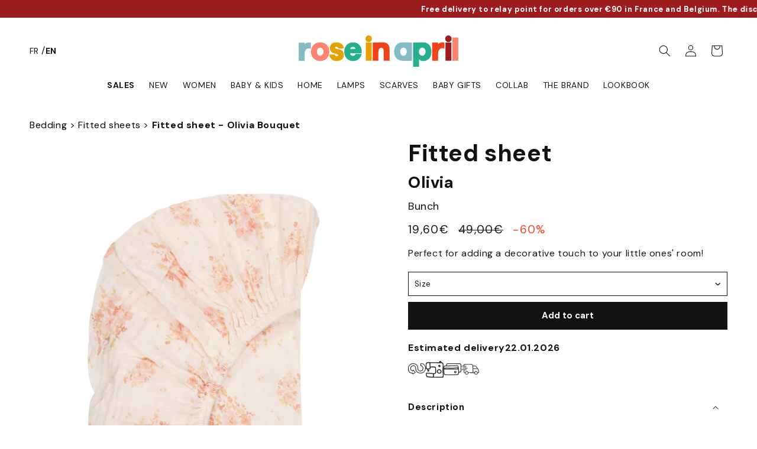

--- FILE ---
content_type: text/html; charset=utf-8
request_url: https://roseinapril.com/en/products/888-drap-housse-olivia-imprime-bouquet
body_size: 83191
content:
<!doctype html>
<html class="no-js" lang="en">
  <head><script type="text/javascript">
        window.isense_gdpr_privacy_policy_text = "Politique de Confidentialité";
        window.isense_gdpr_accept_button_text = "Accepter";
        window.isense_gdpr_close_button_text = "Fermer";
        window.isense_gdpr_reject_button_text = "Refuser";
        window.isense_gdpr_change_cookies_text = "Préférences";
        window.isense_gdpr_text = "Ce site utilise des cookies pour vous garantir la meilleure expérience sur notre site.";
        window.isense_widget_content = "Préférences en matière de cookies";

        window.isense_gdpr_strict_cookies_checkbox = "Cookies strictement requis";
        window.isense_gdpr_strict_cookies_text = "Ces cookies sont nécessaires au fonctionnement du site web et ne peuvent pas être désactivés. Ces cookies ne sont définis qu’en réponse à des actions que vous avez effectuées, telles que la langue, la devise, la session de connexion, les préférences de confidentialité. Vous pouvez configurer votre navigateur pour bloquer ces cookies, mais cela pourrait affecter le fonctionnement de notre site.";

        window.isense_gdpr_analytics_cookies_checkbox = "Analytique et Statistiques";
        window.isense_gdpr_analytics_cookies_text = "Ces cookies nous permettent de mesurer le trafic des visiteurs et de voir les sources de trafic en collectant des informations dans des ensembles de données. Ils nous aident également à comprendre quels produits et actions sont plus populaires que d’autres.";

        window.isense_gdpr_marketing_cookies_checkbox = "Marketing et Reciblage";
        window.isense_gdpr_marketing_cookies_text = "Ces cookies sont généralement définis par nos partenaires marketing et publicitaires. Ils peuvent être utilisés par eux pour créer un profil de vos intérêts et vous montrer plus tard des publicités pertinentes. Si vous n’autorisez pas ces cookies, vous ne verrez pas de publicités ciblées pour vos centres d’intérêt.";

        window.isense_gdpr_functionality_cookies_checkbox = "Cookies Fonctionnels";
        window.isense_gdpr_functionality_cookies_text = "Ces cookies permettent à notre site web d’offrir des fonctions supplémentaires et des paramètres personnels. Ils peuvent être définis par nous ou par des prestataires de services tiers que nous avons placés sur nos pages. Si vous n’autorisez pas ces cookies, ces services ou certains de ces services pourraient ne pas fonctionner correctement.";

        window.isense_gdpr_popup_header = "Paramétrez vos cookies";

        
        window.isense_gdpr_popup_description = "Afin de vous assurer une navigation optimale nous utilisons plusieurs types de cookies. Ci-dessous vous pouvez choisir de les accepter ou de les refuser. Les cookies garantissent une expérience de navigation optimale.";
        

        window.isense_gdpr_dismiss_button_text = "Fermer";

        window.isense_gdpr_accept_selected_button_text = "Accepter la Sélection";
        window.isense_gdpr_accept_all_button_text = "Accepter Tout";
        window.isense_gdpr_reject_all_button_text = "Rejeter Tout";

        window.isense_gdpr_data_collection_text = "*En cliquant sur les boutons ci-dessus, je donne mon consentement à la collecte de mon adresse IP et de mon e-mail (si inscrit). Pour plus d'informations, consultez <a href='https://roseinapril.myshopify.com/pages/gdpr-compliance' target='_blank'>Conformité RGPD</a>";
        window.isense_gdpr_data_collection_text_cpra = "*En cliquant sur les boutons ci-dessus, je donne mon consentement à la collecte de mon adresse IP et de mon e-mail (si inscrit). Pour plus d'informations, consultez <a href='https://roseinapril.myshopify.com/pages/gdpr-compliance' target='_blank'>Conformité RGPD</a>";
        window.isense_gdpr_data_collection_text_vcdpa = "*En cliquant sur les boutons ci-dessus, je donne mon consentement à la collecte de mon adresse IP et de mon e-mail (si inscrit). Pour plus d'informations, consultez <a href='https://roseinapril.myshopify.com/pages/gdpr-compliance' target='_blank'>Conformité RGPD</a>";
        window.isense_gdpr_data_collection_text_us = "*En cliquant sur les boutons ci-dessus, je donne mon consentement à la collecte de mon adresse IP et de mon e-mail (si inscrit). Pour plus d'informations, consultez <a href='https://roseinapril.myshopify.com/pages/gdpr-compliance' target='_blank'>Conformité RGPD</a>";
        window.isense_gdpr_data_collection_text_appi = "*En cliquant sur les boutons ci-dessus, je donne mon consentement à la collecte de mon adresse IP et de mon e-mail (si inscrit). Pour plus d'informations, consultez <a href='https://roseinapril.myshopify.com/pages/gdpr-compliance' target='_blank'>Conformité RGPD</a>";
        window.isense_gdpr_data_collection_text_pipeda = "*En cliquant sur les boutons ci-dessus, je donne mon consentement à la collecte de mon adresse IP et de mon e-mail (si inscrit). Pour plus d'informations, consultez <a href='https://roseinapril.myshopify.com/pages/gdpr-compliance' target='_blank'>Conformité RGPD</a>";
        
        window.isense_gdpr_cookie__ab = "Ce cookie est généralement fourni par Shopify et est utilisé dans le cadre de l'accès à la vue d'administration d'une plateforme de boutique en ligne.";
        window.isense_gdpr_cookie__orig_referrer = "Ce cookie est généralement fourni par Shopify et est utilisé pour suivre les pages de destination.";
        window.isense_gdpr_cookie_identity_state = "Ce cookie est généralement fourni par Shopify et est utilisé dans le cadre de l'authentification du client.";
        window.isense_gdpr_cookie_identity_customer_account_number = "Ce cookie est généralement fourni par Shopify et est utilisé dans le cadre de l'authentification du client.";
        window.isense_gdpr_cookie__landing_page = "Ce cookie est généralement fourni par Shopify et est utilisé pour suivre les pages de destination.";
        window.isense_gdpr_cookie__secure_session_id = "Ce cookie est généralement fourni par Shopify et est utilisé pour suivre la session d'un utilisateur tout au long du processus de paiement en plusieurs étapes et garder ses détails de commande, de paiement et d'expédition connectés.";
        window.isense_gdpr_cookie_cart = "Ce cookie est généralement fourni par Shopify et est utilisé en relation avec un panier d'achat.";
        window.isense_gdpr_cookie_cart_sig = "Ce cookie est généralement fourni par Shopify et est utilisé dans le cadre du paiement. Il est utilisé pour vérifier l'intégrité du chariot et pour assurer la performance de certaines opérations du chariot.";
        window.isense_gdpr_cookie_cart_ts = "Ce cookie est généralement fourni par Shopify et est utilisé dans le cadre du paiement.";
        window.isense_gdpr_cookie_cart_ver = "Ce cookie est généralement fourni par Shopify et est utilisé en relation avec le panier.";
        window.isense_gdpr_cookie_cart_currency = "Ce cookie est généralement fourni par Shopify et il est défini après la fin d'un paiement pour garantir que les nouveaux paniers sont dans la même devise que le dernier paiement.";
        window.isense_gdpr_cookie_tracked_start_checkout = "Ce cookie est généralement fourni par Shopify et est utilisé dans le cadre du paiement.";
        window.isense_gdpr_cookie_storefront_digest = "Ce cookie est généralement fourni par Shopify et il stocke un résumé du mot de passe de la vitrine, permettant aux marchands de prévisualiser leur vitrine alors qu'elle est protégée par un mot de passe.";
        window.isense_gdpr_cookie_checkout_token = "Ce cookie est généralement fourni par Shopify et est utilisé dans le cadre d'un service de paiement.";
        window.isense_gdpr_cookie__shopify_m = "Ce cookie est généralement fourni par Shopify et est utilisé pour gérer les paramètres de confidentialité des clients.";
        window.isense_gdpr_cookie__shopify_tm = "Ce cookie est généralement fourni par Shopify et est utilisé pour gérer les paramètres de confidentialité des clients.";
        window.isense_gdpr_cookie__shopify_tw = "Ce cookie est généralement fourni par Shopify et est utilisé pour gérer les paramètres de confidentialité des clients.";
        window.isense_gdpr_cookie__tracking_consent = "Ce cookie est généralement fourni par Shopify et est utilisé pour stocker les préférences d'un utilisateur si un marchand a mis en place des règles de confidentialité dans la région du visiteur.";
        window.isense_gdpr_cookie_secure_customer_sig = "Ce cookie est généralement fourni par Shopify et est utilisé en relation avec une connexion client.";
        window.isense_gdpr_cookie__shopify_y = "Ce cookie est associé à la suite analytique de Shopify.";
        window.isense_gdpr_cookie_customer_auth_provider = "Ce cookie est associé à la suite analytique de Shopify.";
        window.isense_gdpr_cookie_customer_auth_session_created_at = "Ce cookie est associé à la suite analytique de Shopify.";
        window.isense_gdpr_cookie__y = "Ce cookie est associé à la suite analytique de Shopify.";
        window.isense_gdpr_cookie__shopify_s = "Ce cookie est associé à la suite analytique de Shopify.";
        window.isense_gdpr_cookie__shopify_fs = "Ce cookie est associé à la suite analytique de Shopify.";
        window.isense_gdpr_cookie__ga = "Ce nom de cookie est associé à Google Universal Analytics";
        window.isense_gdpr_cookie__gid = "Ce nom de cookie est associé à Google Universal Analytics.";
        window.isense_gdpr_cookie__gat = "Ce nom de cookie est associé à Google Universal Analytics.";
        window.isense_gdpr_cookie__shopify_sa_t = "Ce cookie est associé à la suite analytique de Shopify concernant le marketing et les références.";
        window.isense_gdpr_cookie__shopify_sa_p = "Ce cookie est associé à la suite analytique de Shopify concernant le marketing et les références.";
        window.isense_gdpr_cookie_IDE = "Ce domaine appartient à Doubleclick (Google). L'activité commerciale principale est la suivante : Doubleclick est l'échange publicitaire d'enchères en temps réel de Google.";
        window.isense_gdpr_cookie__s = "Ce cookie est associé à la suite analytique de Shopify.";
        window.isense_gdpr_cookie_GPS = "Ce cookie est associé à YouTube, qui collecte des données utilisateur via des vidéos intégrées dans des sites Web, qui sont agrégées avec des données de profil d'autres services Google afin d'afficher des publicités ciblées pour les visiteurs Web sur un large éventail de leurs propres sites Web et d'autres.";
        window.isense_gdpr_cookie_PREF = "Ce cookie, qui peut être défini par Google ou Doubleclick, peut être utilisé par des partenaires publicitaires pour créer un profil d'intérêts afin de diffuser des annonces pertinentes sur d'autres sites.";
        window.isense_gdpr_cookie_BizoID = "Il s'agit d'un cookie Microsoft MSN 1st party permettant d'activer le contenu basé sur l'utilisateur.";
        window.isense_gdpr_cookie__fbp = "Utilisé par Facebook pour fournir une série de produits publicitaires tels que les enchères en temps réel d'annonceurs tiers.";
        window.isense_gdpr_cookie___adroll = "Ce cookie est associé à AdRoll";
        window.isense_gdpr_cookie___adroll_v4 = "Ce cookie est associé à AdRoll";
        window.isense_gdpr_cookie___adroll_fpc = "Ce cookie est associé à AdRoll";
        window.isense_gdpr_cookie___ar_v4 = "Ce cookie est associé à AdRoll";
        window.isense_gdpr_cookie_cookieconsent_preferences_disabled = "Ce cookie est associé à l'application Consentmo GDPR Compliance et est utilisé pour stocker le consentement du client.";
        window.isense_gdpr_cookie_cookieconsent_status = "Ce cookie est associé à l'application Consentmo GDPR Compliance et est utilisé pour stocker le consentement du client.";
        window.isense_gdpr_cookie_no_info = "Il n'y a pas encore d'informations sur ce cookie.";
        window.isense_gdpr_cookie__customer_account_shop_sessions = "Utilisé en combinaison avec le cookie _secure_account_session_id pour suivre les sessions utilisateur des nouveaux comptes clients.";
        window.isense_gdpr_cookie__secure_account_session_id = "Utilisé pour suivre les sessions utilisateur pour les nouveaux comptes clients.";
        window.isense_gdpr_cookie__shopify_country = "Pour les magasins où la page devise/prix est déterminée par GeoIP, ce cookie stocke la page que nous avons trouvée. Ce cookie permet d'éviter la vérification GeoIP après la première application.";
        window.isense_gdpr_cookie__storefront_u = "Utilisé pour faciliter la mise à jour des informations du compte client.";
        window.isense_gdpr_cookie__cmp_a = "Utilisé pour gérer les paramètres de confidentialité des clients.";
        window.isense_gdpr_cookie_checkout = "Utilisé dans le cadre des paiements.";
        window.isense_gdpr_cookie_customer_account_locale = "Utilisé dans le cadre de nouveaux comptes clients.";
        window.isense_gdpr_cookie_dynamic_checkout_shown_on_cart = "Utilisé dans le cadre des paiements.";
        window.isense_gdpr_cookie_hide_shopify_pay_for_checkout = "Utilisé dans le cadre des paiements.";
        window.isense_gdpr_cookie_shopify_pay = "Utilisé dans le cadre des paiements.";
        window.isense_gdpr_cookie_shopify_pay_redirect = "Utilisé dans le cadre des paiements.";
        window.isense_gdpr_cookie_shop_pay_accelerated = "Utilisé dans le cadre des paiements.";
        window.isense_gdpr_cookie_keep_alive = "Utilisé conjointement avec la localisation de l'acheteur.";
        window.isense_gdpr_cookie_source_name = "Utilisé en combinaison avec des applications mobiles pour fournir un comportement de paiement personnalisé lors de la navigation dans une boutique d'applications mobiles compatible.";
        window.isense_gdpr_cookie_master_device_id = "Utilisé conjointement avec la connexion du commerçant.";
        window.isense_gdpr_cookie_previous_step = "Utilisé dans le cadre des paiements.";
        window.isense_gdpr_cookie_discount_code = "Utilisé dans le cadre des paiements.";
        window.isense_gdpr_cookie_remember_me = "Utilisé dans le cadre des paiements.";
        window.isense_gdpr_cookie_checkout_session_lookup = "Utilisé dans le cadre des paiements.";
        window.isense_gdpr_cookie_checkout_prefill = "Utilisé dans le cadre des paiements.";
        window.isense_gdpr_cookie_checkout_queue_token = "Utilisé dans le cadre des paiements.";
        window.isense_gdpr_cookie_checkout_queue_checkout_token = "Utilisé dans le cadre des paiements.";
        window.isense_gdpr_cookie_checkout_worker_session = "Utilisé dans le cadre des paiements.";
        window.isense_gdpr_cookie_checkout_session_token = "Utilisé dans le cadre des paiements.";
        window.isense_gdpr_cookie_cookietest = "Utilisez-le pour vous assurer que nos systèmes fonctionnent correctement.";
        window.isense_gdpr_cookie_order = "Utilisé conjointement avec la page d'état de la commande.";
        window["isense_gdpr_cookie_identity-state"] = "Il est utilisé dans le cadre de l'identification de l'utilisateur.";
        window.isense_gdpr_cookie_card_update_verification_id = "Utilisé dans le cadre des paiements.";
        window.isense_gdpr_cookie_customer_account_new_login = "Il est utilisé dans le cadre de l'identification de l'utilisateur.";
        window.isense_gdpr_cookie_customer_account_preview = "Il est utilisé dans le cadre de l'identification de l'utilisateur.";
        window.isense_gdpr_cookie_customer_payment_method = "Utilisé dans le cadre des paiements.";
        window.isense_gdpr_cookie_customer_shop_pay_agreement = "Utilisé dans le cadre des paiements.";
        window.isense_gdpr_cookie_pay_update_intent_id = "Utilisé dans le cadre des paiements.";
        window.isense_gdpr_cookie_localization = "Utilisé dans le cadre des paiements.";
        window.isense_gdpr_cookie_profile_preview_token = "Utilisé dans le cadre des paiements.";
        window.isense_gdpr_cookie_login_with_shop_finalize = "Il est utilisé dans le cadre de l'identification de l'utilisateur.";
        window.isense_gdpr_cookie_preview_theme = "Il est utilisé en conjonction avec l'éditeur de thème.";
        window["isense_gdpr_cookie_shopify-editor-unconfirmed-settings"] = "Il est utilisé en conjonction avec l'éditeur de thème.";
        window["isense_gdpr_cookie_wpm-test-cookie"] = "Utilisez-le pour vous assurer que nos systèmes fonctionnent correctement";

        window.isense_gdpr_cookie__ab_duration = "2 semaines";
        window.isense_gdpr_cookie__orig_referrer_duration = "2 semaines";
        window.isense_gdpr_cookie_identity_state_duration = "1 jour";
        window.isense_gdpr_cookie_identity_customer_account_number_duration = "12 semaines";
        window.isense_gdpr_cookie__landing_page_duration = "2 semaines";
        window.isense_gdpr_cookie__secure_session_id_duration = "1 jour";
        window.isense_gdpr_cookie_cart_duration = "2 semaines";
        window.isense_gdpr_cookie_cart_sig_duration = "2 semaines";
        window.isense_gdpr_cookie_cart_ts_duration = "2 semaines";
        window.isense_gdpr_cookie_cart_ver_duration = "2 semaines";
        window.isense_gdpr_cookie_cart_currency_duration = "2 semaines";
        window.isense_gdpr_cookie_tracked_start_checkout_duration = "1 année";
        window.isense_gdpr_cookie_storefront_digest_duration = "2 années";
        window.isense_gdpr_cookie_checkout_token_duration = "1 année";
        window.isense_gdpr_cookie__shopify_m_duration = "1 année";
        window.isense_gdpr_cookie__shopify_tm_duration = "30 minutes";
        window.isense_gdpr_cookie__shopify_tw_duration = "2 semaines";
        window.isense_gdpr_cookie__tracking_consent_duration = "1 année";
        window.isense_gdpr_cookie_secure_customer_sig_duration = "1 année";
        window.isense_gdpr_cookie__shopify_y_duration = "1 année";
        window.isense_gdpr_cookie_customer_auth_provider_duration = "1 session";
        window.isense_gdpr_cookie_customer_auth_session_created_at_duration = "1 session";
        window.isense_gdpr_cookie__y_duration = "1 année";
        window.isense_gdpr_cookie__shopify_s_duration = "30 minutes";
        window.isense_gdpr_cookie__shopify_fs_duration = "30 minutes";
        window.isense_gdpr_cookie__ga_duration = "2 années";
        window.isense_gdpr_cookie__gid_duration = "1 jour";
        window.isense_gdpr_cookie__gat_duration = "1 minute";
        window.isense_gdpr_cookie__shopify_sa_t_duration = "30 minutes";
        window.isense_gdpr_cookie__shopify_sa_p_duration = "30 minutes";
        window.isense_gdpr_cookie_IDE_duration = "2 années";
        window.isense_gdpr_cookie__s_duration = "30 minutes";
        window.isense_gdpr_cookie_GPS_duration = "1 session";
        window.isense_gdpr_cookie_PREF_duration = "8 mois";
        window.isense_gdpr_cookie_BizoID_duration = "1 mois";
        window.isense_gdpr_cookie__fbp_duration = "3 mois";
        window.isense_gdpr_cookie___adroll_duration = "1 année";
        window.isense_gdpr_cookie___adroll_v4_duration = "1 année";
        window.isense_gdpr_cookie___adroll_fpc_duration = "1 année";
        window.isense_gdpr_cookie___ar_v4_duration = "1 année";
        window.isense_gdpr_cookie_cookieconsent_preferences_disabled_duration = "1 jour";
        window.isense_gdpr_cookie_cookieconsent_status_duration = "1 année";
        window.isense_gdpr_cookie_no_info_duration = "inconnu";
        window.isense_gdpr_cookie__customer_account_shop_sessions_duration = "30 jour";
        window.isense_gdpr_cookie__secure_account_session_id_duration = "30 jour";
        window.isense_gdpr_cookie__shopify_country_duration = "session";
        window.isense_gdpr_cookie__storefront_u_duration = "1 minute";
        window.isense_gdpr_cookie__cmp_a_duration = "1 jour";
        window.isense_gdpr_cookie_checkout_duration = "4 semaines";
        window.isense_gdpr_cookie_customer_account_locale_duration = "1 année";
        window.isense_gdpr_cookie_dynamic_checkout_shown_on_cart_duration = "30 minutes";
        window.isense_gdpr_cookie_hide_shopify_pay_for_checkout_duration = "session";
        window.isense_gdpr_cookie_shopify_pay_duration = "1 année";
        window.isense_gdpr_cookie_shopify_pay_redirect_duration = "60 minutes";
        window.isense_gdpr_cookie_shop_pay_accelerated_duration = "1 année";
        window.isense_gdpr_cookie_keep_alive_duration = "2 semaines";
        window.isense_gdpr_cookie_source_name_duration = "session";
        window.isense_gdpr_cookie_master_device_id_duration = "2 années";
        window.isense_gdpr_cookie_previous_step_duration = "1 année";
        window.isense_gdpr_cookie_discount_code_duration = "session";
        window.isense_gdpr_cookie_remember_me_duration = "1 année";
        window.isense_gdpr_cookie_checkout_session_lookup_duration = "3 semaines";
        window.isense_gdpr_cookie_checkout_prefill_duration = "5 minutes";
        window.isense_gdpr_cookie_checkout_queue_token_duration = "1 année";
        window.isense_gdpr_cookie_checkout_queue_checkout_token_duration = "1 année";
        window.isense_gdpr_cookie_checkout_worker_session_duration = "3 jour";
        window.isense_gdpr_cookie_checkout_session_token_duration = "3 semaines";
        window.isense_gdpr_cookie_cookietest_duration = "1 minute";
        window.isense_gdpr_cookie_order_duration = "3 semaines";
        window["isense_gdpr_cookie_identity-state_duration"] = "1 jour";
        window.isense_gdpr_cookie_card_update_verification_id_duration = "1 jour";
        window.isense_gdpr_cookie_customer_account_new_login_duration = "20 minutes";
        window.isense_gdpr_cookie_customer_account_preview_duration = "7 jour";
        window.isense_gdpr_cookie_customer_payment_method_duration = "60 minutes";
        window.isense_gdpr_cookie_customer_shop_pay_agreement_duration = "1 minute";
        window.isense_gdpr_cookie_pay_update_intent_id_duration = "20 minutes";
        window.isense_gdpr_cookie_localization_duration = "2 semaines";
        window.isense_gdpr_cookie_profile_preview_token_duration = "5 minutes";
        window.isense_gdpr_cookie_login_with_shop_finalize_duration = "5 minutes";
        window.isense_gdpr_cookie_preview_theme_duration = "session";
        window["isense_gdpr_cookie_shopify-editor-unconfirmed-settings_duration"] = "1 jour";
        window["isense_gdpr_cookie_wpm-test-cookie_duration"] = "session";

        window.isense_gdpr_cookie__ab_provider = "Shopify";
        window.isense_gdpr_cookie__orig_referrer_provider = "Shopify";
        window.isense_gdpr_cookie_identity_state_provider = "Shopify";
        window.isense_gdpr_cookie_identity_customer_account_number_provider = "Shopify";
        window.isense_gdpr_cookie__landing_page_provider = "Shopify";
        window.isense_gdpr_cookie__secure_session_id_provider = "Shopify";
        window.isense_gdpr_cookie_cart_provider = "Shopify";
        window.isense_gdpr_cookie_cart_sig_provider = "Shopify";
        window.isense_gdpr_cookie_cart_ts_provider = "Shopify";
        window.isense_gdpr_cookie_cart_ver_provider = "Shopify";
        window.isense_gdpr_cookie_cart_currency_provider = "Shopify";
        window.isense_gdpr_cookie_tracked_start_checkout_provider = "Shopify";
        window.isense_gdpr_cookie_storefront_digest_provider = "Shopify";
        window.isense_gdpr_cookie_checkout_token_provider = "Shopify";
        window.isense_gdpr_cookie__shopify_m_provider = "Shopify";
        window.isense_gdpr_cookie__shopify_tm_provider = "Shopify";
        window.isense_gdpr_cookie__shopify_tw_provider = "Shopify";
        window.isense_gdpr_cookie__tracking_consent_provider = "Shopify";
        window.isense_gdpr_cookie_secure_customer_sig_provider = "Shopify";
        window.isense_gdpr_cookie__shopify_y_provider = "Shopify";
        window.isense_gdpr_cookie_customer_auth_provider_provider = "Shopify";
        window.isense_gdpr_cookie_customer_auth_session_created_at_provider = "Shopify";
        window.isense_gdpr_cookie__y_provider = "Shopify";
        window.isense_gdpr_cookie__shopify_s_provider = "Shopify";
        window.isense_gdpr_cookie__shopify_fs_provider = "Shopify";
        window.isense_gdpr_cookie__ga_provider = "Google Analytics";
        window.isense_gdpr_cookie__gid_provider = "Google Analytics";
        window.isense_gdpr_cookie__gat_provider = "Google Analytics";
        window.isense_gdpr_cookie__shopify_sa_t_provider = "Shopify";
        window.isense_gdpr_cookie__shopify_sa_p_provider = "Shopify";
        window.isense_gdpr_cookie_IDE_provider = "Google DoubleClick";
        window.isense_gdpr_cookie__s_provider = "Shopify";
        window.isense_gdpr_cookie_GPS_provider = "Youtube";
        window.isense_gdpr_cookie_PREF_provider = "Youtube";
        window.isense_gdpr_cookie_BizoID_provider = "LinkedIn";
        window.isense_gdpr_cookie__fbp_provider = "Meta Platforms, Inc.";
        window.isense_gdpr_cookie___adroll_provider = "Adroll Group";
        window.isense_gdpr_cookie___adroll_v4_provider = "Adroll Group";
        window.isense_gdpr_cookie___adroll_fpc_provider = "Adroll Group";
        window.isense_gdpr_cookie___ar_v4_provider = "Adroll Group";
        window.isense_gdpr_cookie_cookieconsent_preferences_disabled_provider = "GDPR/CCPA + Cookie management";
        window.isense_gdpr_cookie_cookieconsent_status_provider = "GDPR/CCPA + Cookie management";
        window.isense_gdpr_cookie_no_info_provider = "unknown";
    </script>
    
    <meta charset="utf-8">
    <meta http-equiv="X-UA-Compatible" content="IE=edge">
    <meta name="viewport" content="width=device-width,initial-scale=1">
    <meta name="theme-color" content="">
    <link rel="canonical" href="https://roseinapril.com/en/products/888-drap-housse-olivia-imprime-bouquet">

    
<link rel="icon" type="image/png" href="//roseinapril.com/cdn/shop/files/3_ligne.png?crop=center&height=32&v=1710848776&width=32"><link rel="preconnect" href="https://fonts.shopifycdn.com" crossorigin><title>
      Olivia Bouquet fitted sheet I Bed linen I Rose in April
</title>

    
      <meta name="description" content="Our Olivia fitted sheet will be perfect for adding a decorative touch to your baby&#39;s room. Made from cotton muslin, our fitted sheets have a super soft feel, which will make your children&#39;s nights ultra-comfortable.">
    

    

<meta property="og:site_name" content="Rose in April">
<meta property="og:url" content="https://roseinapril.com/en/products/888-drap-housse-olivia-imprime-bouquet">
<meta property="og:title" content="Olivia Bouquet fitted sheet I Bed linen I Rose in April">
<meta property="og:type" content="product">
<meta property="og:description" content="Our Olivia fitted sheet will be perfect for adding a decorative touch to your baby&#39;s room. Made from cotton muslin, our fitted sheets have a super soft feel, which will make your children&#39;s nights ultra-comfortable."><meta property="og:image" content="http://roseinapril.com/cdn/shop/files/drap-housse-olivia-imprime-bouquet.jpg?v=1699958822">
  <meta property="og:image:secure_url" content="https://roseinapril.com/cdn/shop/files/drap-housse-olivia-imprime-bouquet.jpg?v=1699958822">
  <meta property="og:image:width" content="1200">
  <meta property="og:image:height" content="1200"><meta property="og:price:amount" content="15,60">
  <meta property="og:price:currency" content="EUR"><meta name="twitter:card" content="summary_large_image">
<meta name="twitter:title" content="Olivia Bouquet fitted sheet I Bed linen I Rose in April">
<meta name="twitter:description" content="Our Olivia fitted sheet will be perfect for adding a decorative touch to your baby&#39;s room. Made from cotton muslin, our fitted sheets have a super soft feel, which will make your children&#39;s nights ultra-comfortable.">


    <script src="//roseinapril.com/cdn/shop/t/5/assets/constants.js?v=58251544750838685771700319563" defer="defer"></script>
    <script src="//roseinapril.com/cdn/shop/t/5/assets/pubsub.js?v=158357773527763999511700319562" defer="defer"></script>
    <script src="//roseinapril.com/cdn/shop/t/5/assets/global.js?v=68979812591922910541706188082" defer="defer"></script><script>window.performance && window.performance.mark && window.performance.mark('shopify.content_for_header.start');</script><meta name="facebook-domain-verification" content="xpitqbvgnm5u6avkcgxmp9ilr6hteo">
<meta name="google-site-verification" content="gcK5RwvC6rpkEvLEpYAG1TBSO8PjYjUWjzxo_i_jBDs">
<meta id="shopify-digital-wallet" name="shopify-digital-wallet" content="/79574958390/digital_wallets/dialog">
<meta name="shopify-checkout-api-token" content="1a2e85f8ab1b67b08c8df381d2727974">
<meta id="in-context-paypal-metadata" data-shop-id="79574958390" data-venmo-supported="false" data-environment="production" data-locale="en_US" data-paypal-v4="true" data-currency="EUR">
<link rel="alternate" hreflang="x-default" href="https://roseinapril.com/products/888-drap-housse-olivia-imprime-bouquet">
<link rel="alternate" hreflang="fr" href="https://roseinapril.com/products/888-drap-housse-olivia-imprime-bouquet">
<link rel="alternate" hreflang="en" href="https://roseinapril.com/en/products/888-drap-housse-olivia-imprime-bouquet">
<link rel="alternate" type="application/json+oembed" href="https://roseinapril.com/en/products/888-drap-housse-olivia-imprime-bouquet.oembed">
<script async="async" src="/checkouts/internal/preloads.js?locale=en-FR"></script>
<script id="apple-pay-shop-capabilities" type="application/json">{"shopId":79574958390,"countryCode":"FR","currencyCode":"EUR","merchantCapabilities":["supports3DS"],"merchantId":"gid:\/\/shopify\/Shop\/79574958390","merchantName":"Rose in April","requiredBillingContactFields":["postalAddress","email","phone"],"requiredShippingContactFields":["postalAddress","email","phone"],"shippingType":"shipping","supportedNetworks":["visa","masterCard","amex","maestro"],"total":{"type":"pending","label":"Rose in April","amount":"1.00"},"shopifyPaymentsEnabled":true,"supportsSubscriptions":true}</script>
<script id="shopify-features" type="application/json">{"accessToken":"1a2e85f8ab1b67b08c8df381d2727974","betas":["rich-media-storefront-analytics"],"domain":"roseinapril.com","predictiveSearch":true,"shopId":79574958390,"locale":"en"}</script>
<script>var Shopify = Shopify || {};
Shopify.shop = "roseinapril.myshopify.com";
Shopify.locale = "en";
Shopify.currency = {"active":"EUR","rate":"1.0"};
Shopify.country = "FR";
Shopify.theme = {"name":"rose-in-april\/main","id":163215802678,"schema_name":"Dawn","schema_version":"11.0.0","theme_store_id":null,"role":"main"};
Shopify.theme.handle = "null";
Shopify.theme.style = {"id":null,"handle":null};
Shopify.cdnHost = "roseinapril.com/cdn";
Shopify.routes = Shopify.routes || {};
Shopify.routes.root = "/en/";</script>
<script type="module">!function(o){(o.Shopify=o.Shopify||{}).modules=!0}(window);</script>
<script>!function(o){function n(){var o=[];function n(){o.push(Array.prototype.slice.apply(arguments))}return n.q=o,n}var t=o.Shopify=o.Shopify||{};t.loadFeatures=n(),t.autoloadFeatures=n()}(window);</script>
<script id="shop-js-analytics" type="application/json">{"pageType":"product"}</script>
<script defer="defer" async type="module" src="//roseinapril.com/cdn/shopifycloud/shop-js/modules/v2/client.init-shop-cart-sync_C5BV16lS.en.esm.js"></script>
<script defer="defer" async type="module" src="//roseinapril.com/cdn/shopifycloud/shop-js/modules/v2/chunk.common_CygWptCX.esm.js"></script>
<script type="module">
  await import("//roseinapril.com/cdn/shopifycloud/shop-js/modules/v2/client.init-shop-cart-sync_C5BV16lS.en.esm.js");
await import("//roseinapril.com/cdn/shopifycloud/shop-js/modules/v2/chunk.common_CygWptCX.esm.js");

  window.Shopify.SignInWithShop?.initShopCartSync?.({"fedCMEnabled":true,"windoidEnabled":true});

</script>
<script>(function() {
  var isLoaded = false;
  function asyncLoad() {
    if (isLoaded) return;
    isLoaded = true;
    var urls = ["https:\/\/d1564fddzjmdj5.cloudfront.net\/initializercolissimo.js?app_name=happycolissimo\u0026cloud=d1564fddzjmdj5.cloudfront.net\u0026shop=roseinapril.myshopify.com"];
    for (var i = 0; i < urls.length; i++) {
      var s = document.createElement('script');
      s.type = 'text/javascript';
      s.async = true;
      s.src = urls[i];
      var x = document.getElementsByTagName('script')[0];
      x.parentNode.insertBefore(s, x);
    }
  };
  if(window.attachEvent) {
    window.attachEvent('onload', asyncLoad);
  } else {
    window.addEventListener('load', asyncLoad, false);
  }
})();</script>
<script id="__st">var __st={"a":79574958390,"offset":3600,"reqid":"8d1da14c-4223-4713-9464-e29c85d399fc-1768727571","pageurl":"roseinapril.com\/en\/products\/888-drap-housse-olivia-imprime-bouquet","u":"35aa56164dfb","p":"product","rtyp":"product","rid":8917608726838};</script>
<script>window.ShopifyPaypalV4VisibilityTracking = true;</script>
<script id="captcha-bootstrap">!function(){'use strict';const t='contact',e='account',n='new_comment',o=[[t,t],['blogs',n],['comments',n],[t,'customer']],c=[[e,'customer_login'],[e,'guest_login'],[e,'recover_customer_password'],[e,'create_customer']],r=t=>t.map((([t,e])=>`form[action*='/${t}']:not([data-nocaptcha='true']) input[name='form_type'][value='${e}']`)).join(','),a=t=>()=>t?[...document.querySelectorAll(t)].map((t=>t.form)):[];function s(){const t=[...o],e=r(t);return a(e)}const i='password',u='form_key',d=['recaptcha-v3-token','g-recaptcha-response','h-captcha-response',i],f=()=>{try{return window.sessionStorage}catch{return}},m='__shopify_v',_=t=>t.elements[u];function p(t,e,n=!1){try{const o=window.sessionStorage,c=JSON.parse(o.getItem(e)),{data:r}=function(t){const{data:e,action:n}=t;return t[m]||n?{data:e,action:n}:{data:t,action:n}}(c);for(const[e,n]of Object.entries(r))t.elements[e]&&(t.elements[e].value=n);n&&o.removeItem(e)}catch(o){console.error('form repopulation failed',{error:o})}}const l='form_type',E='cptcha';function T(t){t.dataset[E]=!0}const w=window,h=w.document,L='Shopify',v='ce_forms',y='captcha';let A=!1;((t,e)=>{const n=(g='f06e6c50-85a8-45c8-87d0-21a2b65856fe',I='https://cdn.shopify.com/shopifycloud/storefront-forms-hcaptcha/ce_storefront_forms_captcha_hcaptcha.v1.5.2.iife.js',D={infoText:'Protected by hCaptcha',privacyText:'Privacy',termsText:'Terms'},(t,e,n)=>{const o=w[L][v],c=o.bindForm;if(c)return c(t,g,e,D).then(n);var r;o.q.push([[t,g,e,D],n]),r=I,A||(h.body.append(Object.assign(h.createElement('script'),{id:'captcha-provider',async:!0,src:r})),A=!0)});var g,I,D;w[L]=w[L]||{},w[L][v]=w[L][v]||{},w[L][v].q=[],w[L][y]=w[L][y]||{},w[L][y].protect=function(t,e){n(t,void 0,e),T(t)},Object.freeze(w[L][y]),function(t,e,n,w,h,L){const[v,y,A,g]=function(t,e,n){const i=e?o:[],u=t?c:[],d=[...i,...u],f=r(d),m=r(i),_=r(d.filter((([t,e])=>n.includes(e))));return[a(f),a(m),a(_),s()]}(w,h,L),I=t=>{const e=t.target;return e instanceof HTMLFormElement?e:e&&e.form},D=t=>v().includes(t);t.addEventListener('submit',(t=>{const e=I(t);if(!e)return;const n=D(e)&&!e.dataset.hcaptchaBound&&!e.dataset.recaptchaBound,o=_(e),c=g().includes(e)&&(!o||!o.value);(n||c)&&t.preventDefault(),c&&!n&&(function(t){try{if(!f())return;!function(t){const e=f();if(!e)return;const n=_(t);if(!n)return;const o=n.value;o&&e.removeItem(o)}(t);const e=Array.from(Array(32),(()=>Math.random().toString(36)[2])).join('');!function(t,e){_(t)||t.append(Object.assign(document.createElement('input'),{type:'hidden',name:u})),t.elements[u].value=e}(t,e),function(t,e){const n=f();if(!n)return;const o=[...t.querySelectorAll(`input[type='${i}']`)].map((({name:t})=>t)),c=[...d,...o],r={};for(const[a,s]of new FormData(t).entries())c.includes(a)||(r[a]=s);n.setItem(e,JSON.stringify({[m]:1,action:t.action,data:r}))}(t,e)}catch(e){console.error('failed to persist form',e)}}(e),e.submit())}));const S=(t,e)=>{t&&!t.dataset[E]&&(n(t,e.some((e=>e===t))),T(t))};for(const o of['focusin','change'])t.addEventListener(o,(t=>{const e=I(t);D(e)&&S(e,y())}));const B=e.get('form_key'),M=e.get(l),P=B&&M;t.addEventListener('DOMContentLoaded',(()=>{const t=y();if(P)for(const e of t)e.elements[l].value===M&&p(e,B);[...new Set([...A(),...v().filter((t=>'true'===t.dataset.shopifyCaptcha))])].forEach((e=>S(e,t)))}))}(h,new URLSearchParams(w.location.search),n,t,e,['guest_login'])})(!0,!0)}();</script>
<script integrity="sha256-4kQ18oKyAcykRKYeNunJcIwy7WH5gtpwJnB7kiuLZ1E=" data-source-attribution="shopify.loadfeatures" defer="defer" src="//roseinapril.com/cdn/shopifycloud/storefront/assets/storefront/load_feature-a0a9edcb.js" crossorigin="anonymous"></script>
<script data-source-attribution="shopify.dynamic_checkout.dynamic.init">var Shopify=Shopify||{};Shopify.PaymentButton=Shopify.PaymentButton||{isStorefrontPortableWallets:!0,init:function(){window.Shopify.PaymentButton.init=function(){};var t=document.createElement("script");t.src="https://roseinapril.com/cdn/shopifycloud/portable-wallets/latest/portable-wallets.en.js",t.type="module",document.head.appendChild(t)}};
</script>
<script data-source-attribution="shopify.dynamic_checkout.buyer_consent">
  function portableWalletsHideBuyerConsent(e){var t=document.getElementById("shopify-buyer-consent"),n=document.getElementById("shopify-subscription-policy-button");t&&n&&(t.classList.add("hidden"),t.setAttribute("aria-hidden","true"),n.removeEventListener("click",e))}function portableWalletsShowBuyerConsent(e){var t=document.getElementById("shopify-buyer-consent"),n=document.getElementById("shopify-subscription-policy-button");t&&n&&(t.classList.remove("hidden"),t.removeAttribute("aria-hidden"),n.addEventListener("click",e))}window.Shopify?.PaymentButton&&(window.Shopify.PaymentButton.hideBuyerConsent=portableWalletsHideBuyerConsent,window.Shopify.PaymentButton.showBuyerConsent=portableWalletsShowBuyerConsent);
</script>
<script data-source-attribution="shopify.dynamic_checkout.cart.bootstrap">document.addEventListener("DOMContentLoaded",(function(){function t(){return document.querySelector("shopify-accelerated-checkout-cart, shopify-accelerated-checkout")}if(t())Shopify.PaymentButton.init();else{new MutationObserver((function(e,n){t()&&(Shopify.PaymentButton.init(),n.disconnect())})).observe(document.body,{childList:!0,subtree:!0})}}));
</script>
<script id='scb4127' type='text/javascript' async='' src='https://roseinapril.com/cdn/shopifycloud/privacy-banner/storefront-banner.js'></script><link id="shopify-accelerated-checkout-styles" rel="stylesheet" media="screen" href="https://roseinapril.com/cdn/shopifycloud/portable-wallets/latest/accelerated-checkout-backwards-compat.css" crossorigin="anonymous">
<style id="shopify-accelerated-checkout-cart">
        #shopify-buyer-consent {
  margin-top: 1em;
  display: inline-block;
  width: 100%;
}

#shopify-buyer-consent.hidden {
  display: none;
}

#shopify-subscription-policy-button {
  background: none;
  border: none;
  padding: 0;
  text-decoration: underline;
  font-size: inherit;
  cursor: pointer;
}

#shopify-subscription-policy-button::before {
  box-shadow: none;
}

      </style>

<script>window.performance && window.performance.mark && window.performance.mark('shopify.content_for_header.end');</script>


    <script>
      document.addEventListener("DOMContentLoaded", function() {
        const logo = document.querySelector(".header__heading-logo-wrapper");
        if (logo) {
          logo.style.opacity = "1";
        }
      });
      class StickyHeader extends HTMLElement {
        constructor() {
          super();
        }
    
        connectedCallback() {
          this.header = document.querySelector('.section-header');
          this.headerIsAlwaysSticky = this.getAttribute('data-sticky-type') === 'always' || this.getAttribute('data-sticky-type') === 'reduce-logo-size';
          this.headerBounds = {};
    
          this.setHeaderHeight();
    
          window.matchMedia('(max-width: 990px)').addEventListener('change', this.setHeaderHeight.bind(this));
    
          if (this.headerIsAlwaysSticky) {
            this.header.classList.add('shopify-section-header-sticky');
          };
    
          this.currentScrollTop = 0;
          this.preventReveal = false;
          this.predictiveSearch = this.querySelector('predictive-search');
    
          this.onScrollHandler = this.onScroll.bind(this);
          this.hideHeaderOnScrollUp = () => this.preventReveal = true;
    
          this.addEventListener('preventHeaderReveal', this.hideHeaderOnScrollUp);
          window.addEventListener('scroll', this.onScrollHandler, false);
    
          this.createObserver();
        }
    
        setHeaderHeight() {
          document.documentElement.style.setProperty('--header-height', `${this.header.offsetHeight}px`);
        }
    
        disconnectedCallback() {
          this.removeEventListener('preventHeaderReveal', this.hideHeaderOnScrollUp);
          window.removeEventListener('scroll', this.onScrollHandler);
        }
    
        createObserver() {
          let observer = new IntersectionObserver((entries, observer) => {
            this.headerBounds = entries[0].intersectionRect;
            observer.disconnect();
          });
    
          observer.observe(this.header);
        }
    
        onScroll() {
          const scrollTop = window.pageYOffset || document.documentElement.scrollTop;
    
          if (this.predictiveSearch && this.predictiveSearch.isOpen) return;
    
          if (scrollTop > this.currentScrollTop && scrollTop > this.headerBounds.bottom) {
            this.header.classList.add('scrolled-past-header');
            
            if (this.preventHide) return;
            requestAnimationFrame(this.hide.bind(this));
          } else if (scrollTop < this.currentScrollTop && scrollTop > this.headerBounds.bottom) {
            this.header.classList.add('scrolled-past-header');
            if (!this.preventReveal) {
              requestAnimationFrame(this.reveal.bind(this));
            } else {
              window.clearTimeout(this.isScrolling);
    
              this.isScrolling = setTimeout(() => {
                this.preventReveal = false;
              }, 66);
    
              requestAnimationFrame(this.hide.bind(this));
            }
          } else if (scrollTop <= this.headerBounds.top) {
            this.header.classList.remove('scrolled-past-header');
            requestAnimationFrame(this.reset.bind(this));
          }
    
          this.currentScrollTop = scrollTop;
        }
    
        hide() {
          if (this.headerIsAlwaysSticky) return;
          this.header.classList.add('shopify-section-header-hidden', 'shopify-section-header-sticky');
          this.closeMenuDisclosure();
          this.closeSearchModal();
        }
    
        reveal() {
          if (this.headerIsAlwaysSticky) return;
          this.header.classList.add('shopify-section-header-sticky', 'animate');
          this.header.classList.remove('shopify-section-header-hidden');
        }
    
        reset() {
          if (this.headerIsAlwaysSticky) return;
          this.header.classList.remove('shopify-section-header-hidden', 'shopify-section-header-sticky', 'animate');
        }
    
        closeMenuDisclosure() {
          this.disclosures = this.disclosures || this.header.querySelectorAll('header-menu');
          this.disclosures.forEach(disclosure => disclosure.close());
        }
    
        closeSearchModal() {
          this.searchModal = this.searchModal || this.header.querySelector('details-modal');
          this.searchModal.close(false);
        }
      }
    
      customElements.define('sticky-header', StickyHeader);
    </script>

    <style data-shopify>
      @font-face {
  font-family: "DM Sans";
  font-weight: 400;
  font-style: normal;
  font-display: swap;
  src: url("//roseinapril.com/cdn/fonts/dm_sans/dmsans_n4.ec80bd4dd7e1a334c969c265873491ae56018d72.woff2") format("woff2"),
       url("//roseinapril.com/cdn/fonts/dm_sans/dmsans_n4.87bdd914d8a61247b911147ae68e754d695c58a6.woff") format("woff");
}

      @font-face {
  font-family: "DM Sans";
  font-weight: 700;
  font-style: normal;
  font-display: swap;
  src: url("//roseinapril.com/cdn/fonts/dm_sans/dmsans_n7.97e21d81502002291ea1de8aefb79170c6946ce5.woff2") format("woff2"),
       url("//roseinapril.com/cdn/fonts/dm_sans/dmsans_n7.af5c214f5116410ca1d53a2090665620e78e2e1b.woff") format("woff");
}

      @font-face {
  font-family: "DM Sans";
  font-weight: 400;
  font-style: italic;
  font-display: swap;
  src: url("//roseinapril.com/cdn/fonts/dm_sans/dmsans_i4.b8fe05e69ee95d5a53155c346957d8cbf5081c1a.woff2") format("woff2"),
       url("//roseinapril.com/cdn/fonts/dm_sans/dmsans_i4.403fe28ee2ea63e142575c0aa47684d65f8c23a0.woff") format("woff");
}

      @font-face {
  font-family: "DM Sans";
  font-weight: 700;
  font-style: italic;
  font-display: swap;
  src: url("//roseinapril.com/cdn/fonts/dm_sans/dmsans_i7.52b57f7d7342eb7255084623d98ab83fd96e7f9b.woff2") format("woff2"),
       url("//roseinapril.com/cdn/fonts/dm_sans/dmsans_i7.d5e14ef18a1d4a8ce78a4187580b4eb1759c2eda.woff") format("woff");
}

      @font-face {
  font-family: "DM Sans";
  font-weight: 700;
  font-style: normal;
  font-display: swap;
  src: url("//roseinapril.com/cdn/fonts/dm_sans/dmsans_n7.97e21d81502002291ea1de8aefb79170c6946ce5.woff2") format("woff2"),
       url("//roseinapril.com/cdn/fonts/dm_sans/dmsans_n7.af5c214f5116410ca1d53a2090665620e78e2e1b.woff") format("woff");
}


      
        :root,
        .color-background-1 {
          --color-background: 255,255,255;
          --color-background-2: 255,255,255;
        
          --gradient-background: #ffffff;
          --gradient-background-2: #ffffff;
        
        --color-foreground: 18,18,18;
        --color-shadow: 18,18,18;
        --color-button: 18,18,18;
        --color-button-text: 255,255,255;
        --color-secondary-button: 255,255,255;
        --color-secondary-button-text: 18,18,18;
        --color-link: 18,18,18;
        --color-badge-foreground: 18,18,18;
        --color-badge-background: 255,255,255;
        --color-badge-border: 18,18,18;
        --payment-terms-background-color: rgb(255 255 255);
      }
      
        
        .color-background-2 {
          --color-background: 243,243,243;
          --color-background-2: 255,255,255;
        
          --gradient-background: #f3f3f3;
          --gradient-background-2: #ffffff;
        
        --color-foreground: 18,18,18;
        --color-shadow: 18,18,18;
        --color-button: 18,18,18;
        --color-button-text: 243,243,243;
        --color-secondary-button: 243,243,243;
        --color-secondary-button-text: 18,18,18;
        --color-link: 18,18,18;
        --color-badge-foreground: 18,18,18;
        --color-badge-background: 243,243,243;
        --color-badge-border: 18,18,18;
        --payment-terms-background-color: rgb(243 243 243);
      }
      
        
        .color-inverse {
          --color-background: 39,176,142;
          --color-background-2: 39,176,142;
        
          --gradient-background: #27b08e;
          --gradient-background-2: #27b08e;
        
        --color-foreground: 255,255,255;
        --color-shadow: 255,255,255;
        --color-button: 255,255,255;
        --color-button-text: 39,176,142;
        --color-secondary-button: 39,176,142;
        --color-secondary-button-text: 255,255,255;
        --color-link: 255,255,255;
        --color-badge-foreground: 255,255,255;
        --color-badge-background: 39,176,142;
        --color-badge-border: 255,255,255;
        --payment-terms-background-color: rgb(39 176 142);
      }
      
        
        .color-accent-1 {
          --color-background: 1,54,130;
          --color-background-2: 1,54,130;
        
          --gradient-background: #013682;
          --gradient-background-2: #013682;
        
        --color-foreground: 255,255,255;
        --color-shadow: 18,18,18;
        --color-button: 255,255,255;
        --color-button-text: 18,18,18;
        --color-secondary-button: 1,54,130;
        --color-secondary-button-text: 255,255,255;
        --color-link: 255,255,255;
        --color-badge-foreground: 255,255,255;
        --color-badge-background: 1,54,130;
        --color-badge-border: 255,255,255;
        --payment-terms-background-color: rgb(1 54 130);
      }
      
        
        .color-accent-2 {
          --color-background: 133,187,197;
          --color-background-2: 133,187,197;
        
          --gradient-background: #85bbc5;
          --gradient-background-2: #85bbc5;
        
        --color-foreground: 255,255,255;
        --color-shadow: 18,18,18;
        --color-button: 18,18,18;
        --color-button-text: 18,18,18;
        --color-secondary-button: 133,187,197;
        --color-secondary-button-text: 255,255,255;
        --color-link: 255,255,255;
        --color-badge-foreground: 255,255,255;
        --color-badge-background: 133,187,197;
        --color-badge-border: 255,255,255;
        --payment-terms-background-color: rgb(133 187 197);
      }
      
        
        .color-scheme-d753122f-9afb-4faa-9703-cb6885aa19d2 {
          --color-background: 255,130,114;
          --color-background-2: 255,130,114;
        
          --gradient-background: #ff8272;
          --gradient-background-2: #ff8272;
        
        --color-foreground: 255,255,255;
        --color-shadow: 18,18,18;
        --color-button: 255,255,255;
        --color-button-text: 18,18,18;
        --color-secondary-button: 255,130,114;
        --color-secondary-button-text: 255,255,255;
        --color-link: 255,255,255;
        --color-badge-foreground: 255,255,255;
        --color-badge-background: 255,130,114;
        --color-badge-border: 255,255,255;
        --payment-terms-background-color: rgb(255 130 114);
      }
      
        
        .color-scheme-f92ba662-32a9-4f76-b3b9-8053917d0a5a {
          --color-background: 157,28,29;
          --color-background-2: 157,28,29;
        
          --gradient-background: #9d1c1d;
          --gradient-background-2: #9d1c1d;
        
        --color-foreground: 255,255,255;
        --color-shadow: 18,18,18;
        --color-button: 255,255,255;
        --color-button-text: 240,67,28;
        --color-secondary-button: 157,28,29;
        --color-secondary-button-text: 255,255,255;
        --color-link: 255,255,255;
        --color-badge-foreground: 255,255,255;
        --color-badge-background: 157,28,29;
        --color-badge-border: 255,255,255;
        --payment-terms-background-color: rgb(157 28 29);
      }
      
        
        .color-scheme-8a2eae8d-9c23-405c-a4d7-3c6d539ebcfd {
          --color-background: 157,28,29;
          --color-background-2: 157,28,29;
        
          --gradient-background: #9d1c1d;
          --gradient-background-2: #9d1c1d;
        
        --color-foreground: 255,255,255;
        --color-shadow: 18,18,18;
        --color-button: 255,255,255;
        --color-button-text: ,,;
        --color-secondary-button: 157,28,29;
        --color-secondary-button-text: ,,;
        --color-link: ,,;
        --color-badge-foreground: 255,255,255;
        --color-badge-background: 157,28,29;
        --color-badge-border: 255,255,255;
        --payment-terms-background-color: rgb(157 28 29);
      }
      
        
        .color-scheme-d1ba0367-df88-45dd-8bd7-6e9804ac8406 {
          --color-background: 240,67,28;
          --color-background-2: 240,67,28;
        
          --gradient-background: #f0431c;
          --gradient-background-2: #f0431c;
        
        --color-foreground: 255,255,255;
        --color-shadow: 18,18,18;
        --color-button: 255,255,255;
        --color-button-text: 18,18,18;
        --color-secondary-button: 240,67,28;
        --color-secondary-button-text: 255,255,255;
        --color-link: 255,255,255;
        --color-badge-foreground: 255,255,255;
        --color-badge-background: 240,67,28;
        --color-badge-border: 255,255,255;
        --payment-terms-background-color: rgb(240 67 28);
      }
      
        
        .color-scheme-080bbcf5-2afc-49d4-a53b-65b6ffd320b9 {
          --color-background: 0,0,0;
          --color-background-2: 0,0,0;
        
          --gradient-background: rgba(0,0,0,0);
          --gradient-background-2: rgba(0,0,0,0);
        
        --color-foreground: 18,18,18;
        --color-shadow: 18,18,18;
        --color-button: 18,18,18;
        --color-button-text: 255,255,255;
        --color-secondary-button: 0,0,0;
        --color-secondary-button-text: 18,18,18;
        --color-link: 18,18,18;
        --color-badge-foreground: 18,18,18;
        --color-badge-background: 0,0,0;
        --color-badge-border: 18,18,18;
        --payment-terms-background-color: rgb(0 0 0);
      }
      
        
        .color-scheme-d42fe739-d473-4369-a230-2a876f26d26c {
          --color-background: 133,187,197;
          --color-background-2: 255,255,255;
        
          --gradient-background: #85bbc5;
          --gradient-background-2: #ffffff;
        
        --color-foreground: 18,18,18;
        --color-shadow: 18,18,18;
        --color-button: 18,18,18;
        --color-button-text: 255,255,255;
        --color-secondary-button: 133,187,197;
        --color-secondary-button-text: 18,18,18;
        --color-link: 18,18,18;
        --color-badge-foreground: 18,18,18;
        --color-badge-background: 133,187,197;
        --color-badge-border: 18,18,18;
        --payment-terms-background-color: rgb(133 187 197);
      }
      
        
        .color-scheme-0a73d518-e262-4792-abc3-c7889882a2a2 {
          --color-background: 255,130,114;
          --color-background-2: 255,255,255;
        
          --gradient-background: #ff8272;
          --gradient-background-2: #ffffff;
        
        --color-foreground: 255,255,255;
        --color-shadow: 18,18,18;
        --color-button: 18,18,18;
        --color-button-text: 255,255,255;
        --color-secondary-button: 255,130,114;
        --color-secondary-button-text: 18,18,18;
        --color-link: 18,18,18;
        --color-badge-foreground: 255,255,255;
        --color-badge-background: 255,130,114;
        --color-badge-border: 255,255,255;
        --payment-terms-background-color: rgb(255 130 114);
      }
      
        
        .color-scheme-f97be382-cc99-485f-8cec-52f90232e41a {
          --color-background: 231,161,4;
          --color-background-2: 255,255,255;
        
          --gradient-background: #e7a104;
          --gradient-background-2: #ffffff;
        
        --color-foreground: 255,255,255;
        --color-shadow: 18,18,18;
        --color-button: 18,18,18;
        --color-button-text: 255,255,255;
        --color-secondary-button: 231,161,4;
        --color-secondary-button-text: 18,18,18;
        --color-link: 18,18,18;
        --color-badge-foreground: 255,255,255;
        --color-badge-background: 231,161,4;
        --color-badge-border: 255,255,255;
        --payment-terms-background-color: rgb(231 161 4);
      }
      
        
        .color-scheme-25aae397-4999-4c3c-88a3-9d3aa0e4118c {
          --color-background: 255,255,255;
          --color-background-2: 255,255,255;
        
          --gradient-background: #ffffff;
          --gradient-background-2: #ffffff;
        
        --color-foreground: 231,161,4;
        --color-shadow: 18,18,18;
        --color-button: 231,161,4;
        --color-button-text: 255,255,255;
        --color-secondary-button: 255,255,255;
        --color-secondary-button-text: 231,161,4;
        --color-link: 231,161,4;
        --color-badge-foreground: 231,161,4;
        --color-badge-background: 255,255,255;
        --color-badge-border: 231,161,4;
        --payment-terms-background-color: rgb(255 255 255);
      }
      
        
        .color-scheme-25eec89c-ff8c-4af4-a42d-f3b3ebfddf10 {
          --color-background: 255,255,255;
          --color-background-2: 255,255,255;
        
          --gradient-background: #ffffff;
          --gradient-background-2: #ffffff;
        
        --color-foreground: 255,130,114;
        --color-shadow: 18,18,18;
        --color-button: 18,18,18;
        --color-button-text: 255,255,255;
        --color-secondary-button: 255,255,255;
        --color-secondary-button-text: 18,18,18;
        --color-link: 18,18,18;
        --color-badge-foreground: 255,130,114;
        --color-badge-background: 255,255,255;
        --color-badge-border: 255,130,114;
        --payment-terms-background-color: rgb(255 255 255);
      }
      
        
        .color-scheme-2473b24c-00e8-4cfe-bc14-5b77f7711fb4 {
          --color-background: 255,255,255;
          --color-background-2: 255,255,255;
        
          --gradient-background: #ffffff;
          --gradient-background-2: #ffffff;
        
        --color-foreground: 240,67,28;
        --color-shadow: 18,18,18;
        --color-button: 255,255,255;
        --color-button-text: 240,67,28;
        --color-secondary-button: 255,255,255;
        --color-secondary-button-text: 133,187,197;
        --color-link: 133,187,197;
        --color-badge-foreground: 240,67,28;
        --color-badge-background: 255,255,255;
        --color-badge-border: 240,67,28;
        --payment-terms-background-color: rgb(255 255 255);
      }
      
        
        .color-scheme-a5b2267e-b53f-4c49-92c8-57a855544569 {
          --color-background: 241,138,152;
          --color-background-2: 241,138,152;
        
          --gradient-background: #f18a98;
          --gradient-background-2: #f18a98;
        
        --color-foreground: 255,255,255;
        --color-shadow: 18,18,18;
        --color-button: 241,138,152;
        --color-button-text: 255,255,255;
        --color-secondary-button: 241,138,152;
        --color-secondary-button-text: 255,255,255;
        --color-link: 255,255,255;
        --color-badge-foreground: 255,255,255;
        --color-badge-background: 241,138,152;
        --color-badge-border: 255,255,255;
        --payment-terms-background-color: rgb(241 138 152);
      }
      
        
        .color-scheme-4b99d0eb-0327-44fc-8baa-49164b542d5a {
          --color-background: 255,255,255;
          --color-background-2: 255,255,255;
        
          --gradient-background: #ffffff;
          --gradient-background-2: #ffffff;
        
        --color-foreground: 255,255,255;
        --color-shadow: 18,18,18;
        --color-button: 255,130,114;
        --color-button-text: 255,255,255;
        --color-secondary-button: 255,255,255;
        --color-secondary-button-text: 240,67,28;
        --color-link: 240,67,28;
        --color-badge-foreground: 255,255,255;
        --color-badge-background: 255,255,255;
        --color-badge-border: 255,255,255;
        --payment-terms-background-color: rgb(255 255 255);
      }
      
        
        .color-scheme-2f294a08-973b-43b2-a180-b67697de09ea {
          --color-background: 255,255,255;
          --color-background-2: 255,255,255;
        
          --gradient-background: #ffffff;
          --gradient-background-2: #ffffff;
        
        --color-foreground: 255,255,255;
        --color-shadow: 18,18,18;
        --color-button: 255,255,255;
        --color-button-text: 18,18,18;
        --color-secondary-button: 255,255,255;
        --color-secondary-button-text: 18,18,18;
        --color-link: 18,18,18;
        --color-badge-foreground: 255,255,255;
        --color-badge-background: 255,255,255;
        --color-badge-border: 255,255,255;
        --payment-terms-background-color: rgb(255 255 255);
      }
      
        
        .color-scheme-be6aac78-7604-4803-84f3-b660dd1af8a0 {
          --color-background: 255,255,255;
          --color-background-2: 255,255,255;
        
          --gradient-background: #ffffff;
          --gradient-background-2: #ffffff;
        
        --color-foreground: 157,28,29;
        --color-shadow: 255,255,255;
        --color-button: 255,255,255;
        --color-button-text: 18,18,18;
        --color-secondary-button: 255,255,255;
        --color-secondary-button-text: 255,255,255;
        --color-link: 255,255,255;
        --color-badge-foreground: 157,28,29;
        --color-badge-background: 255,255,255;
        --color-badge-border: 157,28,29;
        --payment-terms-background-color: rgb(255 255 255);
      }
      
        
        .color-scheme-1418a849-6194-4df8-bfc3-369e24cb47ec {
          --color-background: 255,255,255;
          --color-background-2: 255,255,255;
        
          --gradient-background: #ffffff;
          --gradient-background-2: #ffffff;
        
        --color-foreground: 240,67,28;
        --color-shadow: 18,18,18;
        --color-button: 255,255,255;
        --color-button-text: 240,67,28;
        --color-secondary-button: 255,255,255;
        --color-secondary-button-text: 18,18,18;
        --color-link: 18,18,18;
        --color-badge-foreground: 240,67,28;
        --color-badge-background: 255,255,255;
        --color-badge-border: 240,67,28;
        --payment-terms-background-color: rgb(255 255 255);
      }
      

      body, .color-background-1, .color-background-2, .color-inverse, .color-accent-1, .color-accent-2, .color-scheme-d753122f-9afb-4faa-9703-cb6885aa19d2, .color-scheme-f92ba662-32a9-4f76-b3b9-8053917d0a5a, .color-scheme-8a2eae8d-9c23-405c-a4d7-3c6d539ebcfd, .color-scheme-d1ba0367-df88-45dd-8bd7-6e9804ac8406, .color-scheme-080bbcf5-2afc-49d4-a53b-65b6ffd320b9, .color-scheme-d42fe739-d473-4369-a230-2a876f26d26c, .color-scheme-0a73d518-e262-4792-abc3-c7889882a2a2, .color-scheme-f97be382-cc99-485f-8cec-52f90232e41a, .color-scheme-25aae397-4999-4c3c-88a3-9d3aa0e4118c, .color-scheme-25eec89c-ff8c-4af4-a42d-f3b3ebfddf10, .color-scheme-2473b24c-00e8-4cfe-bc14-5b77f7711fb4, .color-scheme-a5b2267e-b53f-4c49-92c8-57a855544569, .color-scheme-4b99d0eb-0327-44fc-8baa-49164b542d5a, .color-scheme-2f294a08-973b-43b2-a180-b67697de09ea, .color-scheme-be6aac78-7604-4803-84f3-b660dd1af8a0, .color-scheme-1418a849-6194-4df8-bfc3-369e24cb47ec {
        color: rgba(var(--color-foreground), 1);
        background-color: rgb(var(--color-background));
      }

      :root {
        --font-body-family: "DM Sans", sans-serif;
        --font-body-style: normal;
        --font-body-weight: 400;
        --font-body-weight-bold: 700;

        --font-heading-family: "DM Sans", sans-serif;
        --font-heading-style: normal;
        --font-heading-weight: 700;

        --font-body-scale: 1.0;
        --font-heading-scale: 1.0;

        --media-padding: px;
        --media-border-opacity: 0.05;
        --media-border-width: 1px;
        --media-radius: 0px;
        --media-shadow-opacity: 0.0;
        --media-shadow-horizontal-offset: 0px;
        --media-shadow-vertical-offset: 4px;
        --media-shadow-blur-radius: 5px;
        --media-shadow-visible: 0;

        --page-width: 160rem;
        --page-width-margin: 0rem;

        --product-card-image-padding: 0.0rem;
        --product-card-corner-radius: 0.0rem;
        --product-card-text-alignment: left;
        --product-card-border-width: 0.0rem;
        --product-card-border-opacity: 0.1;
        --product-card-shadow-opacity: 0.0;
        --product-card-shadow-visible: 0;
        --product-card-shadow-horizontal-offset: 0.0rem;
        --product-card-shadow-vertical-offset: 0.4rem;
        --product-card-shadow-blur-radius: 0.5rem;

        --collection-card-image-padding: 0.0rem;
        --collection-card-corner-radius: 0.0rem;
        --collection-card-text-alignment: left;
        --collection-card-border-width: 0.0rem;
        --collection-card-border-opacity: 0.1;
        --collection-card-shadow-opacity: 0.0;
        --collection-card-shadow-visible: 0;
        --collection-card-shadow-horizontal-offset: 0.0rem;
        --collection-card-shadow-vertical-offset: 0.4rem;
        --collection-card-shadow-blur-radius: 0.5rem;

        --blog-card-image-padding: 0.0rem;
        --blog-card-corner-radius: 0.0rem;
        --blog-card-text-alignment: left;
        --blog-card-border-width: 0.0rem;
        --blog-card-border-opacity: 0.1;
        --blog-card-shadow-opacity: 0.0;
        --blog-card-shadow-visible: 0;
        --blog-card-shadow-horizontal-offset: 0.0rem;
        --blog-card-shadow-vertical-offset: 0.4rem;
        --blog-card-shadow-blur-radius: 0.5rem;

        --badge-corner-radius: 0.6rem;

        --popup-border-width: 1px;
        --popup-border-opacity: 0.1;
        --popup-corner-radius: 0px;
        --popup-shadow-opacity: 0.0;
        --popup-shadow-horizontal-offset: 0px;
        --popup-shadow-vertical-offset: 4px;
        --popup-shadow-blur-radius: 5px;

        --drawer-border-width: 1px;
        --drawer-border-opacity: 0.1;
        --drawer-shadow-opacity: 0.0;
        --drawer-shadow-horizontal-offset: 0px;
        --drawer-shadow-vertical-offset: 4px;
        --drawer-shadow-blur-radius: 5px;

        --spacing-sections-desktop: 0px;
        --spacing-sections-mobile: 0px;

        --grid-desktop-vertical-spacing: 20px;
        --grid-desktop-horizontal-spacing: 40px;
        --grid-mobile-vertical-spacing: 10px;
        --grid-mobile-horizontal-spacing: 20px;

        --text-boxes-border-opacity: 0.1;
        --text-boxes-border-width: 0px;
        --text-boxes-radius: 0px;
        --text-boxes-shadow-opacity: 0.0;
        --text-boxes-shadow-visible: 0;
        --text-boxes-shadow-horizontal-offset: 0px;
        --text-boxes-shadow-vertical-offset: 4px;
        --text-boxes-shadow-blur-radius: 5px;

        --buttons-radius: 0px;
        --buttons-radius-outset: 0px;
        --buttons-border-width: 1px;
        --buttons-border-opacity: 1.0;
        --buttons-shadow-opacity: 0.0;
        --buttons-shadow-visible: 0;
        --buttons-shadow-horizontal-offset: 0px;
        --buttons-shadow-vertical-offset: 4px;
        --buttons-shadow-blur-radius: 5px;
        --buttons-border-offset: 0px;

        --inputs-radius: 0px;
        --inputs-border-width: 1px;
        --inputs-border-opacity: 0.55;
        --inputs-shadow-opacity: 0.0;
        --inputs-shadow-horizontal-offset: 0px;
        --inputs-margin-offset: 0px;
        --inputs-shadow-vertical-offset: 4px;
        --inputs-shadow-blur-radius: 5px;
        --inputs-radius-outset: 0px;

        --variant-pills-radius: 40px;
        --variant-pills-border-width: 1px;
        --variant-pills-border-opacity: 0.55;
        --variant-pills-shadow-opacity: 0.0;
        --variant-pills-shadow-horizontal-offset: 0px;
        --variant-pills-shadow-vertical-offset: 4px;
        --variant-pills-shadow-blur-radius: 5px;
      }

      *,
      *::before,
      *::after {
        box-sizing: inherit;
      }

      html {
        box-sizing: border-box;
        font-size: calc(var(--font-body-scale) * 62.5%);
        height: 100%;
      }

      
      body {
        display: grid;
        grid-template-rows: auto auto 1fr auto;
        grid-template-columns: 100%;
        min-height: 100%;
        margin: 0;
        font-size: 1.5rem;
        letter-spacing: 0.06rem;
        line-height: calc(1 + 0.4 / var(--font-body-scale));
        font-family: var(--font-body-family);
        font-style: var(--font-body-style);
        font-weight: var(--font-body-weight);
      }

      @media screen and (min-width: 750px) {
        body {
          font-size: 1.6rem;
        }
      }
      
    .header__heading-logo-alt {
              display: none;
          }
        .white-content .header__menu-item, 
        .white-content .header__active-menu-item, 
        .white-content .header__icon, 
        .white-content .language-switchwer__link, 
        .white-content .language-switchwer__item:first-child::after
        
        {
            color: rgba(255, 255, 255, 1) !important;
        }
        .white-content .header__heading-logo
        {
            display: none;
        }
        .white-content .header__heading-logo-alt
        {
            display: block;
        }
        
    

    </style>

    

    <link href="//roseinapril.com/cdn/shop/t/5/assets/owl.carousel.min.css?v=60403443038593932741700319563" rel="stylesheet" type="text/css" media="all" />
    <link href="//roseinapril.com/cdn/shop/t/5/assets/owl.theme.min.css?v=82016988247371120821708019114" rel="stylesheet" type="text/css" media="all" />
    <link href="//roseinapril.com/cdn/shop/t/5/assets/base.css?v=106589536785832452461711027783" rel="stylesheet" type="text/css" media="all" />
    <link href="//roseinapril.com/cdn/shop/t/5/assets/custom.css?v=810870421951762571724851064" rel="stylesheet" type="text/css" media="all" />
<link rel="preload" as="font" href="//roseinapril.com/cdn/fonts/dm_sans/dmsans_n4.ec80bd4dd7e1a334c969c265873491ae56018d72.woff2" type="font/woff2" crossorigin><link rel="preload" as="font" href="//roseinapril.com/cdn/fonts/dm_sans/dmsans_n7.97e21d81502002291ea1de8aefb79170c6946ce5.woff2" type="font/woff2" crossorigin><link href="//roseinapril.com/cdn/shop/t/5/assets/component-localization-form.css?v=118806289279933643791700319557" rel="stylesheet" type="text/css" media="all" />
      <script src="//roseinapril.com/cdn/shop/t/5/assets/localization-form.js?v=76537886541414141061707916184" defer="defer"></script><link
        rel="stylesheet"
        href="//roseinapril.com/cdn/shop/t/5/assets/component-predictive-search.css?v=30418152676033966781703066450"
        media="print"
        onload="this.media='all'"
      ><script>
      document.documentElement.className = document.documentElement.className.replace('no-js', 'js');
      if (Shopify.designMode) {
        document.documentElement.classList.add('shopify-design-mode');
      }
    </script>
  <!-- BEGIN app block: shopify://apps/eg-auto-add-to-cart/blocks/app-embed/0f7d4f74-1e89-4820-aec4-6564d7e535d2 -->










  
    <script
      async
      type="text/javascript"
      src="https://cdn.506.io/eg/script.js?shop=roseinapril.myshopify.com&v=7"
    ></script>
  



  <meta id="easygift-shop" itemid="c2hvcF8kXzE3Njg3Mjc1NzI=" content="null">


<script defer>
  (async function() {
    try {

      const blockVersion = "v3"
      if (blockVersion != "v3") {
        return
      }

      let metaErrorFlag = false;
      if (metaErrorFlag) {
        return
      }

      // Parse metafields as JSON
      const metafields = {};

      // Process metafields in JavaScript
      let savedRulesArray = [];
      for (const [key, value] of Object.entries(metafields)) {
        if (value) {
          for (const prop in value) {
            // avoiding Object.Keys for performance gain -- no need to make an array of keys.
            savedRulesArray.push(value);
            break;
          }
        }
      }

      const metaTag = document.createElement('meta');
      metaTag.id = 'easygift-rules';
      metaTag.content = JSON.stringify(savedRulesArray);
      metaTag.setAttribute('itemid', 'cnVsZXNfJF8xNzY4NzI3NTcy');

      document.head.appendChild(metaTag);
      } catch (err) {
        
      }
  })();
</script>


  <script
    type="text/javascript"
    defer
  >

    (function () {
      try {
        window.EG_INFO = window.EG_INFO || {};
        var shopInfo = null;
        var productRedirectionEnabled = shopInfo.settings.scriptSettings.productPageRedirection.enabled;
        if (["Unlimited", "Enterprise"].includes(shopInfo.subscriptionName) && productRedirectionEnabled) {
          var products = shopInfo.settings.scriptSettings.productPageRedirection.products;
          if (products.length > 0) {
            var productIds = products.map(function(prod) {
              var productGid = prod.id;
              var productIdNumber = parseInt(productGid.split('/').pop());
              return productIdNumber;
            });
            var productInfo = {"id":8917608726838,"title":"Fitted sheet - Olivia Bouquet","handle":"888-drap-housse-olivia-imprime-bouquet","description":"\u003cp\u003e \u003cspan\u003ePerfect for adding a decorative touch to your little ones' room!\u003c\/span\u003e\u003c\/p\u003e","published_at":"2026-01-06T15:41:50+01:00","created_at":"2023-11-14T11:46:56+01:00","vendor":"Rose in April O","type":"Linge bébé","tags":["linge bébé outlet","outlet"],"price":1560,"price_min":1560,"price_max":1960,"available":true,"price_varies":true,"compare_at_price":3900,"compare_at_price_min":3900,"compare_at_price_max":4900,"compare_at_price_varies":true,"variants":[{"id":47451620442422,"title":"60x120","option1":"60x120","option2":null,"option3":null,"sku":"ART000001190","requires_shipping":true,"taxable":true,"featured_image":null,"available":false,"name":"Fitted sheet - Olivia Bouquet - 60x120","public_title":"60x120","options":["60x120"],"price":1560,"weight":250,"compare_at_price":3900,"inventory_management":"shopify","barcode":"","requires_selling_plan":false,"selling_plan_allocations":[]},{"id":47451620409654,"title":"70x140","option1":"70x140","option2":null,"option3":null,"sku":"ART000001191","requires_shipping":true,"taxable":true,"featured_image":null,"available":true,"name":"Fitted sheet - Olivia Bouquet - 70x140","public_title":"70x140","options":["70x140"],"price":1960,"weight":300,"compare_at_price":4900,"inventory_management":"shopify","barcode":"","requires_selling_plan":false,"selling_plan_allocations":[]}],"images":["\/\/roseinapril.com\/cdn\/shop\/files\/drap-housse-olivia-imprime-bouquet.jpg?v=1699958822","\/\/roseinapril.com\/cdn\/shop\/files\/OLIVIA_BOUQUET_-_SARAH_BOUQUET_-_BIANCA_VICHY_CARAMEL_-_BOU_CUMIN.jpg?v=1759241450","\/\/roseinapril.com\/cdn\/shop\/files\/drap-housse-olivia-imprime-bouquet_afe56be8-642e-49cf-8c71-98fadd679971.jpg?v=1740658321","\/\/roseinapril.com\/cdn\/shop\/files\/drap-housse-olivia-imprime-bouquet_6aba954f-e6d6-4e2d-ac76-f005504a4102.jpg?v=1740658321","\/\/roseinapril.com\/cdn\/shop\/files\/drap-housse-olivia-imprime-bouquet_f2ebc413-04a5-444a-9cec-a0dcc253182c.jpg?v=1740658321"],"featured_image":"\/\/roseinapril.com\/cdn\/shop\/files\/drap-housse-olivia-imprime-bouquet.jpg?v=1699958822","options":["Size"],"media":[{"alt":null,"id":37056164299062,"position":1,"preview_image":{"aspect_ratio":1.0,"height":1200,"width":1200,"src":"\/\/roseinapril.com\/cdn\/shop\/files\/drap-housse-olivia-imprime-bouquet.jpg?v=1699958822"},"aspect_ratio":1.0,"height":1200,"media_type":"image","src":"\/\/roseinapril.com\/cdn\/shop\/files\/drap-housse-olivia-imprime-bouquet.jpg?v=1699958822","width":1200},{"alt":null,"id":64313385517443,"position":2,"preview_image":{"aspect_ratio":1.0,"height":1200,"width":1200,"src":"\/\/roseinapril.com\/cdn\/shop\/files\/OLIVIA_BOUQUET_-_SARAH_BOUQUET_-_BIANCA_VICHY_CARAMEL_-_BOU_CUMIN.jpg?v=1759241450"},"aspect_ratio":1.0,"height":1200,"media_type":"image","src":"\/\/roseinapril.com\/cdn\/shop\/files\/OLIVIA_BOUQUET_-_SARAH_BOUQUET_-_BIANCA_VICHY_CARAMEL_-_BOU_CUMIN.jpg?v=1759241450","width":1200},{"alt":null,"id":37056164757814,"position":3,"preview_image":{"aspect_ratio":1.0,"height":1200,"width":1200,"src":"\/\/roseinapril.com\/cdn\/shop\/files\/drap-housse-olivia-imprime-bouquet_afe56be8-642e-49cf-8c71-98fadd679971.jpg?v=1740658321"},"aspect_ratio":1.0,"height":1200,"media_type":"image","src":"\/\/roseinapril.com\/cdn\/shop\/files\/drap-housse-olivia-imprime-bouquet_afe56be8-642e-49cf-8c71-98fadd679971.jpg?v=1740658321","width":1200},{"alt":null,"id":37056165085494,"position":4,"preview_image":{"aspect_ratio":1.0,"height":1200,"width":1200,"src":"\/\/roseinapril.com\/cdn\/shop\/files\/drap-housse-olivia-imprime-bouquet_6aba954f-e6d6-4e2d-ac76-f005504a4102.jpg?v=1740658321"},"aspect_ratio":1.0,"height":1200,"media_type":"image","src":"\/\/roseinapril.com\/cdn\/shop\/files\/drap-housse-olivia-imprime-bouquet_6aba954f-e6d6-4e2d-ac76-f005504a4102.jpg?v=1740658321","width":1200},{"alt":null,"id":37056165708086,"position":5,"preview_image":{"aspect_ratio":1.0,"height":1200,"width":1200,"src":"\/\/roseinapril.com\/cdn\/shop\/files\/drap-housse-olivia-imprime-bouquet_f2ebc413-04a5-444a-9cec-a0dcc253182c.jpg?v=1740658321"},"aspect_ratio":1.0,"height":1200,"media_type":"image","src":"\/\/roseinapril.com\/cdn\/shop\/files\/drap-housse-olivia-imprime-bouquet_f2ebc413-04a5-444a-9cec-a0dcc253182c.jpg?v=1740658321","width":1200}],"requires_selling_plan":false,"selling_plan_groups":[],"content":"\u003cp\u003e \u003cspan\u003ePerfect for adding a decorative touch to your little ones' room!\u003c\/span\u003e\u003c\/p\u003e"};
            var isProductInList = productIds.includes(productInfo.id);
            if (isProductInList) {
              var redirectionURL = shopInfo.settings.scriptSettings.productPageRedirection.redirectionURL;
              if (redirectionURL) {
                window.location = redirectionURL;
              }
            }
          }
        }

        

          var rawPriceString = "15,60";
    
          rawPriceString = rawPriceString.trim();
    
          var normalisedPrice;

          function processNumberString(str) {
            // Helper to find the rightmost index of '.', ',' or "'"
            const lastDot = str.lastIndexOf('.');
            const lastComma = str.lastIndexOf(',');
            const lastApostrophe = str.lastIndexOf("'");
            const lastIndex = Math.max(lastDot, lastComma, lastApostrophe);

            // If no punctuation, remove any stray spaces and return
            if (lastIndex === -1) {
              return str.replace(/[.,'\s]/g, '');
            }

            // Extract parts
            const before = str.slice(0, lastIndex).replace(/[.,'\s]/g, '');
            const after = str.slice(lastIndex + 1).replace(/[.,'\s]/g, '');

            // If the after part is 1 or 2 digits, treat as decimal
            if (after.length > 0 && after.length <= 2) {
              return `${before}.${after}`;
            }

            // Otherwise treat as integer with thousands separator removed
            return before + after;
          }

          normalisedPrice = processNumberString(rawPriceString)

          window.EG_INFO["47451620442422"] = {
            "price": `${normalisedPrice}`,
            "presentmentPrices": {
              "edges": [
                {
                  "node": {
                    "price": {
                      "amount": `${normalisedPrice}`,
                      "currencyCode": "EUR"
                    }
                  }
                }
              ]
            },
            "sellingPlanGroups": {
              "edges": [
                
              ]
            },
            "product": {
              "id": "gid://shopify/Product/8917608726838",
              "tags": ["linge bébé outlet","outlet"],
              "collections": {
                "pageInfo": {
                  "hasNextPage": false
                },
                "edges": [
                  
                    {
                      "node": {
                        "id": "gid://shopify/Collection/499149635894"
                      }
                    },
                  
                    {
                      "node": {
                        "id": "gid://shopify/Collection/466720391478"
                      }
                    },
                  
                    {
                      "node": {
                        "id": "gid://shopify/Collection/680883880323"
                      }
                    },
                  
                    {
                      "node": {
                        "id": "gid://shopify/Collection/468801814838"
                      }
                    },
                  
                    {
                      "node": {
                        "id": "gid://shopify/Collection/468746174774"
                      }
                    },
                  
                    {
                      "node": {
                        "id": "gid://shopify/Collection/681945661827"
                      }
                    }
                  
                ]
              }
            },
            "id": "47451620442422",
            "timestamp": 1768727572
          };
        

          var rawPriceString = "19,60";
    
          rawPriceString = rawPriceString.trim();
    
          var normalisedPrice;

          function processNumberString(str) {
            // Helper to find the rightmost index of '.', ',' or "'"
            const lastDot = str.lastIndexOf('.');
            const lastComma = str.lastIndexOf(',');
            const lastApostrophe = str.lastIndexOf("'");
            const lastIndex = Math.max(lastDot, lastComma, lastApostrophe);

            // If no punctuation, remove any stray spaces and return
            if (lastIndex === -1) {
              return str.replace(/[.,'\s]/g, '');
            }

            // Extract parts
            const before = str.slice(0, lastIndex).replace(/[.,'\s]/g, '');
            const after = str.slice(lastIndex + 1).replace(/[.,'\s]/g, '');

            // If the after part is 1 or 2 digits, treat as decimal
            if (after.length > 0 && after.length <= 2) {
              return `${before}.${after}`;
            }

            // Otherwise treat as integer with thousands separator removed
            return before + after;
          }

          normalisedPrice = processNumberString(rawPriceString)

          window.EG_INFO["47451620409654"] = {
            "price": `${normalisedPrice}`,
            "presentmentPrices": {
              "edges": [
                {
                  "node": {
                    "price": {
                      "amount": `${normalisedPrice}`,
                      "currencyCode": "EUR"
                    }
                  }
                }
              ]
            },
            "sellingPlanGroups": {
              "edges": [
                
              ]
            },
            "product": {
              "id": "gid://shopify/Product/8917608726838",
              "tags": ["linge bébé outlet","outlet"],
              "collections": {
                "pageInfo": {
                  "hasNextPage": false
                },
                "edges": [
                  
                    {
                      "node": {
                        "id": "gid://shopify/Collection/499149635894"
                      }
                    },
                  
                    {
                      "node": {
                        "id": "gid://shopify/Collection/466720391478"
                      }
                    },
                  
                    {
                      "node": {
                        "id": "gid://shopify/Collection/680883880323"
                      }
                    },
                  
                    {
                      "node": {
                        "id": "gid://shopify/Collection/468801814838"
                      }
                    },
                  
                    {
                      "node": {
                        "id": "gid://shopify/Collection/468746174774"
                      }
                    },
                  
                    {
                      "node": {
                        "id": "gid://shopify/Collection/681945661827"
                      }
                    }
                  
                ]
              }
            },
            "id": "47451620409654",
            "timestamp": 1768727572
          };
        
      } catch(err) {
      return
    }})()
  </script>



<!-- END app block --><!-- BEGIN app block: shopify://apps/judge-me-reviews/blocks/judgeme_core/61ccd3b1-a9f2-4160-9fe9-4fec8413e5d8 --><!-- Start of Judge.me Core -->






<link rel="dns-prefetch" href="https://cdnwidget.judge.me">
<link rel="dns-prefetch" href="https://cdn.judge.me">
<link rel="dns-prefetch" href="https://cdn1.judge.me">
<link rel="dns-prefetch" href="https://api.judge.me">

<script data-cfasync='false' class='jdgm-settings-script'>window.jdgmSettings={"pagination":5,"disable_web_reviews":true,"badge_no_review_text":"No reviews","badge_n_reviews_text":"{{ n }} review/reviews","hide_badge_preview_if_no_reviews":true,"badge_hide_text":false,"enforce_center_preview_badge":false,"widget_title":"Customer Reviews","widget_open_form_text":"Write a review","widget_close_form_text":"Cancel review","widget_refresh_page_text":"Refresh page","widget_summary_text":"Based on {{ number_of_reviews }} review/reviews","widget_no_review_text":"Be the first to write a review","widget_name_field_text":"Display name","widget_verified_name_field_text":"Verified Name (public)","widget_name_placeholder_text":"Display name","widget_required_field_error_text":"This field is required.","widget_email_field_text":"Email address","widget_verified_email_field_text":"Verified Email (private, can not be edited)","widget_email_placeholder_text":"Your email address","widget_email_field_error_text":"Please enter a valid email address.","widget_rating_field_text":"Rating","widget_review_title_field_text":"Review Title","widget_review_title_placeholder_text":"Give your review a title","widget_review_body_field_text":"Review content","widget_review_body_placeholder_text":"Start writing here...","widget_pictures_field_text":"Picture/Video (optional)","widget_submit_review_text":"Submit Review","widget_submit_verified_review_text":"Submit Verified Review","widget_submit_success_msg_with_auto_publish":"Thank you! Please refresh the page in a few moments to see your review. You can remove or edit your review by logging into \u003ca href='https://judge.me/login' target='_blank' rel='nofollow noopener'\u003eJudge.me\u003c/a\u003e","widget_submit_success_msg_no_auto_publish":"Thank you! Your review will be published as soon as it is approved by the shop admin. You can remove or edit your review by logging into \u003ca href='https://judge.me/login' target='_blank' rel='nofollow noopener'\u003eJudge.me\u003c/a\u003e","widget_show_default_reviews_out_of_total_text":"Showing {{ n_reviews_shown }} out of {{ n_reviews }} reviews.","widget_show_all_link_text":"Show all","widget_show_less_link_text":"Show less","widget_author_said_text":"{{ reviewer_name }} said:","widget_days_text":"{{ n }} days ago","widget_weeks_text":"{{ n }} week/weeks ago","widget_months_text":"{{ n }} month/months ago","widget_years_text":"{{ n }} year/years ago","widget_yesterday_text":"Yesterday","widget_today_text":"Today","widget_replied_text":"\u003e\u003e {{ shop_name }} replied:","widget_read_more_text":"Read more","widget_reviewer_name_as_initial":"","widget_rating_filter_color":"","widget_rating_filter_see_all_text":"See all reviews","widget_sorting_most_recent_text":"Most Recent","widget_sorting_highest_rating_text":"Highest Rating","widget_sorting_lowest_rating_text":"Lowest Rating","widget_sorting_with_pictures_text":"Only Pictures","widget_sorting_most_helpful_text":"Most Helpful","widget_open_question_form_text":"Ask a question","widget_reviews_subtab_text":"Reviews","widget_questions_subtab_text":"Questions","widget_question_label_text":"Question","widget_answer_label_text":"Answer","widget_question_placeholder_text":"Write your question here","widget_submit_question_text":"Submit Question","widget_question_submit_success_text":"Thank you for your question! We will notify you once it gets answered.","verified_badge_text":"Verified","verified_badge_bg_color":"","verified_badge_text_color":"","verified_badge_placement":"left-of-reviewer-name","widget_review_max_height":"","widget_hide_border":false,"widget_social_share":false,"widget_thumb":false,"widget_review_location_show":false,"widget_location_format":"","all_reviews_include_out_of_store_products":true,"all_reviews_out_of_store_text":"(out of store)","all_reviews_pagination":100,"all_reviews_product_name_prefix_text":"about","enable_review_pictures":true,"enable_question_anwser":false,"widget_theme":"","review_date_format":"dd/mm/yy","default_sort_method":"most-recent","widget_product_reviews_subtab_text":"Product Reviews","widget_shop_reviews_subtab_text":"Shop Reviews","widget_other_products_reviews_text":"Reviews for other products","widget_store_reviews_subtab_text":"Store reviews","widget_no_store_reviews_text":"This store hasn't received any reviews yet","widget_web_restriction_product_reviews_text":"This product hasn't received any reviews yet","widget_no_items_text":"No items found","widget_show_more_text":"Show more","widget_write_a_store_review_text":"Write a Store Review","widget_other_languages_heading":"Reviews in Other Languages","widget_translate_review_text":"Translate review to {{ language }}","widget_translating_review_text":"Translating...","widget_show_original_translation_text":"Show original ({{ language }})","widget_translate_review_failed_text":"Review couldn't be translated.","widget_translate_review_retry_text":"Retry","widget_translate_review_try_again_later_text":"Try again later","show_product_url_for_grouped_product":false,"widget_sorting_pictures_first_text":"Pictures First","show_pictures_on_all_rev_page_mobile":false,"show_pictures_on_all_rev_page_desktop":false,"floating_tab_hide_mobile_install_preference":false,"floating_tab_button_name":"★ Reviews","floating_tab_title":"Let customers speak for us","floating_tab_button_color":"","floating_tab_button_background_color":"","floating_tab_url":"","floating_tab_url_enabled":false,"floating_tab_tab_style":"text","all_reviews_text_badge_text":"Customers rate us {{ shop.metafields.judgeme.all_reviews_rating | round: 1 }}/5 based on {{ shop.metafields.judgeme.all_reviews_count }} reviews.","all_reviews_text_badge_text_branded_style":"{{ shop.metafields.judgeme.all_reviews_rating | round: 1 }} out of 5 stars based on {{ shop.metafields.judgeme.all_reviews_count }} reviews","is_all_reviews_text_badge_a_link":false,"show_stars_for_all_reviews_text_badge":false,"all_reviews_text_badge_url":"","all_reviews_text_style":"branded","all_reviews_text_color_style":"judgeme_brand_color","all_reviews_text_color":"#108474","all_reviews_text_show_jm_brand":true,"featured_carousel_show_header":true,"featured_carousel_title":"Let customers speak for us","testimonials_carousel_title":"Customers are saying","videos_carousel_title":"Real customer stories","cards_carousel_title":"Customers are saying","featured_carousel_count_text":"from {{ n }} reviews","featured_carousel_add_link_to_all_reviews_page":false,"featured_carousel_url":"","featured_carousel_show_images":true,"featured_carousel_autoslide_interval":5,"featured_carousel_arrows_on_the_sides":false,"featured_carousel_height":250,"featured_carousel_width":80,"featured_carousel_image_size":0,"featured_carousel_image_height":250,"featured_carousel_arrow_color":"#eeeeee","verified_count_badge_style":"branded","verified_count_badge_orientation":"horizontal","verified_count_badge_color_style":"judgeme_brand_color","verified_count_badge_color":"#108474","is_verified_count_badge_a_link":false,"verified_count_badge_url":"","verified_count_badge_show_jm_brand":true,"widget_rating_preset_default":5,"widget_first_sub_tab":"product-reviews","widget_show_histogram":true,"widget_histogram_use_custom_color":false,"widget_pagination_use_custom_color":false,"widget_star_use_custom_color":false,"widget_verified_badge_use_custom_color":false,"widget_write_review_use_custom_color":false,"picture_reminder_submit_button":"Upload Pictures","enable_review_videos":false,"mute_video_by_default":false,"widget_sorting_videos_first_text":"Videos First","widget_review_pending_text":"Pending","featured_carousel_items_for_large_screen":3,"social_share_options_order":"Facebook,Twitter","remove_microdata_snippet":true,"disable_json_ld":false,"enable_json_ld_products":false,"preview_badge_show_question_text":false,"preview_badge_no_question_text":"No questions","preview_badge_n_question_text":"{{ number_of_questions }} question/questions","qa_badge_show_icon":false,"qa_badge_position":"same-row","remove_judgeme_branding":false,"widget_add_search_bar":false,"widget_search_bar_placeholder":"Search","widget_sorting_verified_only_text":"Verified only","featured_carousel_theme":"default","featured_carousel_show_rating":true,"featured_carousel_show_title":true,"featured_carousel_show_body":true,"featured_carousel_show_date":false,"featured_carousel_show_reviewer":true,"featured_carousel_show_product":false,"featured_carousel_header_background_color":"#108474","featured_carousel_header_text_color":"#ffffff","featured_carousel_name_product_separator":"reviewed","featured_carousel_full_star_background":"#108474","featured_carousel_empty_star_background":"#dadada","featured_carousel_vertical_theme_background":"#f9fafb","featured_carousel_verified_badge_enable":true,"featured_carousel_verified_badge_color":"#108474","featured_carousel_border_style":"round","featured_carousel_review_line_length_limit":3,"featured_carousel_more_reviews_button_text":"Read more reviews","featured_carousel_view_product_button_text":"View product","all_reviews_page_load_reviews_on":"scroll","all_reviews_page_load_more_text":"Load More Reviews","disable_fb_tab_reviews":false,"enable_ajax_cdn_cache":false,"widget_public_name_text":"displayed publicly like","default_reviewer_name":"John Smith","default_reviewer_name_has_non_latin":true,"widget_reviewer_anonymous":"Anonymous","medals_widget_title":"Judge.me Review Medals","medals_widget_background_color":"#f9fafb","medals_widget_position":"footer_all_pages","medals_widget_border_color":"#f9fafb","medals_widget_verified_text_position":"left","medals_widget_use_monochromatic_version":false,"medals_widget_elements_color":"#108474","show_reviewer_avatar":true,"widget_invalid_yt_video_url_error_text":"Not a YouTube video URL","widget_max_length_field_error_text":"Please enter no more than {0} characters.","widget_show_country_flag":false,"widget_show_collected_via_shop_app":true,"widget_verified_by_shop_badge_style":"light","widget_verified_by_shop_text":"Verified by Shop","widget_show_photo_gallery":false,"widget_load_with_code_splitting":true,"widget_ugc_install_preference":false,"widget_ugc_title":"Made by us, Shared by you","widget_ugc_subtitle":"Tag us to see your picture featured in our page","widget_ugc_arrows_color":"#ffffff","widget_ugc_primary_button_text":"Buy Now","widget_ugc_primary_button_background_color":"#108474","widget_ugc_primary_button_text_color":"#ffffff","widget_ugc_primary_button_border_width":"0","widget_ugc_primary_button_border_style":"none","widget_ugc_primary_button_border_color":"#108474","widget_ugc_primary_button_border_radius":"25","widget_ugc_secondary_button_text":"Load More","widget_ugc_secondary_button_background_color":"#ffffff","widget_ugc_secondary_button_text_color":"#108474","widget_ugc_secondary_button_border_width":"2","widget_ugc_secondary_button_border_style":"solid","widget_ugc_secondary_button_border_color":"#108474","widget_ugc_secondary_button_border_radius":"25","widget_ugc_reviews_button_text":"View Reviews","widget_ugc_reviews_button_background_color":"#ffffff","widget_ugc_reviews_button_text_color":"#108474","widget_ugc_reviews_button_border_width":"2","widget_ugc_reviews_button_border_style":"solid","widget_ugc_reviews_button_border_color":"#108474","widget_ugc_reviews_button_border_radius":"25","widget_ugc_reviews_button_link_to":"judgeme-reviews-page","widget_ugc_show_post_date":true,"widget_ugc_max_width":"800","widget_rating_metafield_value_type":true,"widget_primary_color":"#FF8272","widget_enable_secondary_color":false,"widget_secondary_color":"#edf5f5","widget_summary_average_rating_text":"{{ average_rating }} out of 5","widget_media_grid_title":"Customer photos \u0026 videos","widget_media_grid_see_more_text":"See more","widget_round_style":false,"widget_show_product_medals":true,"widget_verified_by_judgeme_text":"Verified by Judge.me","widget_show_store_medals":true,"widget_verified_by_judgeme_text_in_store_medals":"Verified by Judge.me","widget_media_field_exceed_quantity_message":"Sorry, we can only accept {{ max_media }} for one review.","widget_media_field_exceed_limit_message":"{{ file_name }} is too large, please select a {{ media_type }} less than {{ size_limit }}MB.","widget_review_submitted_text":"Review Submitted!","widget_question_submitted_text":"Question Submitted!","widget_close_form_text_question":"Cancel","widget_write_your_answer_here_text":"Write your answer here","widget_enabled_branded_link":true,"widget_show_collected_by_judgeme":true,"widget_reviewer_name_color":"","widget_write_review_text_color":"","widget_write_review_bg_color":"","widget_collected_by_judgeme_text":"collected by Judge.me","widget_pagination_type":"standard","widget_load_more_text":"Load More","widget_load_more_color":"#108474","widget_full_review_text":"Full Review","widget_read_more_reviews_text":"Read More Reviews","widget_read_questions_text":"Read Questions","widget_questions_and_answers_text":"Questions \u0026 Answers","widget_verified_by_text":"Verified by","widget_verified_text":"Verified","widget_number_of_reviews_text":"{{ number_of_reviews }} reviews","widget_back_button_text":"Back","widget_next_button_text":"Next","widget_custom_forms_filter_button":"Filters","custom_forms_style":"horizontal","widget_show_review_information":false,"how_reviews_are_collected":"How reviews are collected?","widget_show_review_keywords":false,"widget_gdpr_statement":"How we use your data: We'll only contact you about the review you left, and only if necessary. By submitting your review, you agree to Judge.me's \u003ca href='https://judge.me/terms' target='_blank' rel='nofollow noopener'\u003eterms\u003c/a\u003e, \u003ca href='https://judge.me/privacy' target='_blank' rel='nofollow noopener'\u003eprivacy\u003c/a\u003e and \u003ca href='https://judge.me/content-policy' target='_blank' rel='nofollow noopener'\u003econtent\u003c/a\u003e policies.","widget_multilingual_sorting_enabled":false,"widget_translate_review_content_enabled":false,"widget_translate_review_content_method":"manual","popup_widget_review_selection":"automatically_with_pictures","popup_widget_round_border_style":true,"popup_widget_show_title":true,"popup_widget_show_body":true,"popup_widget_show_reviewer":false,"popup_widget_show_product":true,"popup_widget_show_pictures":true,"popup_widget_use_review_picture":true,"popup_widget_show_on_home_page":true,"popup_widget_show_on_product_page":true,"popup_widget_show_on_collection_page":true,"popup_widget_show_on_cart_page":true,"popup_widget_position":"bottom_left","popup_widget_first_review_delay":5,"popup_widget_duration":5,"popup_widget_interval":5,"popup_widget_review_count":5,"popup_widget_hide_on_mobile":true,"review_snippet_widget_round_border_style":true,"review_snippet_widget_card_color":"#FFFFFF","review_snippet_widget_slider_arrows_background_color":"#FFFFFF","review_snippet_widget_slider_arrows_color":"#000000","review_snippet_widget_star_color":"#108474","show_product_variant":false,"all_reviews_product_variant_label_text":"Variant: ","widget_show_verified_branding":true,"widget_ai_summary_title":"Customers say","widget_ai_summary_disclaimer":"AI-powered review summary based on recent customer reviews","widget_show_ai_summary":false,"widget_show_ai_summary_bg":false,"widget_show_review_title_input":true,"redirect_reviewers_invited_via_email":"review_widget","request_store_review_after_product_review":false,"request_review_other_products_in_order":false,"review_form_color_scheme":"default","review_form_corner_style":"square","review_form_star_color":{},"review_form_text_color":"#333333","review_form_background_color":"#ffffff","review_form_field_background_color":"#fafafa","review_form_button_color":{},"review_form_button_text_color":"#ffffff","review_form_modal_overlay_color":"#000000","review_content_screen_title_text":"How would you rate this product?","review_content_introduction_text":"We would love it if you would share a bit about your experience.","store_review_form_title_text":"How would you rate this store?","store_review_form_introduction_text":"We would love it if you would share a bit about your experience.","show_review_guidance_text":true,"one_star_review_guidance_text":"Poor","five_star_review_guidance_text":"Great","customer_information_screen_title_text":"About you","customer_information_introduction_text":"Please tell us more about you.","custom_questions_screen_title_text":"Your experience in more detail","custom_questions_introduction_text":"Here are a few questions to help us understand more about your experience.","review_submitted_screen_title_text":"Thanks for your review!","review_submitted_screen_thank_you_text":"We are processing it and it will appear on the store soon.","review_submitted_screen_email_verification_text":"Please confirm your email by clicking the link we just sent you. This helps us keep reviews authentic.","review_submitted_request_store_review_text":"Would you like to share your experience of shopping with us?","review_submitted_review_other_products_text":"Would you like to review these products?","store_review_screen_title_text":"Would you like to share your experience of shopping with us?","store_review_introduction_text":"We value your feedback and use it to improve. Please share any thoughts or suggestions you have.","reviewer_media_screen_title_picture_text":"Share a picture","reviewer_media_introduction_picture_text":"Upload a photo to support your review.","reviewer_media_screen_title_video_text":"Share a video","reviewer_media_introduction_video_text":"Upload a video to support your review.","reviewer_media_screen_title_picture_or_video_text":"Share a picture or video","reviewer_media_introduction_picture_or_video_text":"Upload a photo or video to support your review.","reviewer_media_youtube_url_text":"Paste your Youtube URL here","advanced_settings_next_step_button_text":"Next","advanced_settings_close_review_button_text":"Close","modal_write_review_flow":false,"write_review_flow_required_text":"Required","write_review_flow_privacy_message_text":"We respect your privacy.","write_review_flow_anonymous_text":"Post review as anonymous","write_review_flow_visibility_text":"This won't be visible to other customers.","write_review_flow_multiple_selection_help_text":"Select as many as you like","write_review_flow_single_selection_help_text":"Select one option","write_review_flow_required_field_error_text":"This field is required","write_review_flow_invalid_email_error_text":"Please enter a valid email address","write_review_flow_max_length_error_text":"Max. {{ max_length }} characters.","write_review_flow_media_upload_text":"\u003cb\u003eClick to upload\u003c/b\u003e or drag and drop","write_review_flow_gdpr_statement":"We'll only contact you about your review if necessary. By submitting your review, you agree to our \u003ca href='https://judge.me/terms' target='_blank' rel='nofollow noopener'\u003eterms and conditions\u003c/a\u003e and \u003ca href='https://judge.me/privacy' target='_blank' rel='nofollow noopener'\u003eprivacy policy\u003c/a\u003e.","rating_only_reviews_enabled":false,"show_negative_reviews_help_screen":false,"new_review_flow_help_screen_rating_threshold":3,"negative_review_resolution_screen_title_text":"Tell us more","negative_review_resolution_text":"Your experience matters to us. If there were issues with your purchase, we're here to help. Feel free to reach out to us, we'd love the opportunity to make things right.","negative_review_resolution_button_text":"Contact us","negative_review_resolution_proceed_with_review_text":"Leave a review","negative_review_resolution_subject":"Issue with purchase from {{ shop_name }}.{{ order_name }}","preview_badge_collection_page_install_status":false,"widget_review_custom_css":"","preview_badge_custom_css":"","preview_badge_stars_count":"5-stars","featured_carousel_custom_css":"","floating_tab_custom_css":"","all_reviews_widget_custom_css":"","medals_widget_custom_css":"","verified_badge_custom_css":"","all_reviews_text_custom_css":"","transparency_badges_collected_via_store_invite":false,"transparency_badges_from_another_provider":false,"transparency_badges_collected_from_store_visitor":false,"transparency_badges_collected_by_verified_review_provider":false,"transparency_badges_earned_reward":false,"transparency_badges_collected_via_store_invite_text":"Review collected via store invitation","transparency_badges_from_another_provider_text":"Review collected from another provider","transparency_badges_collected_from_store_visitor_text":"Review collected from a store visitor","transparency_badges_written_in_google_text":"Review written in Google","transparency_badges_written_in_etsy_text":"Review written in Etsy","transparency_badges_written_in_shop_app_text":"Review written in Shop App","transparency_badges_earned_reward_text":"Review earned a reward for future purchase","product_review_widget_per_page":10,"widget_store_review_label_text":"Review about the store","checkout_comment_extension_title_on_product_page":"Customer Comments","checkout_comment_extension_num_latest_comment_show":5,"checkout_comment_extension_format":"name_and_timestamp","checkout_comment_customer_name":"last_initial","checkout_comment_comment_notification":true,"preview_badge_collection_page_install_preference":false,"preview_badge_home_page_install_preference":false,"preview_badge_product_page_install_preference":false,"review_widget_install_preference":"","review_carousel_install_preference":false,"floating_reviews_tab_install_preference":"none","verified_reviews_count_badge_install_preference":false,"all_reviews_text_install_preference":false,"review_widget_best_location":false,"judgeme_medals_install_preference":false,"review_widget_revamp_enabled":false,"review_widget_qna_enabled":false,"review_widget_header_theme":"minimal","review_widget_widget_title_enabled":true,"review_widget_header_text_size":"medium","review_widget_header_text_weight":"regular","review_widget_average_rating_style":"compact","review_widget_bar_chart_enabled":true,"review_widget_bar_chart_type":"numbers","review_widget_bar_chart_style":"standard","review_widget_expanded_media_gallery_enabled":false,"review_widget_reviews_section_theme":"standard","review_widget_image_style":"thumbnails","review_widget_review_image_ratio":"square","review_widget_stars_size":"medium","review_widget_verified_badge":"standard_text","review_widget_review_title_text_size":"medium","review_widget_review_text_size":"medium","review_widget_review_text_length":"medium","review_widget_number_of_columns_desktop":3,"review_widget_carousel_transition_speed":5,"review_widget_custom_questions_answers_display":"always","review_widget_button_text_color":"#FFFFFF","review_widget_text_color":"#000000","review_widget_lighter_text_color":"#7B7B7B","review_widget_corner_styling":"soft","review_widget_review_word_singular":"review","review_widget_review_word_plural":"reviews","review_widget_voting_label":"Helpful?","review_widget_shop_reply_label":"Reply from {{ shop_name }}:","review_widget_filters_title":"Filters","qna_widget_question_word_singular":"Question","qna_widget_question_word_plural":"Questions","qna_widget_answer_reply_label":"Answer from {{ answerer_name }}:","qna_content_screen_title_text":"Ask a question about this product","qna_widget_question_required_field_error_text":"Please enter your question.","qna_widget_flow_gdpr_statement":"We'll only contact you about your question if necessary. By submitting your question, you agree to our \u003ca href='https://judge.me/terms' target='_blank' rel='nofollow noopener'\u003eterms and conditions\u003c/a\u003e and \u003ca href='https://judge.me/privacy' target='_blank' rel='nofollow noopener'\u003eprivacy policy\u003c/a\u003e.","qna_widget_question_submitted_text":"Thanks for your question!","qna_widget_close_form_text_question":"Close","qna_widget_question_submit_success_text":"We’ll notify you by email when your question is answered.","all_reviews_widget_v2025_enabled":false,"all_reviews_widget_v2025_header_theme":"default","all_reviews_widget_v2025_widget_title_enabled":true,"all_reviews_widget_v2025_header_text_size":"medium","all_reviews_widget_v2025_header_text_weight":"regular","all_reviews_widget_v2025_average_rating_style":"compact","all_reviews_widget_v2025_bar_chart_enabled":true,"all_reviews_widget_v2025_bar_chart_type":"numbers","all_reviews_widget_v2025_bar_chart_style":"standard","all_reviews_widget_v2025_expanded_media_gallery_enabled":false,"all_reviews_widget_v2025_show_store_medals":true,"all_reviews_widget_v2025_show_photo_gallery":true,"all_reviews_widget_v2025_show_review_keywords":false,"all_reviews_widget_v2025_show_ai_summary":false,"all_reviews_widget_v2025_show_ai_summary_bg":false,"all_reviews_widget_v2025_add_search_bar":false,"all_reviews_widget_v2025_default_sort_method":"most-recent","all_reviews_widget_v2025_reviews_per_page":10,"all_reviews_widget_v2025_reviews_section_theme":"default","all_reviews_widget_v2025_image_style":"thumbnails","all_reviews_widget_v2025_review_image_ratio":"square","all_reviews_widget_v2025_stars_size":"medium","all_reviews_widget_v2025_verified_badge":"bold_badge","all_reviews_widget_v2025_review_title_text_size":"medium","all_reviews_widget_v2025_review_text_size":"medium","all_reviews_widget_v2025_review_text_length":"medium","all_reviews_widget_v2025_number_of_columns_desktop":3,"all_reviews_widget_v2025_carousel_transition_speed":5,"all_reviews_widget_v2025_custom_questions_answers_display":"always","all_reviews_widget_v2025_show_product_variant":false,"all_reviews_widget_v2025_show_reviewer_avatar":true,"all_reviews_widget_v2025_reviewer_name_as_initial":"","all_reviews_widget_v2025_review_location_show":false,"all_reviews_widget_v2025_location_format":"","all_reviews_widget_v2025_show_country_flag":false,"all_reviews_widget_v2025_verified_by_shop_badge_style":"light","all_reviews_widget_v2025_social_share":false,"all_reviews_widget_v2025_social_share_options_order":"Facebook,Twitter,LinkedIn,Pinterest","all_reviews_widget_v2025_pagination_type":"standard","all_reviews_widget_v2025_button_text_color":"#FFFFFF","all_reviews_widget_v2025_text_color":"#000000","all_reviews_widget_v2025_lighter_text_color":"#7B7B7B","all_reviews_widget_v2025_corner_styling":"soft","all_reviews_widget_v2025_title":"Customer reviews","all_reviews_widget_v2025_ai_summary_title":"Customers say about this store","all_reviews_widget_v2025_no_review_text":"Be the first to write a review","platform":"shopify","branding_url":"https://app.judge.me/reviews/stores/roseinapril.com","branding_text":"Propulsé par Judge.me","locale":"en","reply_name":"Rose in April","widget_version":"3.0","footer":true,"autopublish":true,"review_dates":true,"enable_custom_form":false,"shop_use_review_site":true,"shop_locale":"fr","enable_multi_locales_translations":true,"show_review_title_input":true,"review_verification_email_status":"always","can_be_branded":true,"reply_name_text":"Rose in April"};</script> <style class='jdgm-settings-style'>.jdgm-xx{left:0}:root{--jdgm-primary-color: #FF8272;--jdgm-secondary-color: rgba(255,130,114,0.1);--jdgm-star-color: #FF8272;--jdgm-write-review-text-color: white;--jdgm-write-review-bg-color: #FF8272;--jdgm-paginate-color: #FF8272;--jdgm-border-radius: 0;--jdgm-reviewer-name-color: #FF8272}.jdgm-histogram__bar-content{background-color:#FF8272}.jdgm-rev[data-verified-buyer=true] .jdgm-rev__icon.jdgm-rev__icon:after,.jdgm-rev__buyer-badge.jdgm-rev__buyer-badge{color:white;background-color:#FF8272}.jdgm-review-widget--small .jdgm-gallery.jdgm-gallery .jdgm-gallery__thumbnail-link:nth-child(8) .jdgm-gallery__thumbnail-wrapper.jdgm-gallery__thumbnail-wrapper:before{content:"See more"}@media only screen and (min-width: 768px){.jdgm-gallery.jdgm-gallery .jdgm-gallery__thumbnail-link:nth-child(8) .jdgm-gallery__thumbnail-wrapper.jdgm-gallery__thumbnail-wrapper:before{content:"See more"}}.jdgm-widget .jdgm-write-rev-link{display:none}.jdgm-widget .jdgm-rev-widg[data-number-of-reviews='0']{display:none}.jdgm-prev-badge[data-average-rating='0.00']{display:none !important}.jdgm-author-all-initials{display:none !important}.jdgm-author-last-initial{display:none !important}.jdgm-rev-widg__title{visibility:hidden}.jdgm-rev-widg__summary-text{visibility:hidden}.jdgm-prev-badge__text{visibility:hidden}.jdgm-rev__prod-link-prefix:before{content:'about'}.jdgm-rev__variant-label:before{content:'Variant: '}.jdgm-rev__out-of-store-text:before{content:'(out of store)'}@media only screen and (min-width: 768px){.jdgm-rev__pics .jdgm-rev_all-rev-page-picture-separator,.jdgm-rev__pics .jdgm-rev__product-picture{display:none}}@media only screen and (max-width: 768px){.jdgm-rev__pics .jdgm-rev_all-rev-page-picture-separator,.jdgm-rev__pics .jdgm-rev__product-picture{display:none}}.jdgm-preview-badge[data-template="product"]{display:none !important}.jdgm-preview-badge[data-template="collection"]{display:none !important}.jdgm-preview-badge[data-template="index"]{display:none !important}.jdgm-review-widget[data-from-snippet="true"]{display:none !important}.jdgm-verified-count-badget[data-from-snippet="true"]{display:none !important}.jdgm-carousel-wrapper[data-from-snippet="true"]{display:none !important}.jdgm-all-reviews-text[data-from-snippet="true"]{display:none !important}.jdgm-medals-section[data-from-snippet="true"]{display:none !important}.jdgm-ugc-media-wrapper[data-from-snippet="true"]{display:none !important}.jdgm-rev__transparency-badge[data-badge-type="review_collected_via_store_invitation"]{display:none !important}.jdgm-rev__transparency-badge[data-badge-type="review_collected_from_another_provider"]{display:none !important}.jdgm-rev__transparency-badge[data-badge-type="review_collected_from_store_visitor"]{display:none !important}.jdgm-rev__transparency-badge[data-badge-type="review_written_in_etsy"]{display:none !important}.jdgm-rev__transparency-badge[data-badge-type="review_written_in_google_business"]{display:none !important}.jdgm-rev__transparency-badge[data-badge-type="review_written_in_shop_app"]{display:none !important}.jdgm-rev__transparency-badge[data-badge-type="review_earned_for_future_purchase"]{display:none !important}.jdgm-review-snippet-widget .jdgm-rev-snippet-widget__cards-container .jdgm-rev-snippet-card{border-radius:8px;background:#fff}.jdgm-review-snippet-widget .jdgm-rev-snippet-widget__cards-container .jdgm-rev-snippet-card__rev-rating .jdgm-star{color:#108474}.jdgm-review-snippet-widget .jdgm-rev-snippet-widget__prev-btn,.jdgm-review-snippet-widget .jdgm-rev-snippet-widget__next-btn{border-radius:50%;background:#fff}.jdgm-review-snippet-widget .jdgm-rev-snippet-widget__prev-btn>svg,.jdgm-review-snippet-widget .jdgm-rev-snippet-widget__next-btn>svg{fill:#000}.jdgm-full-rev-modal.rev-snippet-widget .jm-mfp-container .jm-mfp-content,.jdgm-full-rev-modal.rev-snippet-widget .jm-mfp-container .jdgm-full-rev__icon,.jdgm-full-rev-modal.rev-snippet-widget .jm-mfp-container .jdgm-full-rev__pic-img,.jdgm-full-rev-modal.rev-snippet-widget .jm-mfp-container .jdgm-full-rev__reply{border-radius:8px}.jdgm-full-rev-modal.rev-snippet-widget .jm-mfp-container .jdgm-full-rev[data-verified-buyer="true"] .jdgm-full-rev__icon::after{border-radius:8px}.jdgm-full-rev-modal.rev-snippet-widget .jm-mfp-container .jdgm-full-rev .jdgm-rev__buyer-badge{border-radius:calc( 8px / 2 )}.jdgm-full-rev-modal.rev-snippet-widget .jm-mfp-container .jdgm-full-rev .jdgm-full-rev__replier::before{content:'Rose in April'}.jdgm-full-rev-modal.rev-snippet-widget .jm-mfp-container .jdgm-full-rev .jdgm-full-rev__product-button{border-radius:calc( 8px * 6 )}
</style> <style class='jdgm-settings-style'></style>

  
  
  
  <style class='jdgm-miracle-styles'>
  @-webkit-keyframes jdgm-spin{0%{-webkit-transform:rotate(0deg);-ms-transform:rotate(0deg);transform:rotate(0deg)}100%{-webkit-transform:rotate(359deg);-ms-transform:rotate(359deg);transform:rotate(359deg)}}@keyframes jdgm-spin{0%{-webkit-transform:rotate(0deg);-ms-transform:rotate(0deg);transform:rotate(0deg)}100%{-webkit-transform:rotate(359deg);-ms-transform:rotate(359deg);transform:rotate(359deg)}}@font-face{font-family:'JudgemeStar';src:url("[data-uri]") format("woff");font-weight:normal;font-style:normal}.jdgm-star{font-family:'JudgemeStar';display:inline !important;text-decoration:none !important;padding:0 4px 0 0 !important;margin:0 !important;font-weight:bold;opacity:1;-webkit-font-smoothing:antialiased;-moz-osx-font-smoothing:grayscale}.jdgm-star:hover{opacity:1}.jdgm-star:last-of-type{padding:0 !important}.jdgm-star.jdgm--on:before{content:"\e000"}.jdgm-star.jdgm--off:before{content:"\e001"}.jdgm-star.jdgm--half:before{content:"\e002"}.jdgm-widget *{margin:0;line-height:1.4;-webkit-box-sizing:border-box;-moz-box-sizing:border-box;box-sizing:border-box;-webkit-overflow-scrolling:touch}.jdgm-hidden{display:none !important;visibility:hidden !important}.jdgm-temp-hidden{display:none}.jdgm-spinner{width:40px;height:40px;margin:auto;border-radius:50%;border-top:2px solid #eee;border-right:2px solid #eee;border-bottom:2px solid #eee;border-left:2px solid #ccc;-webkit-animation:jdgm-spin 0.8s infinite linear;animation:jdgm-spin 0.8s infinite linear}.jdgm-prev-badge{display:block !important}

</style>


  
  
   


<script data-cfasync='false' class='jdgm-script'>
!function(e){window.jdgm=window.jdgm||{},jdgm.CDN_HOST="https://cdnwidget.judge.me/",jdgm.CDN_HOST_ALT="https://cdn2.judge.me/cdn/widget_frontend/",jdgm.API_HOST="https://api.judge.me/",jdgm.CDN_BASE_URL="https://cdn.shopify.com/extensions/019bc7fe-07a5-7fc5-85e3-4a4175980733/judgeme-extensions-296/assets/",
jdgm.docReady=function(d){(e.attachEvent?"complete"===e.readyState:"loading"!==e.readyState)?
setTimeout(d,0):e.addEventListener("DOMContentLoaded",d)},jdgm.loadCSS=function(d,t,o,a){
!o&&jdgm.loadCSS.requestedUrls.indexOf(d)>=0||(jdgm.loadCSS.requestedUrls.push(d),
(a=e.createElement("link")).rel="stylesheet",a.class="jdgm-stylesheet",a.media="nope!",
a.href=d,a.onload=function(){this.media="all",t&&setTimeout(t)},e.body.appendChild(a))},
jdgm.loadCSS.requestedUrls=[],jdgm.loadJS=function(e,d){var t=new XMLHttpRequest;
t.onreadystatechange=function(){4===t.readyState&&(Function(t.response)(),d&&d(t.response))},
t.open("GET",e),t.onerror=function(){if(e.indexOf(jdgm.CDN_HOST)===0&&jdgm.CDN_HOST_ALT!==jdgm.CDN_HOST){var f=e.replace(jdgm.CDN_HOST,jdgm.CDN_HOST_ALT);jdgm.loadJS(f,d)}},t.send()},jdgm.docReady((function(){(window.jdgmLoadCSS||e.querySelectorAll(
".jdgm-widget, .jdgm-all-reviews-page").length>0)&&(jdgmSettings.widget_load_with_code_splitting?
parseFloat(jdgmSettings.widget_version)>=3?jdgm.loadCSS(jdgm.CDN_HOST+"widget_v3/base.css"):
jdgm.loadCSS(jdgm.CDN_HOST+"widget/base.css"):jdgm.loadCSS(jdgm.CDN_HOST+"shopify_v2.css"),
jdgm.loadJS(jdgm.CDN_HOST+"loa"+"der.js"))}))}(document);
</script>
<noscript><link rel="stylesheet" type="text/css" media="all" href="https://cdnwidget.judge.me/shopify_v2.css"></noscript>

<!-- BEGIN app snippet: theme_fix_tags --><script>
  (function() {
    var jdgmThemeFixes = null;
    if (!jdgmThemeFixes) return;
    var thisThemeFix = jdgmThemeFixes[Shopify.theme.id];
    if (!thisThemeFix) return;

    if (thisThemeFix.html) {
      document.addEventListener("DOMContentLoaded", function() {
        var htmlDiv = document.createElement('div');
        htmlDiv.classList.add('jdgm-theme-fix-html');
        htmlDiv.innerHTML = thisThemeFix.html;
        document.body.append(htmlDiv);
      });
    };

    if (thisThemeFix.css) {
      var styleTag = document.createElement('style');
      styleTag.classList.add('jdgm-theme-fix-style');
      styleTag.innerHTML = thisThemeFix.css;
      document.head.append(styleTag);
    };

    if (thisThemeFix.js) {
      var scriptTag = document.createElement('script');
      scriptTag.classList.add('jdgm-theme-fix-script');
      scriptTag.innerHTML = thisThemeFix.js;
      document.head.append(scriptTag);
    };
  })();
</script>
<!-- END app snippet -->
<!-- End of Judge.me Core -->



<!-- END app block --><!-- BEGIN app block: shopify://apps/klaviyo-email-marketing-sms/blocks/klaviyo-onsite-embed/2632fe16-c075-4321-a88b-50b567f42507 -->












  <script async src="https://static.klaviyo.com/onsite/js/VfMg86/klaviyo.js?company_id=VfMg86"></script>
  <script>!function(){if(!window.klaviyo){window._klOnsite=window._klOnsite||[];try{window.klaviyo=new Proxy({},{get:function(n,i){return"push"===i?function(){var n;(n=window._klOnsite).push.apply(n,arguments)}:function(){for(var n=arguments.length,o=new Array(n),w=0;w<n;w++)o[w]=arguments[w];var t="function"==typeof o[o.length-1]?o.pop():void 0,e=new Promise((function(n){window._klOnsite.push([i].concat(o,[function(i){t&&t(i),n(i)}]))}));return e}}})}catch(n){window.klaviyo=window.klaviyo||[],window.klaviyo.push=function(){var n;(n=window._klOnsite).push.apply(n,arguments)}}}}();</script>

  
    <script id="viewed_product">
      if (item == null) {
        var _learnq = _learnq || [];

        var MetafieldReviews = null
        var MetafieldYotpoRating = null
        var MetafieldYotpoCount = null
        var MetafieldLooxRating = null
        var MetafieldLooxCount = null
        var okendoProduct = null
        var okendoProductReviewCount = null
        var okendoProductReviewAverageValue = null
        try {
          // The following fields are used for Customer Hub recently viewed in order to add reviews.
          // This information is not part of __kla_viewed. Instead, it is part of __kla_viewed_reviewed_items
          MetafieldReviews = {};
          MetafieldYotpoRating = null
          MetafieldYotpoCount = null
          MetafieldLooxRating = null
          MetafieldLooxCount = null

          okendoProduct = null
          // If the okendo metafield is not legacy, it will error, which then requires the new json formatted data
          if (okendoProduct && 'error' in okendoProduct) {
            okendoProduct = null
          }
          okendoProductReviewCount = okendoProduct ? okendoProduct.reviewCount : null
          okendoProductReviewAverageValue = okendoProduct ? okendoProduct.reviewAverageValue : null
        } catch (error) {
          console.error('Error in Klaviyo onsite reviews tracking:', error);
        }

        var item = {
          Name: "Fitted sheet - Olivia Bouquet",
          ProductID: 8917608726838,
          Categories: ["Draps housses","Fitted sheet","Linge bébé - Prix doux","Outlet","see everything","Thème bouquet"],
          ImageURL: "https://roseinapril.com/cdn/shop/files/drap-housse-olivia-imprime-bouquet_grande.jpg?v=1699958822",
          URL: "https://roseinapril.com/en/products/888-drap-housse-olivia-imprime-bouquet",
          Brand: "Rose in April O",
          Price: "15,60€",
          Value: "15,60",
          CompareAtPrice: "49,00€"
        };
        _learnq.push(['track', 'Viewed Product', item]);
        _learnq.push(['trackViewedItem', {
          Title: item.Name,
          ItemId: item.ProductID,
          Categories: item.Categories,
          ImageUrl: item.ImageURL,
          Url: item.URL,
          Metadata: {
            Brand: item.Brand,
            Price: item.Price,
            Value: item.Value,
            CompareAtPrice: item.CompareAtPrice
          },
          metafields:{
            reviews: MetafieldReviews,
            yotpo:{
              rating: MetafieldYotpoRating,
              count: MetafieldYotpoCount,
            },
            loox:{
              rating: MetafieldLooxRating,
              count: MetafieldLooxCount,
            },
            okendo: {
              rating: okendoProductReviewAverageValue,
              count: okendoProductReviewCount,
            }
          }
        }]);
      }
    </script>
  




  <script>
    window.klaviyoReviewsProductDesignMode = false
  </script>







<!-- END app block --><!-- BEGIN app block: shopify://apps/supergrid-by-depict/blocks/depict_brand_features/ad5c7d1f-ddfb-424b-b936-7f08c4544f6b -->


<!--
  Merchant: shopify-79574958390
  Market id: 62792040758
  Collection id: 
-->
<script
  id="depict-grid-rendering-script"
  
    
      data-align-images="false"
    
  
  data-desktop-column-spacing="8px"
  data-desktop-row-spacing="8px"
  data-mobile-column-spacing="8px"
  data-mobile-row-spacing="8px"
  data-desktop-margin="0px 0px"
  data-mobile-margin="0px 0px"
  data-columns-mobile="2"
  data-columns-desktop="4"
  data-custom-css='null'
  data-remove-product-card-padding="true"
  data-content-blocks="null"
  data-block-ids=""
  data-block-assets=""
  data-block-links=""
  data-duplicates="[]"
  data-collection-id=""
  data-storefront-access-key="6c12d9a53dc2a22e8f75e9b2f6a8de63"
  data-current-page-product-ids="[]"
  data-default-sorting=""
  data-image-config="[]"
  data-should-show-watermark="false"
  data-collection-handle=""
  data-paginate='
    {
    "page_size": 50,
    "pages": 1,
    "current_page": 0
    }
  '
  data-ab-tests="null"
  
>
  //# allFunctionsCalledOnLoad
  
    try {
      localStorage.setItem('depict_market_id', 62792040758);
    } catch (e) {
      console.error('[Depict] Failed to set depict_market_id:', e);
    }
  

  !function(){"use strict";var t=document.createElement("style");t.textContent='.depict-grid{--default-row-height:minmax(var(--sample-product-height),auto);grid-template-columns:repeat(var(--grid-columns),minmax(0,1fr))!important;gap:var(--grid-gap)!important;row-gap:var(--row-gap,var(--grid-gap))!important;align-items:unset!important;grid-auto-flow:dense!important;grid-template-rows:var(--grid-template-rows)!important;grid-auto-rows:var(--default-row-height)!important;display:grid!important}@media (width<=990px){.depict-grid{gap:var(--mobile-grid-gap)!important;row-gap:var(--mobile-row-gap,var(--mobile-grid-gap))!important}.depict-grid.mobile-custom-margin{margin:var(--mobile-custom-margin)!important}}@media (width>=991px){.depict-grid.desktop-custom-margin{margin:var(--desktop-custom-margin)!important}}.depict-grid:before,.depict-grid:after{display:none!important}.depict-grid>*{width:100%!important;max-width:unset!important;order:var(--order)!important;margin:0!important}.depict-grid>:not(.depict-content-block){grid-row:unset!important;grid-column:unset!important;grid-template-rows:unset!important}#depict-grid-rendering-script,depict-grid-start-beacon,depict-grid-end-beacon{display:none!important}.depict-content-block{grid-column:span var(--grid-column-span);grid-row:span var(--grid-row-span);aspect-ratio:var(--content-aspect-ratio,auto);display:flex!important}@media (pointer:fine){.depict-content-block:not(:hover) .depict-block-image.hover-image,.depict-content-block:has(.depict-block-image.hover-image):hover .depict-block-image:not(.hover-image){opacity:0}}.depict-content-block .d-instagram{right:8px;bottom:var(--instagram-bottom-distance);gap:0;transition:all .2s;display:flex;position:absolute;color:#fff!important}.depict-content-block .d-instagram svg{visibility:hidden;position:absolute}.depict-content-block .d-instagram .shadow-text{pointer-events:none!important;opacity:0!important;margin:0!important;padding:0!important;position:absolute!important}.depict-content-block .d-instagram .clipped-element{backdrop-filter:blur(200px);filter:grayscale()invert()contrast(100000%);min-height:var(--text-height);clip-path:var(--text-clip-path);-webkit-clip-path:var(--text-clip-path);min-width:var(--icon-width);transition:all .2s;display:flex}.depict-content-block:hover .d-instagram .clipped-element{min-width:calc(var(--icon-width) + var(--insta-gap) + var(--text-width))}.depict-content-spacer{height:var(--content-height,auto)}.depict-block-media{contain:strict;max-width:100%;margin-bottom:var(--bottom-alignment-spacing,0px);margin-top:var(--top-alignment-spacing,0px);--instagram-bottom-distance:8px;flex-grow:1;flex-basis:100%;align-self:stretch;align-items:stretch;position:relative}.depict-block-media,.depict-block-media:empty{display:flex!important}.depict-block-media .background-overlay{background:var(--overlay-color);position:absolute;inset:0;display:block!important}.depict-block-media .spacer-rect{width:100%;height:100%;fill:none!important}.depict-block-media .content-text{gap:var(--text-gap);align-items:var(--h-align);width:100%;height:100%;text-align:var(--h-align);justify-content:var(--v-align);flex-direction:column;padding:16px;display:flex;position:absolute}.depict-block-media .content-text:has(.text-part:nth-child(2)) .text-part{max-height:50%}.depict-block-media .content-text .text-part{overflow-clip-margin:2px;white-space:pre-wrap;color:var(--color);margin:0;font-weight:400;overflow:clip}.depict-block-media .content-text .text-part.bold{font-weight:700}.depict-block-media .content-text .text-part.underline{text-decoration:underline}.depict-block-media .content-text .text-part.italic{font-style:italic}.depict-block-media:has(.d-instagram) .content-text{height:calc(100% - (var(--instagram-bottom-distance) + var(--instagram-text-height)))}.depict-block-media video{object-fit:cover;flex-grow:1;width:100%;height:100%;position:absolute;inset:0}.depict-block-media video::-webkit-media-controls-panel{display:none!important}.depict-block-media .depict-block-image{object-fit:cover;width:100%;height:100%;transition:opacity .2s;inset:0}@media (pointer:fine){.depict-block-media .depict-block-image{position:absolute}}@media (pointer:coarse){.depict-block-media:has(.depict-block-image.hover-image){scroll-behavior:smooth;scroll-snap-type:x mandatory;scrollbar-width:none;overflow:auto hidden}.depict-block-media:has(.depict-block-image.hover-image) .depict-block-image{opacity:1;scroll-snap-align:start;flex:0 0 100%;position:static}.depict-block-media:has(.depict-block-image.hover-image):before,.depict-block-media:has(.depict-block-image.hover-image):after{color:#fff;opacity:.65;pointer-events:none;z-index:10;background:#000;border-radius:8px;padding:4px 6px;font-family:system-ui,-apple-system,Segoe UI,Roboto,Helvetica Neue,Arial,sans-serif;font-size:10px;line-height:1;position:absolute;bottom:8px}.depict-block-media:has(.depict-block-image.hover-image):before{content:"● ○";left:50%;transform:translate(-50%)}.depict-block-media:has(.depict-block-image.hover-image):after{content:"○ ●";right:-50%;transform:translate(50%)}}depict-watermark-container{z-index:1000000;color:#000;grid-column:1/-1;justify-content:center;width:100%;font-family:Inter,sans-serif;font-size:10px;font-weight:500;display:flex;position:sticky;bottom:28px}depict-watermark-container.d-fixed{position:fixed;left:0}.depict-watermark{backdrop-filter:blur(8px);color:#fff;white-space:nowrap;direction:ltr;background:#0000004d;border-radius:999px;justify-content:center;align-items:center;gap:4px;padding:5px 10px;text-decoration:none;display:flex;box-shadow:0 1px 2px #0a0d1408}.depict-watermark svg{height:1.6em}\n',document.head.appendChild(t);const e=Symbol("solid-proxy"),n="function"==typeof Proxy,o=Symbol("solid-track"),r={equals:(t,e)=>t===e};let i=P;const c=1,a=2,s={owned:null,cleanups:null,context:null,owner:null};var l=null;let u=null,d=null,f=null,p=null,g=0;function m(t,e){const n=d,o=l,r=0===t.length,i=o,c=r?s:{owned:null,cleanups:null,context:i?i.context:null,owner:i},a=r?t:()=>t((()=>y((()=>B(c)))));l=c,d=null;try{return C(a,!0)}finally{d=n,l=o}}function h(t,e){const n={value:t,observers:null,observerSlots:null,comparator:(e=e?Object.assign({},r,e):r).equals||void 0};return[O.bind(n),t=>("function"==typeof t&&(t=t(n.value)),M(n,t))]}function _(t,e,n){T(E(t,e,!1,c))}function v(t,e,n){i=D;const o=E(t,e,!1,c);o.user=!0,p?p.push(o):T(o)}function b(t,e,n){n=n?Object.assign({},r,n):r;const o=E(t,e,!0,0);return o.observers=null,o.observerSlots=null,o.comparator=n.equals||void 0,T(o),O.bind(o)}function w(t){return C(t,!1)}function y(t){if(null===d)return t();const e=d;d=null;try{return t()}finally{d=e}}function k(t){return null===l||(null===l.cleanups?l.cleanups=[t]:l.cleanups.push(t)),t}function x(t,e){const n=Symbol("context");return{id:n,Provider:z(n),defaultValue:t}}function S(t){let e;return l&&l.context&&void 0!==(e=l.context[t.id])?e:t.defaultValue}function I(t){const e=b(t),n=b((()=>j(e())));return n.toArray=()=>{const t=n();return Array.isArray(t)?t:null!=t?[t]:[]},n}function O(){if(this.sources&&this.state)if(this.state===c)T(this);else{const t=f;f=null,C((()=>R(this)),!1),f=t}if(d){const t=this.observers?this.observers.length:0;d.sources?(d.sources.push(this),d.sourceSlots.push(t)):(d.sources=[this],d.sourceSlots=[t]),this.observers?(this.observers.push(d),this.observerSlots.push(d.sources.length-1)):(this.observers=[d],this.observerSlots=[d.sources.length-1])}return this.value}function M(t,e,n){let o=t.value;return t.comparator&&t.comparator(o,e)||(t.value=e,t.observers&&t.observers.length&&C((()=>{for(let e=0;e<t.observers.length;e+=1){const n=t.observers[e],o=u&&u.running;o&&u.disposed.has(n),(o?n.tState:n.state)||(n.pure?f.push(n):p.push(n),n.observers&&L(n)),o||(n.state=c)}if(f.length>1e6)throw f=[],Error()}),!1)),e}function T(t){if(!t.fn)return;B(t);const e=g;((t,e,n)=>{let o;const r=l,i=d;d=l=t;try{o=t.fn(e)}catch(a){return t.pure&&(t.state=c,t.owned&&t.owned.forEach(B),t.owned=null),t.updatedAt=n+1,N(a)}finally{d=i,l=r}(!t.updatedAt||t.updatedAt<=n)&&(null!=t.updatedAt&&"observers"in t?M(t,o):t.value=o,t.updatedAt=n)})(t,t.value,e)}function E(t,e,n,o=c,r){const i={fn:t,state:o,updatedAt:null,owned:null,sources:null,sourceSlots:null,cleanups:null,value:e,owner:l,context:l?l.context:null,pure:n};return null===l||l!==s&&(l.owned?l.owned.push(i):l.owned=[i]),i}function A(t){if(0===t.state)return;if(t.state===a)return R(t);if(t.suspense&&y(t.suspense.inFallback))return t.suspense.effects.push(t);const e=[t];for(;(t=t.owner)&&(!t.updatedAt||t.updatedAt<g);)t.state&&e.push(t);for(let n=e.length-1;n>=0;n--)if((t=e[n]).state===c)T(t);else if(t.state===a){const n=f;f=null,C((()=>R(t,e[0])),!1),f=n}}function C(t,e){if(f)return t();let n=!1;e||(f=[]),p?n=!0:p=[],g++;try{const e=t();return(t=>{if(f&&(P(f),f=null),t)return;const e=p;p=null,e.length&&C((()=>i(e)),!1)})(n),e}catch(o){n||(p=null),f=null,N(o)}}function P(t){for(let e=0;e<t.length;e++)A(t[e])}function D(t){let e,n=0;for(e=0;e<t.length;e++){const o=t[e];o.user?t[n++]=o:A(o)}for(e=0;e<n;e++)A(t[e])}function R(t,e){t.state=0;for(let n=0;n<t.sources.length;n+=1){const o=t.sources[n];if(o.sources){const t=o.state;t===c?o!==e&&(!o.updatedAt||o.updatedAt<g)&&A(o):t===a&&R(o,e)}}}function L(t){for(let e=0;e<t.observers.length;e+=1){const n=t.observers[e];n.state||(n.state=a,n.pure?f.push(n):p.push(n),n.observers&&L(n))}}function B(t){let e;if(t.sources)for(;t.sources.length;){const e=t.sources.pop(),n=t.sourceSlots.pop(),o=e.observers;if(o&&o.length){const t=o.pop(),r=e.observerSlots.pop();n<o.length&&(t.sourceSlots[r]=n,o[n]=t,e.observerSlots[n]=r)}}if(t.tOwned){for(e=t.tOwned.length-1;e>=0;e--)B(t.tOwned[e]);delete t.tOwned}if(t.owned){for(e=t.owned.length-1;e>=0;e--)B(t.owned[e]);t.owned=null}if(t.cleanups){for(e=t.cleanups.length-1;e>=0;e--)t.cleanups[e]();t.cleanups=null}t.state=0}function N(t,e=l){const n=(t=>t instanceof Error?t:Error("string"==typeof t?t:"Unknown error",{cause:t}))(t);throw n}function j(t){if("function"==typeof t&&!t.length)return j(t());if(Array.isArray(t)){const e=[];for(let n=0;n<t.length;n++){const o=j(t[n]);Array.isArray(o)?e.push.apply(e,o):e.push(o)}return e}return t}function z(t,e){return e=>{let n;return _((()=>n=y((()=>(l.context={...l.context,[t]:e.value},I((()=>e.children)))))),void 0),n}}const H=Symbol("fallback");function $(t){for(let e=0;e<t.length;e++)t[e]()}function F(t,e,n={}){let r=[],i=[],c=[],a=0,s=e.length>1?[]:null;return k((()=>$(c))),()=>{let l,u,d=t()||[],f=d.length;return d[o],y((()=>{let t,e,o,g,h,_,v,b,w;if(0===f)0!==a&&($(c),c=[],r=[],i=[],a=0,s&&(s=[])),n.fallback&&(r=[H],i[0]=m((t=>(c[0]=t,n.fallback()))),a=1);else if(0===a){for(i=Array(f),u=0;u<f;u++)r[u]=d[u],i[u]=m(p);a=f}else{for(o=Array(f),g=Array(f),s&&(h=Array(f)),_=0,v=Math.min(a,f);_<v&&r[_]===d[_];_++);for(v=a-1,b=f-1;v>=_&&b>=_&&r[v]===d[b];v--,b--)o[b]=i[v],g[b]=c[v],s&&(h[b]=s[v]);for(t=new Map,e=Array(b+1),u=b;u>=_;u--)w=d[u],l=t.get(w),e[u]=void 0===l?-1:l,t.set(w,u);for(l=_;l<=v;l++)w=r[l],u=t.get(w),void 0!==u&&-1!==u?(o[u]=i[l],g[u]=c[l],s&&(h[u]=s[l]),u=e[u],t.set(w,u)):c[l]();for(u=_;u<f;u++)u in o?(i[u]=o[u],c[u]=g[u],s&&(s[u]=h[u],s[u](u))):i[u]=m(p);i=i.slice(0,a=f),r=d.slice(0)}return i}));function p(t){if(c[u]=t,s){const[t,n]=h(u);return s[u]=n,e(d[u],t)}return e(d[u])}}}function J(t,e){return y((()=>t(e||{})))}function W(){return!0}const V={get:(t,n,o)=>n===e?o:t.get(n),has:(t,n)=>n===e||t.has(n),set:W,deleteProperty:W,getOwnPropertyDescriptor:(t,e)=>({configurable:!0,enumerable:!0,get:()=>t.get(e),set:W,deleteProperty:W}),ownKeys:t=>t.keys()};function q(t){const e="fallback"in t&&{fallback:()=>t.fallback};return b(((t,e,n={})=>{let r,i=[],c=[],a=[],s=[],l=0;return k((()=>$(a))),()=>{const u=t()||[],d=u.length;return u[o],y((()=>{if(0===d)return 0!==l&&($(a),a=[],i=[],c=[],l=0,s=[]),n.fallback&&(i=[H],c[0]=m((t=>(a[0]=t,n.fallback()))),l=1),c;for(i[0]===H&&(a[0](),a=[],i=[],c=[],l=0),r=0;r<d;r++)r<i.length&&i[r]!==u[r]?s[r]((()=>u[r])):r>=i.length&&(c[r]=m(f));for(;r<i.length;r++)a[r]();return l=s.length=a.length=d,i=u.slice(0),c=c.slice(0,l)}));function f(t){a[r]=t;const[n,o]=h(u[r]);return s[r]=o,e(n,r)}}})((()=>t.each),t.children,e||void 0))}function U(t){const e=t.keyed,n=b((()=>t.when),void 0,void 0),o=e?n:b(n,void 0,{equals:(t,e)=>!t==!e});return b((()=>{const r=o();if(r){const i=t.children;return"function"==typeof i&&i.length>0?y((()=>i(e?r:()=>{if(!y(o))throw"Stale read from <Show>.";return n()}))):i}return t.fallback}),void 0,void 0)}const G=new Set(["className","value","readOnly","noValidate","formNoValidate","isMap","noModule","playsInline","allowfullscreen","async","autofocus","autoplay","checked","controls","default","disabled","formnovalidate","hidden","indeterminate","inert","ismap","loop","multiple","muted","nomodule","novalidate","open","playsinline","readonly","required","reversed","seamless","selected"]),K=new Set(["innerHTML","textContent","innerText","children"]),X=Object.assign(Object.create(null),{className:"class",htmlFor:"for"}),Q=Object.assign(Object.create(null),{class:"className",novalidate:{$:"noValidate",FORM:1},formnovalidate:{$:"formNoValidate",BUTTON:1,INPUT:1},ismap:{$:"isMap",IMG:1},nomodule:{$:"noModule",SCRIPT:1},playsinline:{$:"playsInline",VIDEO:1},readonly:{$:"readOnly",INPUT:1,TEXTAREA:1}}),Y=new Set(["beforeinput","click","dblclick","contextmenu","focusin","focusout","input","keydown","keyup","mousedown","mousemove","mouseout","mouseover","mouseup","pointerdown","pointermove","pointerout","pointerover","pointerup","touchend","touchmove","touchstart"]),Z=new Set(["altGlyph","altGlyphDef","altGlyphItem","animate","animateColor","animateMotion","animateTransform","circle","clipPath","color-profile","cursor","defs","desc","ellipse","feBlend","feColorMatrix","feComponentTransfer","feComposite","feConvolveMatrix","feDiffuseLighting","feDisplacementMap","feDistantLight","feDropShadow","feFlood","feFuncA","feFuncB","feFuncG","feFuncR","feGaussianBlur","feImage","feMerge","feMergeNode","feMorphology","feOffset","fePointLight","feSpecularLighting","feSpotLight","feTile","feTurbulence","filter","font","font-face","font-face-format","font-face-name","font-face-src","font-face-uri","foreignObject","g","glyph","glyphRef","hkern","image","line","linearGradient","marker","mask","metadata","missing-glyph","mpath","path","pattern","polygon","polyline","radialGradient","rect","set","stop","svg","switch","symbol","text","textPath","tref","tspan","use","view","vkern"]),tt={xlink:"http://www.w3.org/1999/xlink",xml:"http://www.w3.org/XML/1998/namespace"},et="_$DX_DELEGATE";function nt(t,e,n,o){let r;const i=()=>{const e=document.createElement("template");return e.innerHTML=t,n?e.content.firstChild.firstChild:e.content.firstChild},c=e?()=>y((()=>document.importNode(r||(r=i()),!0))):()=>(r||(r=i())).cloneNode(!0);return c.cloneNode=c,c}function ot(t,e,n){null==n?t.removeAttribute(e):t.setAttribute(e,n)}function rt(t,e){null==e?t.removeAttribute("class"):t.className=e}function it(t,e={},n,o){const r={};return _((()=>r.children=dt(t,e.children,r.children))),_((()=>"function"==typeof e.ref&&ct(e.ref,t))),_((()=>((t,e,n,o,r={},i=!1)=>{e||(e={});for(const c in r)if(!(c in e)){if("children"===c)continue;r[c]=lt(t,c,null,r[c],n,i,e)}for(const c in e){if("children"===c)continue;const o=e[c];r[c]=lt(t,c,o,r[c],n,i,e)}})(t,e,n,0,r,!0))),r}function ct(t,e,n){return y((()=>t(e,n)))}function at(t,e,n,o){if(void 0===n||o||(o=[]),"function"!=typeof e)return dt(t,e,o,n);_((o=>dt(t,e(),o,n)),o)}function st(t,e,n){const o=e.trim().split(/\s+/);for(let r=0,i=o.length;r<i;r++)t.classList.toggle(o[r],n)}function lt(t,e,n,o,r,i,c){let a,s,l,u,d;if("style"===e)return((t,e,n)=>{if(!e)return n?ot(t,"style"):e;const o=t.style;if("string"==typeof e)return o.cssText=e;let r,i;for(i in"string"==typeof n&&(o.cssText=n=void 0),n||(n={}),e||(e={}),n)null==e[i]&&o.removeProperty(i),delete n[i];for(i in e)r=e[i],r!==n[i]&&(o.setProperty(i,r),n[i]=r);return n})(t,n,o);if("classList"===e)return((t,e,n={})=>{const o=Object.keys(e||{}),r=Object.keys(n);let i,c;for(i=0,c=r.length;i<c;i++){const o=r[i];o&&"undefined"!==o&&!e[o]&&(st(t,o,!1),delete n[o])}for(i=0,c=o.length;i<c;i++){const r=o[i],c=!!e[r];r&&"undefined"!==r&&n[r]!==c&&c&&(st(t,r,!0),n[r]=c)}return n})(t,n,o);if(n===o)return o;if("ref"===e)i||n(t);else if("on:"===e.slice(0,3)){const r=e.slice(3);o&&t.removeEventListener(r,o,"function"!=typeof o&&o),n&&t.addEventListener(r,n,"function"!=typeof n&&n)}else if("oncapture:"===e.slice(0,10)){const r=e.slice(10);o&&t.removeEventListener(r,o,!0),n&&t.addEventListener(r,n,!0)}else if("on"===e.slice(0,2)){const r=e.slice(2).toLowerCase(),i=Y.has(r);if(!i&&o){const e=Array.isArray(o)?o[0]:o;t.removeEventListener(r,e)}(i||n)&&(((t,e,n,o)=>{if(o)Array.isArray(n)?(t["$$"+e]=n[0],t[`$$${e}Data`]=n[1]):t["$$"+e]=n;else if(Array.isArray(n)){const o=n[0];t.addEventListener(e,n[0]=e=>o.call(t,n[1],e))}else t.addEventListener(e,n,"function"!=typeof n&&n)})(t,r,n,i),i&&((t,e=window.document)=>{const n=e[et]||(e[et]=new Set);for(let o=0,r=t.length;o<r;o++){const r=t[o];n.has(r)||(n.add(r),e.addEventListener(r,ut))}})([r]))}else if("attr:"===e.slice(0,5))ot(t,e.slice(5),n);else if("bool:"===e.slice(0,5))((t,e,n)=>{n?t.setAttribute(e,""):t.removeAttribute(e)})(t,e.slice(5),n);else if((d="prop:"===e.slice(0,5))||(l=K.has(e))||!r&&((u=((t,e)=>{const n=Q[t];return"object"==typeof n?n[e]?n.$:void 0:n})(e,t.tagName))||(s=G.has(e)))||(a=t.nodeName.includes("-")||"is"in c))d&&(e=e.slice(5),s=!0),"class"===e||"className"===e?rt(t,n):!a||s||l?t[u||e]=n:t[(f=e,f.toLowerCase().replace(/-([a-z])/g,((t,e)=>e.toUpperCase())))]=n;else{const o=r&&e.indexOf(":")>-1&&tt[e.split(":")[0]];o?((t,e,n,o)=>{null==o?t.removeAttributeNS(e,n):t.setAttributeNS(e,n,o)})(t,o,e,n):ot(t,X[e]||e,n)}var f;return n}function ut(t){let e=t.target;const n="$$"+t.type,o=t.target,r=t.currentTarget,i=e=>Object.defineProperty(t,"target",{configurable:!0,value:e}),c=()=>{const o=e[n];if(o&&!e.disabled){const r=e[n+"Data"];if(void 0!==r?o.call(e,r,t):o.call(e,t),t.cancelBubble)return}return e.host&&"string"!=typeof e.host&&!e.host._$host&&e.contains(t.target)&&i(e.host),!0},a=()=>{for(;c()&&(e=e._$host||e.parentNode||e.host););};if(Object.defineProperty(t,"currentTarget",{configurable:!0,get:()=>e||document}),t.composedPath){const n=t.composedPath();i(n[0]);for(let t=0;t<n.length-2&&(e=n[t],c());t++){if(e._$host){e=e._$host,a();break}if(e.parentNode===r)break}}else a();i(o)}function dt(t,e,n,o,r){for(;"function"==typeof n;)n=n();if(e===n)return n;const i=typeof e,c=void 0!==o;if(t=c&&n[0]&&n[0].parentNode||t,"string"===i||"number"===i){if("number"===i&&(e=e.toString())===n)return n;if(c){let r=n[0];r&&3===r.nodeType?r.data!==e&&(r.data=e):r=document.createTextNode(e),n=gt(t,n,o,r)}else n=""!==n&&"string"==typeof n?t.firstChild.data=e:t.textContent=e}else if(null==e||"boolean"===i)n=gt(t,n,o);else{if("function"===i)return _((()=>{let r=e();for(;"function"==typeof r;)r=r();n=dt(t,r,n,o)})),()=>n;if(Array.isArray(e)){const i=[],a=n&&Array.isArray(n);if(ft(i,e,n,r))return _((()=>n=dt(t,i,n,o,!0))),()=>n;if(0===i.length){if(n=gt(t,n,o),c)return n}else a?0===n.length?pt(t,i,o):((t,e,n)=>{let o=n.length,r=e.length,i=o,c=0,a=0,s=e[r-1].nextSibling,l=null;for(;c<r||a<i;)if(e[c]!==n[a]){for(;e[r-1]===n[i-1];)r--,i--;if(r===c){const e=i<o?a?n[a-1].nextSibling:n[i-a]:s;for(;a<i;)t.insertBefore(n[a++],e)}else if(i===a)for(;c<r;)l&&l.has(e[c])||e[c].remove(),c++;else if(e[c]===n[i-1]&&n[a]===e[r-1]){const o=e[--r].nextSibling;t.insertBefore(n[a++],e[c++].nextSibling),t.insertBefore(n[--i],o),e[r]=n[i]}else{if(!l){l=new Map;let t=a;for(;t<i;)l.set(n[t],t++)}const o=l.get(e[c]);if(null!=o)if(a<o&&o<i){let s,u=c,d=1;for(;++u<r&&u<i&&null!=(s=l.get(e[u]))&&s===o+d;)d++;if(d>o-a){const r=e[c];for(;a<o;)t.insertBefore(n[a++],r)}else t.replaceChild(n[a++],e[c++])}else c++;else e[c++].remove()}}else c++,a++})(t,n,i):(n&&gt(t),pt(t,i));n=i}else if(e.nodeType){if(Array.isArray(n)){if(c)return n=gt(t,n,o,e);gt(t,n,null,e)}else null!=n&&""!==n&&t.firstChild?t.replaceChild(e,t.firstChild):t.appendChild(e);n=e}}return n}function ft(t,e,n,o){let r=!1;for(let i=0,c=e.length;i<c;i++){let c,a=e[i],s=n&&n[t.length];if(null==a||!0===a||!1===a);else if("object"==(c=typeof a)&&a.nodeType)t.push(a);else if(Array.isArray(a))r=ft(t,a,s)||r;else if("function"===c)if(o){for(;"function"==typeof a;)a=a();r=ft(t,Array.isArray(a)?a:[a],Array.isArray(s)?s:[s])||r}else t.push(a),r=!0;else{const e=a+"";s&&3===s.nodeType&&s.data===e?t.push(s):t.push(document.createTextNode(e))}}return r}function pt(t,e,n=null){for(let o=0,r=e.length;o<r;o++)t.insertBefore(e[o],n)}function gt(t,e,n,o){if(void 0===n)return t.textContent="";const r=o||document.createTextNode("");if(e.length){let o=!1;for(let i=e.length-1;i>=0;i--){const c=e[i];if(r!==c){const e=c.parentNode===t;o||i?e&&c.remove():e?t.replaceChild(r,c):t.insertBefore(r,n)}else o=!0}}else t.insertBefore(r,n);return[r]}function mt(t){const[,o]=((t,...o)=>{if(n&&e in t){const e=new Set(o.length>1?o.flat():o[0]),n=o.map((e=>new Proxy({get:n=>e.includes(n)?t[n]:void 0,has:n=>e.includes(n)&&n in t,keys:()=>e.filter((e=>e in t))},V)));return n.push(new Proxy({get:n=>e.has(n)?void 0:t[n],has:n=>!e.has(n)&&n in t,keys:()=>Object.keys(t).filter((t=>!e.has(t)))},V)),n}const r={},i=o.map((()=>({})));for(const e of Object.getOwnPropertyNames(t)){const n=Object.getOwnPropertyDescriptor(t,e),c=!n.get&&!n.set&&n.enumerable&&n.writable&&n.configurable;let a=!1,s=0;for(const t of o)t.includes(e)&&(a=!0,c?i[s][e]=n.value:Object.defineProperty(i[s],e,n)),++s;a||(c?r[e]=n.value:Object.defineProperty(r,e,n))}return[...i,r]})(t,["component"]);return((t,e)=>{const n=b(t);return b((()=>{const t=n();switch(typeof t){case"function":return y((()=>t(e)));case"string":const n=Z.has(t),o=((t,e=!1)=>e?document.createElementNS("http://www.w3.org/2000/svg",t):document.createElement(t))(t,n);return it(o,e,n),o}}))})((()=>t.component),o)}function ht(t){const e=[];for(let n=1;n<=t;n++){const o=n/t;e.push(o)}return e.push(0),e}function _t({l:t,u:e,p:n,m:o,h:r}){const{height:i,width:c}=n,a=i/t.span_rows,s=c/t.span_columns,l=i-a+a/2,u=n.top+l,d=innerHeight;if(!(u>=0&&u<=d||n.bottom>=0&&n.bottom<=d))return;const f=new Set(e.parentElement.children),p=n.left-s/2,g=n.right+s/2,m=Math.max(u,0),h=t=>f.has(t),_=document.elementsFromPoint(p,m).find(h),v=document.elementsFromPoint(g,m).find(h),[,b]=o.get(e),[,w]=r.get(e);w(v),b(_)}const vt="[Depict]",bt=new URLSearchParams(location.search).has("depict_debug"),wt=location.hostname.endsWith("urlbox.com"),yt=bt||wt,kt=(...t)=>yt&&console.log(vt,...t),xt=(...t)=>yt&&console.warn(vt,...t);class St extends URL{get _(){const t=this.pathname.split("/").at(-1);try{return decodeURIComponent(t)}catch(e){return kt(e),t}}set _(t){const e=this.pathname.split("/");e.pop(),e.push(t),this.pathname=e.join("/")}get v(){return this._.split(".").slice(0,-1).join(".")}set v(t){this._=[t,this.k].join(".")}get k(){return this._.split(".").at(-1)}constructor(t){super(t,document.baseURI)}}const It=t=>t.includes(",")&&t.includes(" ")&&(t.includes("w")||t.includes("x")),Ot=t=>t.match(/url\(['"]?(.*?)['"]?\)/)?.[1],Mt=t=>t.split(",")[0].trim().split(" ")[0];function Tt(t){let e=t;return e=e.replace(/\.progressive$/,""),e=e.replace(/@(2|3)x$/,""),e=e.replace(/_crop_(top|center|bottom|left|right)$/,""),e=e.replace(/_(pico|icon|thumb|small|compact|medium|large|grande|original|master|\d+x|x\d+|\d+x\d+|\{width\}x|\{size\})$/,""),e}function Et(t,e){if(!e)return!1;const n=(t=>{if(!t)return;if(It(t))return new St(Mt(t));const e=Ot(t);return new St(e||t)})(e);if(!n)return!1;const o=new St(t);return n._===o._||Tt(n.v)===o.v&&((r=o.k)===(i=n.k)||"png"===r&&"jpg"===i);var r,i}function At(t,e,n){const o=new St(t),r=new St(e),i=new St(n),c=o.v.split(r.v).pop();i._=`${i.v}${c}.${i.k}`;for(const[a,s]of o.searchParams)"v"!==a&&i.searchParams.set(a,s);return i}function Ct(t){const e=t.getAttribute("width"),n=t.getAttribute("height");return{S:e?+e:void 0,I:n?+n:void 0}}const Pt="depictDefaultImage",Dt="depictHoverImage";function Rt({O:t,M:e,T:n,A:o}){const{S:r,I:i}=Ct(t),c=n.width;for(const a of o){let o=t;for(let t=0;t<a.length;t++){const i=a[t];if(t===a.length-1){const t=o[i];Lt({C:t,P:e=>{kt("Setting",i,"previously",t,"to",e),o[i]=e},T:n,D:r,R:c,M:e,L:"dataset"===a[0]});break}o=o[i]}}if(t instanceof HTMLImageElement){const e=n.alt,o=t.alt;o&&e&&o!==e&&(t.alt=e),r&&c&&r!==c&&(t.width=c);const a=n.height;i&&a&&i!==a&&(t.height=a)}}function Lt({C:t,P:e,M:n,T:o,D:r,R:i,L:c}){const a=o.image;if(!a)return;if(It(t)){const o=t.split(",").map((t=>{const e=t.trim();if(!e)return t;const[o,c]=e.split(" ");return`${At(o,n,a)} ${c===r+"w"?i+"w":c}`})).join(", ");return void(t!==o&&e(o))}const s=Ot(t);if(s){const o=At(s,n,a),r=t.replace(s,o.href);t!==r&&e(r)}else{let o=At(t,n,a).href;if(c){const t=o.split("/"),e=decodeURIComponent(t.pop());o=[...t,e].join("/")}t!==o&&e(o)}}function Bt(t,e){const n=[];let o;if(e instanceof HTMLImageElement||e instanceof HTMLSourceElement)for(const r of["src","srcset"])Et(t,e[r])&&(n.push([r]),o||=e[r]);for(const r in e.dataset){const i=e.dataset[r];i&&Et(t,i)&&(n.push(["dataset",r]),o||=i)}return{A:n,B:o}}function Nt(t,e){const n=[...t?.querySelectorAll("img,source,[data-bgset]")||[]].filter((t=>!t.hasAttribute("data-depict-no-modify")));kt("productCard:",t,"allImageChildren:",n);const o={};if(!n||!t)return o;for(const r of e){if(!r)continue;const e=jt(r,n,t);e.length&&(o[r]=e)}return o}function jt(t,e,n){if(!t||!e)return[];const o=[...e].map((e=>({N:e,...Bt(t,e)}))).filter((({A:t,B:e})=>t.length>0&&e)),{v:r}=new St(t);for(const i of n?.querySelectorAll(`[style*=${JSON.stringify(r)}]`)||[]){const e=i.style.cssText;i&&e&&Et(t,e)&&o.push({N:i,A:[["style","cssText"]],B:e})}return o}function zt(t){const{j:e,H:n}=Ht(t,"default",Pt),{j:o,H:r}=Ht(t,"hover",Dt);return{F:n,J:r,W:o,V:e}}function Ht(t,e,n){const o=`[data-depict-${e}-image]`,r=t?.matches(o)?t:t?.querySelector(o),i=r?.dataset,c=i?.[n];return{H:c,j:i}}function $t({q:t,U:e,G:n}){if(t?.matches(".depict-content-block"))return()=>e().get(t)?.();const{F:o,J:r}=zt(t),i=Nt(t,[r,o]),c=o?i[o]:void 0,a=r?i[r]:void 0;if(!t||!c&&!a)return()=>{};const s=c?Ft(c).N:void 0,l=a?Ft(a).N:void 0;let u=!1;const[d,f]=h(0),[p,g]=h(0),[m,_]=h(0),[x,S]=h(0),[I,O]=h(0),M=new ResizeObserver((e=>w((()=>{for(const{target:n,contentRect:{height:o}}of e)n===t?f(o):n===s?g(o):n===l&&_(o),u||(u=!0,queueMicrotask((()=>{const e=t.getBoundingClientRect(),n=(y(m)&&l&&y(m)>y(p)?l:s).getBoundingClientRect();if(n.width&&n.height&&e.width&&e.height){const t=n.top-e.top,o=e.bottom-n.bottom;S(t),O(o)}else S(0),O(0);u=!1})))}))));k((()=>M.disconnect())),s&&M.observe(s),l&&M.observe(l),M.observe(t);const T=b((()=>{const t=d(),e=p()||m();if(t&&e)return t-e}));return v((()=>{const t=T();if(null==t)return;const e={K:x(),X:I()};n((o=>{let r=o.get(t);return r||(r=new Set,o.set(t,r)),r.add(e),k((()=>n((t=>(r.delete(e),t))))),o}))})),T}function Ft(t){const e=t.find((t=>"IMG"===t.N?.tagName));if(e)return e;const[n]=t;if(t.every((t=>"SOURCE"===t.N?.tagName))){const t=n.N?.closest("picture")?.querySelector("img");if(t)return{N:t}}return n}var Jt=nt("<div>");const Wt=new WeakMap;let Vt=!0;function qt(t,e,n,o=!1){if(!t)return;const r=()=>Wt.get(t)?.[e],i=n+"";r()!==i&&(document.documentElement.contains(t)||o?(Wt.set(t,{...Wt.get(t),[e]:i}),(!bt&&Vt&&!wt||(t?.style.setProperty(e,i),wt))&&t?.animate([{[e]:i},{[e]:i}],{fill:"forwards",duration:1})):queueMicrotask((()=>qt(t,e,r()||n,!0))))}function Ut(t){for(const e of t)return e}const Gt=Zt("depict-grid-start-beacon",void 0,["data-paginate"]),Kt=Zt("depict-grid-end-beacon"),Xt=Zt("depict-watermark-container"),Qt=Zt("depict-content-block-link",{Y:HTMLAnchorElement,Z:"a"}),Yt=Zt("depict-content-block");function Zt(t,e,n){const[o,r]=h(new Set),i={},c={},a=e?.Y||HTMLElement;for(const s of n||[]){const[t,e]=h(new WeakMap,{equals:!1});i[s]=t,c[s]=e}return customElements.define(t,class extends a{static observedAttributes=n||[];connectedCallback(){r((t=>new Set(t).add(this)))}disconnectedCallback(){r((t=>{const e=new Set(t);return e.delete(this)?e:t}))}attributeChangedCallback(t,e,n){(0,c[t])((t=>(t.set(this,n),t)))}},...e?[{extends:e.Z}]:[]),{tt:o,et:i}}const te=x();function ee(t){const e=b((()=>{for(const t of Gt.tt()){const e=t.parentElement;if(e)return e}})),n=b((()=>{for(const t of Kt.tt())if(e()?.contains(t))return!0;return!1})),o=b((()=>!!e()));return v((()=>{o()&&(()=>{const t="flex",e=((n=Jt()).style.setProperty("display","var(--my-variable)"),n);var n;const o=((r=Jt()).style.setProperty("contain","strict"),at(r,e),r);var r;document.body.append(o),qt(e,"--my-variable",t);const i=getComputedStyle(e).display;o.remove(),Vt=i===t})()})),J(te.Provider,{value:{nt:e,ot:n,rt:o},get children(){return t.children}})}function ne(){return S(te).nt}function oe(){return S(te).rt}const re="depict_cached_fetch",ie="depict_product_elements",ce="depict_collection_handle_to_id",ae=JSON.parse(localStorage[re]||"{}");async function se({it:t,ct:e,st:n=!1,lt:o}){const r=JSON.stringify({input:t,init:e,...o&&{extraKey:o}}),i=ae[r],c=+new Date;if(i&&!n){const t=c-i.time;return{response:new Response(i.value,{status:200}),cacheAgeMs:t}}const a=await fetch(t,e);if(200===a.status){const t=await a.clone().text();ae[r]={time:c,value:t},localStorage[re]=JSON.stringify(ae)}return{response:a,cacheAgeMs:0}}async function le({ut:t,dt:e,ft:n,st:o=!1,lt:r}){const i=[];let c,a;for(;;){const{response:s,cacheAgeMs:l}=await se({it:"/api/2025-04/graphql.json",ct:ue(t,e,c),st:o,lt:r}),{data:u}=await s.json(),{nodes:d,pageInfo:f}="collection"in u?u.collection.products:u.products;if((null==a||l>a)&&(a=l),c=f.endCursor,i.push(...d.map((t=>t.id))),n(i),!f.hasNextPage)return a}}function ue(t,e,n){const o=JSON.stringify(n)||null,r="pageInfo { endCursor hasNextPage hasPreviousPage startCursor }";return{method:"POST",headers:{"Content-Type":"application/json","X-Shopify-Storefront-Access-Token":t},body:JSON.stringify({query:void 0===e?`query Products {\n    products(first: 250, after: ${o}, sortKey: TITLE) {\n        nodes {\n            id\n        }\n        ${r}\n    }\n}`:`query CollectionProducts {\n    collection(id: "gid://shopify/Collection/${e}") {\n        products(first: 250, after: ${o}) {\n            nodes {\n                id\n            }\n            ${r}\n        }\n    }\n}`})}}const[de,fe]=h(location.href),pe=()=>fe(location.href);((t,e=!0)=>{if("undefined"==typeof History)return;const{prototype:n}=History,o=history,r=e=>{const r=n=>{const o=n[e];o&&(n[e]=new Proxy(o,{apply:(n,o,r)=>{const i=Reflect.apply(n,o,r);try{t(r,e)}catch(c){console.error(c)}return i}}))};r(n),Object.getOwnPropertyNames(o).includes(e)&&r(o)};r("pushState"),e&&r("replaceState")})(pe),addEventListener("popstate",pe);const ge=de,me=x(),he=()=>S(me);function _e(t){const e=b((()=>{const t=new URL(ge());return Object.fromEntries(t.searchParams)})),n=b((()=>e().sort_by)),o=b((()=>{for(const t in e())if(t.startsWith("filter")&&"filter.v.availability"!==t&&e()[t])return!0;return!1}));return J(me.Provider,{value:{gt:o,ht:n},get children(){return t.children}})}const ve=document.currentScript,be={type:"depictFrameReady"},we="true"===document.head.dataset.depictCollectionsList||"true"===new URLSearchParams(location.search).get("depict_iframe_preview"),ye=[["overflow","visible"],["position","revert"]];function ke(t){for(const[e,n]of ye)qt(t,e,n),t.style.setProperty(e,n,"important")}const xe="depict-watermark-container",Se=we?.02:.1;function Ie(t){let e=t;for(;e;)e.hasAttribute("inert")&&e.removeAttribute("inert"),e=e?.parentElement;document.querySelectorAll("dialog[open]").forEach((e=>!e.contains(t)&&e.close()));const n=performance.now(),o=Math.min(300,innerWidth/5),r=innerHeight-1,i=innerWidth-1;for(let c=0;c<=i;c=c>=i?1/0:Math.min(c+o,i))for(let e=150;e<=r;e=e>=r?1/0:Math.min(e+o,r)){const n=document.elementsFromPoint(c,e);if(n.includes(t))for(const e of n){if(e===t)break;if(!t.contains(e))if(e.contains(t))for(const t of["before","after"]){const n="d-hide-"+t;e.classList.contains(n)||"none"!==getComputedStyle(e,"::"+t).content&&(e.classList.add(n),kt("pseudohide",e,t))}else e.matches(xe)||e.closest(xe)||(kt("pdel",e,n),e.remove())}}kt("Popup delete",performance.now()-n,"ms")}const Oe=x();function Me(t){const{_t:e,vt:n,bt:o,wt:r}=(()=>{const[t,e]=h(we),[n,o]=h(!1),r=t=>{if(t.source===parent)try{const n=JSON.parse(t.data);"depictTriggerIframeMode"===n.type?(n.isBeforeAfter&&o(!0),e(!0)):"depictAssignDataset"===n.type&&Object.assign(ve.dataset,n.assign)}catch(n){xt("Failed to parse message from parent",n)}};return addEventListener("message",r),k((()=>removeEventListener("message",r))),parent?.postMessage(JSON.stringify(be),"*"),{_t:t,vt:(e,n,o)=>{t()&&(kt("Media errored",o),parent?.postMessage(JSON.stringify({type:"depictMediaLoadingFailed",urls:e,media:n?"video":"image"}),"*"))},bt:n,wt:(e,n)=>{t()&&parent?.postMessage(JSON.stringify({type:"depictBlockContextMenu",urls:e,media:n?"video":"image"}),"*")}}})(),i=oe();return v((()=>{e()&&((()=>{const t=ne(),{documentElement:e,scrollingElement:n}=document;let o=!1;v((()=>{const r=t();if(!r)return;n?.scrollTo({top:r.getBoundingClientRect().top-innerHeight*Se,...!we&&{behavior:"smooth"}}),addEventListener("load",(()=>Ie(r))),Ie(r);const i=new ResizeObserver((()=>Ie(r)));let c;i.observe(e);const a=()=>{if(we&&!o&&(requestAnimationFrame((()=>{o=!1,Ie(r)})),o=!0),c)return;const t=r.childElementCount;c=setTimeout((()=>{c=void 0,Ie(r)}),t<20||we?0:t<50?1e3:3e3)},s=new MutationObserver(a);s.observe(e,{childList:!0,subtree:!0,attributes:!0,characterData:!0}),addEventListener("transitionstart",a),addEventListener("transitionend",a),k((()=>()=>{s.disconnect(),i.disconnect(),removeEventListener("transitionstart",a),removeEventListener("transitionend",a)}))}))})(),v((()=>{i()&&(()=>{const t=new MutationObserver((t=>{for(const e of t)ke(e.target)}));for(const e of["body","documentElement"]){const n=document[e];ke(n),t.observe(n,{attributes:!0,attributeFilter:["style"]})}k((()=>t.disconnect()))})()})))})),J(Oe.Provider,{value:{_t:e,vt:n,bt:o,wt:r},get children(){return t.children}})}function Te(){return S(Oe)}const Ee=x();function Ae(t){const e=(()=>{const{ht:t,gt:e}=he(),{bt:n}=Te(),[o,r]=h(!1),[i,c]=h("null"),[a,s]=h("[]"),[l,u]=h("null"),[d,f]=h("null"),[p,g]=h("null"),[m,_]=h(""),[v,y]=h(2),[x,S]=h(),[I,O]=h(),[M,T]=h(4),[E,A]=h(""),[C,P]=h(""),[D,R]=h(""),[L,B]=h(),[N,j]=h(""),[z,H]=h(""),[$,J]=h(""),[W,V]=h("null"),[q,U]=h(""),[G,K]=h(""),[X,Q]=h(""),[Y,Z]=h(""),[tt,et]=h(!1),[nt,ot]=h(!1),[rt,it]=h(),{yt:ct}=(t=>{const{_t:e}=Te();return{yt:b((()=>{try{if("B"===(()=>{try{return localStorage.depict_ab_variant??=Math.random()>.5?"A":"B"}catch(t){console.error(t)}})()||e())return!1;const n=JSON.parse(t()),o=+new Date;return n?.some((t=>{const e=+new Date(t.start_date),n=+new Date(t.end_date);return e<=o&&n>=o}))}catch(n){return console.error("Error parsing abTestsJson",t(),n),!1}}))}})(W),at=F((()=>[...Gt.tt()]),(t=>b((()=>Gt.et["data-paginate"]().get(t))))),st=()=>w((()=>{const{dataset:t}=ve,{collectionId:e,collectionHandle:n}=t;O("null"===n?void 0:n),S(e?+e:void 0),r("true"===t.alignImages),c(t.contentBlocks),g(t.duplicates),_(t.blockIds),y(+t.columnsMobile),T(+t.columnsDesktop),u(t.paginate),B(t.storefrontAccessKey),f(t.currentPageProductIds),P(t.blockAssets),A(t.blockLinks),R(t.defaultSorting),s(t.imageConfig),j(t.desktopColumnSpacing||"8px"),H(t.desktopRowSpacing||"8px"),J(t.mobileColumnSpacing||"8px"),U(t.mobileRowSpacing||"8px"),K(t.desktopMargin||""),Q(t.mobileMargin||""),V(t.abTests||"null"),Z(t.customCss||""),et("true"===t.removeProductCardPadding),it(t.overrideProductIdOrder),ot("true"===t.shouldShowWatermark)}));st();const lt=new MutationObserver(st),ut=b((()=>{try{return JSON.parse(rt()||"null")}catch(t){console.error(t)}})),dt=b((()=>{if(n())return!1;if(ct())return!0;const o=D(),r=t();return o&&r&&o!==r||e()})),ft=b((()=>{if(dt())return[];try{return JSON.parse(p())}catch(t){return console.error("Error parsing duplicatesJson",p(),t),[]}})),[pt,gt]=h(),mt=b((()=>{for(const e of[...at(),l]){const n=e();if(n)try{return JSON.parse(n)}catch(t){console.error("Error parsing paginateJson",n,t)}}return{}})),ht=b((()=>({...mt(),...void 0!==pt()&&{current_page:pt()}})),void 0,{equals:(t,e)=>JSON.stringify(t)===JSON.stringify(e)}),_t=(()=>{const t=window.matchMedia("(max-width: 990px)"),[e,n]=h(t.matches),o=t=>n(t.matches);return t.addEventListener("change",o),k((()=>t.removeEventListener("change",o))),e})(),vt=b((()=>_t()?v():M())),bt=b((()=>{if(ct())return[];try{return JSON.parse(a())}catch(t){return console.error("Error parsing imageConfigJson",a(),t),[]}})),wt=b((()=>{try{return JSON.parse(d())}catch(t){return console.error("Error parsing firstPageProductIdsFromLiquidJson",d(),t),null}})),yt=b((()=>{let t=null;try{t=JSON.parse(i())}catch(s){console.error("Error parsing contentBlocksJson_",i(),s),t=null}const e=m().trim().split(","),n=E().split("፨"),o=(t=>t.split("፨").map((t=>{const[e,n]=t.split("⵰");if(!n){const[t,n]=e.split("ꌝ");return{kt:t,xt:n}}const o=n.split("𑈺"),r=[];for(const i of o){const t=i.split("〷"),[e,n,o,c]=t;r.push({St:e,It:n,Ot:o,S:+c})}return{Mt:r,Tt:e}})))(C()),r=t?.map(((t,r)=>({...t,Et:e[r],...o[r],At:n[r],span_columns:Math.min(vt(),t.span_columns)}))),c=_t()?"mobile":"desktop",a=r?.filter((({visibility:t})=>!t||t===c));return((t,e)=>{const n=[];return t?.map((t=>{const o=t.span_columns,r=t.span_rows;let i,c,a=t.index,s=!1;do{if(i=a%e,s=i+o>e,!s)t:for(let t=0;t<r;t++)for(let r=0;r<o;r++)if(n[a+t*e+r]){s=!0;break t}s&&a++}while(s);for(let l=0;l<r;l++)for(let r=0;r<o;r++){const o=a+l*e+r;n[o]=t.Et,void 0===c&&(c=o)}return{...t,index:c}}))})(a,vt())})),xt=b((()=>{try{return JSON.parse(Y()||'""')}catch(t){return kt(t),""}}));return lt.observe(ve,{attributes:!0}),{Ct:dt,Pt:yt,Dt:ft,Rt:ht,Lt:wt,dt:x,ut:L,Bt:vt,Nt:o,jt:i,zt:bt,Ht:N,$t:z,Ft:$,Jt:q,Wt:G,Vt:X,qt:xt,Ut:tt,Gt:nt,Kt:ut,Xt:gt,Qt:I}})();return J(Ee.Provider,{value:e,get children(){return t.children}})}function Ce(){return S(Ee)}const Pe=x();function De(t){const{ut:e,dt:n,Lt:o,Kt:r,Rt:i}=Ce(),[c,a]=h(void 0,{equals:!1}),{ht:s}=he();v((async()=>{const t=e();if(!t)return;const o=await le({ut:t,dt:n(),ft:a,lt:s()});o<1e4||(o<6e5&&await new Promise((t=>addEventListener("load",t,{once:!0}))),le({ut:t,dt:n(),ft:a,st:!0,lt:s()}))}));const l=b((()=>{const t=r();if(t?.length)return t;const e=c(),n=o();return!e?.length&&n?.length&&0===i().current_page?n:e}),void 0,{equals:!1});return J(Pe.Provider,{value:l,get children(){return t.children}})}function Re(){return S(Pe)}function Le(t,e){return"toSorted"in t?t.toSorted(e):[...t].sort(e)}function Be(t,e){return-1===t?.indexOf(e)?void 0:t?.indexOf(e)}const Ne=t=>t instanceof HTMLElement&&!t.matches(".depict-content-block"),je="[data-depict-product-id]",ze=x();function He(){return S(ze)}function $e(t){const e=ne(),n=Re(),o=b((()=>{const t=e(),[n,o]=h(new Set);if(!t)return n;o(new Set([...t.children].filter(Ne)));const r=new MutationObserver((t=>o((e=>{const n=new Set(e);for(const o of t){for(const t of o.addedNodes)Ne(t)&&n.add(t);for(const t of o.removedNodes)Ne(t)&&n.delete(t)}return n}))));return r.observe(t,{childList:!0}),k((()=>r.disconnect())),n})),r=b((()=>{const t={};for(const e of o()()){const n=e.matches(je)?e:e.querySelector(je),o=n?.dataset.depictProductId;o?t["gid://shopify/Product/"+o]=e:Kt.tt()}return t})),{Dt:i}=Ce(),c=b((()=>{const t=n();if(!t)return[];const e=[...t],o=((t,e)=>t&&Le(t,((t,n)=>(t?.index||Be(e,t.product_gid)||1/0)-(n?.index||Be(e,n.product_gid)||1/0))))(i(),t||[]);return o?.forEach((t=>{const n="gid://shopify/Product/"+t.handle;if(null!==t.index)e.splice(t.index,0,n);else{const r=e.indexOf(t.product_gid);if(-1===r)return;const i=r+1+Le(o.filter((e=>e.product_gid===t.product_gid)),((t,e)=>(t?.created_at||1/0)-(e?.created_at||1/0))).indexOf(t);e.splice(i,0,n)}})),e})),a=b((()=>{const t=r();return c().map((e=>t[e])).filter((t=>t))})),s=b((()=>{const t=r();return c().map((e=>!e.includes("duplicate")&&t[e])).filter((t=>t))}));return J(ze.Provider,{value:{Yt:a,Zt:c,te:r,ee:()=>o()(),ne:s},get children(){return t.children}})}function Fe(t,e){return"difference"in t?t.difference(e):new Set([...t].filter((t=>!e.has(t))))}function Je(t){const e=new St(t);return e.v=Tt(e.v),e._}function We(t,e){if(!e)return;const n=e.default,o=e.hover,r=n.image,i=o.image,{F:c,J:a,V:s,W:l}=zt(t),{oe:u,re:d}=(({J:t,ie:e,F:n,ce:o})=>{const r=[],i=[];n&&o&&(r.push(n),i.push(o)),t&&e&&(r.push(t),i.push(e));const c=Object.fromEntries(r.map((t=>[Je(t),t]))),a=Object.fromEntries(i.map((t=>[Je(t),t]))),s={...c,...a},l=new Set(Object.keys(c)),u=new Set(Object.keys(a));return{oe:[...Fe(l,u)].map((t=>s[t])),re:[...Fe(u,l)].map((t=>s[t]))}})({F:c,J:a,ce:r,ie:i}),f=Nt(t,[c,a,r,i]),p=u.map((t=>(t=>{if(!t?.length)return;let e,n,o,r;for(const{A:i,N:c}of t){const[t]=i;let a,s=c;for(const e of t)s=s?.[e];if("string"!=typeof s||!s)continue;It(s)&&(a=Mt(s)),a=Ot(s)||s;const l=new St(a),u=l.searchParams;l.v=Tt(l.v);for(const[e]of u)"v"!==e&&u.delete(e);if(e||=l.href,c instanceof HTMLImageElement){const{S:t,I:e}=Ct(c);n||=c.alt,o||=t,r||=e}}return e?{image:e,alt:n,width:o,height:r}:void 0})(f[t]))),g=new Set;if(c&&r){Ve({M:c,ae:f,T:n,se:g});const t="files/"+new St(r)._;s&&s[Pt]!==t&&(s[Pt]=t)}if(a&&i){Ve({M:a,ae:f,T:o,se:g});const t="files/"+new St(i)._;l&&l[Dt]!==t&&(l[Dt]=t)}for(let m=0;m<d.length;m++){const t=d[m],e=p[m];e&&t&&Ve({M:t,ae:f,T:e,se:g})}}function Ve({M:t,ae:e,T:n,se:o}){const r=e[t];if(t&&r)for(const{N:i,A:c}of r)o.has(i)||(Rt({O:i,M:t,T:n,A:c}),o.add(i))}function qe(t){const{ne:e}=He(),n=S(te).ot;return b((()=>{if(n())return!0;const o=e();return o.indexOf(t)<o.length-1}))}var Ue=nt("<video crossorigin=anonymous>"),Ge=nt("<source>");function Ke(t){const e=b((()=>Le(t.Mt,((t,e)=>"m3u8"===t.St&&"m3u8"!==e.St?-1:"m3u8"===e.St&&"m3u8"!==t.St?1:e.S-t.S)))),n=(()=>{const t=document,[e,n]=h("hidden"!==t.visibilityState),o=()=>n("hidden"!==t.visibilityState);return t.addEventListener("visibilitychange",o),k((()=>t.removeEventListener("visibilitychange",o))),e})(),{vt:o}=Te();return ct((e=>{const o=b((e=>{const o=n()&&t.le;return!(e||!t.ue)||o}));v((()=>{o()?e.play().catch((t=>xt("Error playing video",t))):e.pause()}))}),r=Ue()),r.addEventListener("error",(e=>o(t.Mt.map((t=>t.Ot)),!0,e))),r.playsInline=!0,r.muted=!0,r.loop=!0,r.controls=!1,ot(r,"disablepictureinpicture",!0),at(r,J(q,{get each(){return e()},children:t=>{return e=Ge(),_((n=>{var o=t().It,r=t().Ot;return o!==n.e&&ot(e,"type",n.e=o),r!==n.t&&ot(e,"src",n.t=r),n}),{e:void 0,t:void 0}),e;var e}})),_((()=>ot(r,"poster",t.de))),r;var r}const Xe=x();function Qe(t){const e=new Map,n=new IntersectionObserver((t=>w((()=>{for(const n of t)e.get(n.target)?.(n)}))));return k((()=>n.disconnect())),J(Xe.Provider,{value:{fe:n,pe:e},get children(){return t.children}})}var Ye=nt("<div class=background-overlay>"),Ze=nt("<div class=content-text>");function tn(t){const e=b((()=>t.l.text));return J(U,{get when(){return e()},get children(){return[J(U,{get when(){return e()?.background_overlay},get children(){var t=Ye();return _((n=>null!=(n=e().background_overlay)?t.style.setProperty("--overlay-color",n):t.style.removeProperty("--overlay-color"))),t}}),(n=Ze(),at(n,J(q,{get each(){return[e().header,e().body]},children:t=>J(U,{get when(){return t()?.text},get children(){return J(mt,{class:"text-part",get classList(){return{underline:t()?.underline,italic:t()?.italic,bold:t()?.bold,[t().html_tag]:!0}},get style(){return{"--color":t()?.color_hex||"white"}},get component(){return t().html_tag},get children(){return t()?.text}})}})})),_((o=>{var r=e()?.gap||"0",i=e()?.horizontal_alignment||"center",c=e()?.vertical_alignment||"center",a=t.ge+"px";return r!==o.e&&(null!=(o.e=r)?n.style.setProperty("--text-gap",r):n.style.removeProperty("--text-gap")),i!==o.t&&(null!=(o.t=i)?n.style.setProperty("--h-align",i):n.style.removeProperty("--h-align")),c!==o.a&&(null!=(o.a=c)?n.style.setProperty("--v-align",c):n.style.removeProperty("--v-align")),a!==o.o&&(null!=(o.o=a)?n.style.setProperty("--instagram-text-height",a):n.style.removeProperty("--instagram-text-height")),o}),{e:void 0,t:void 0,a:void 0,o:void 0}),n)];var n}})}var en=nt("<img loading=lazy>",!0,!1);function nn(t){let e;const n=globalThis?.visualViewport,[o,r]=h(n?.scale??1),i=b((()=>t.me?t.he/t.me:void 0)),c=b((()=>on(t._e,400,i()))),a=b((()=>{return e=t._e,n=[128,256,512,1024,2048,3072,4096],o=i(),n.map((t=>`${on(e,t,o)} ${t}w`)).join(", ");var e,n,o})),{vt:s}=Te(),l=()=>{clearTimeout(e),e=setTimeout((()=>r(n?.scale??1)),250)};return n?.addEventListener("resize",l,{passive:!0}),k((()=>n?.removeEventListener("resize",l))),J(U,{get when(){return t.he},get children(){var e=en();return ct((e=>{v((()=>e.loading=t.ve?"eager":"lazy"))}),e),e.addEventListener("error",(e=>s([t._e],!1,e))),_((n=>{var r=t.be||"Content block image",i="depict-block-image"+(t.we?" "+t.we:""),s=t.he*o()+"px",l=a(),u=c();return r!==n.e&&ot(e,"alt",n.e=r),i!==n.t&&rt(e,n.t=i),s!==n.a&&ot(e,"sizes",n.a=s),l!==n.o&&ot(e,"srcset",n.o=l),u!==n.i&&ot(e,"src",n.i=u),n}),{e:void 0,t:void 0,a:void 0,o:void 0,i:void 0}),e}})}function on(t,e,n){const o=null==n?"":"&crop=center&height="+encodeURIComponent(Math.round(e/n));return t+"&width="+encodeURIComponent(e)+o}function rn(t){const e=b((()=>t.ye&&(t=>{const[e,n]=h(0),[o,r]=h(0),i=new ResizeObserver((e=>w((()=>{for(let o=0;o<e.length;o++){const{width:i,height:c}=e[o].contentRect,a=c||t.getBoundingClientRect().height;a&&r(Math.ceil(a)),i&&n(Math.ceil(i))}}))));return i.observe(t),k((()=>i.disconnect())),[e,o]})(t.ye)));return[J(nn,{get he(){return e()?.[0]?.()||0},get me(){return e()?.[1]?.()||0},get _e(){return t.ke},get ve(){return t.ue},get be(){return t.be}}),J(U,{get when(){return t.xe},get children(){return J(nn,{get he(){return e()?.[0]?.()||0},get me(){return e()?.[1]?.()||0},get _e(){return t.xe},get ve(){return t.ue||t.le},we:"hover-image"})}})]}var cn=nt('<a target=_blank rel="noopener noreferrer"class=d-instagram><p class=shadow-text></p><div class=clipped-element>'),an=nt('<svg width=0 height=0 aria-hidden=true><defs><clipPath><path d="M8 4a4 4 0 1 0 0 8 4 4 0 1 0 0-8zm0 6c-1.103 0-2-.897-2-2s.897-2 2-2 2 .897 2 2-.897 2-2 2zm3-10H5a5 5 0 0 0-5 5v6a5 5 0 0 0 5 5h6a5 5 0 0 0 5-5V5a5 5 0 0 0-5-5zm3 11c0 1.653-1.347 3-3 3H5c-1.653 0-3-1.347-3-3V5c0-1.653 1.347-3 3-3h6c1.653 0 3 1.347 3 3v6zm-2-8a1 1 0 1 0 0 2 1 1 0 1 0 0-2z"></path><text x=28>');function sn(t){const[e,n]=h("Arial"),[o,r]=h(0),[i,c]=h(0),[a,s]=h(0),l=new ResizeObserver((t=>{const{contentRect:{width:e,height:o},target:i}=t.at(-1),{font:a,fontSize:l,lineHeight:u}=getComputedStyle(i),d=parseFloat(l),f=parseFloat(u)||d;c(e),r(o),n(a),s(f-d/2+(24>o?12:0))})),u="x"+(2e17*Math.random()).toString(36),d=new ResizeObserver((e=>t.Se(e.at(-1).contentRect.height))),f=()=>Math.max(o(),24);return k((()=>{l.disconnect(),d.disconnect()})),[(b=cn(),w=b.firstChild,y=w.nextSibling,ct((t=>d.observe(t)),b),null!=`url(#${u})`?b.style.setProperty("--text-clip-path",`url(#${u})`):b.style.removeProperty("--text-clip-path"),b.style.setProperty("--icon-width","24px"),b.style.setProperty("--insta-gap","4px"),ct((t=>l.observe(t)),w),at(w,(()=>t.Ie)),ot(y,"aria-hidden",!0),_((e=>{var n=t.Oe,o=i()+"px",r=f()+"px",c="Instagram post by "+t.Ie;return n!==e.e&&ot(b,"href",e.e=n),o!==e.t&&(null!=(e.t=o)?b.style.setProperty("--text-width",o):b.style.removeProperty("--text-width")),r!==e.a&&(null!=(e.a=r)?b.style.setProperty("--text-height",r):b.style.removeProperty("--text-height")),c!==e.o&&ot(w,"aria-label",e.o=c),e}),{e:void 0,t:void 0,a:void 0,o:void 0}),b),(p=an(),g=p.firstChild.firstChild,m=g.firstChild,v=m.nextSibling,ot(g,"id",u),at(v,(()=>t.Ie)),_((t=>{var n=`translate(0, ${f()/2-12}) scale(1.5)`,o=a(),r=e();return n!==t.e&&ot(m,"transform",t.e=n),o!==t.t&&ot(v,"y",t.t=o),r!==t.a&&(null!=(t.a=r)?v.style.setProperty("font",r):v.style.removeProperty("font")),t}),{e:void 0,t:void 0,a:void 0}),p)];var p,g,m,v,b,w,y}var ln=nt("<div class=depict-block-media>"),un=nt("<svg xmlns=http://www.w3.org/2000/svg width=100% height=100%><rect class=spacer-rect>");function dn(t){const e=b((()=>t.l.index<2*t.Bt)),{wt:n}=Te();return J(mt,{get component(){return t.l.At?gn:"depict-content-block"},get class(){return"depict-content-block"+(t.l.space?.height?" depict-content-spacer":"")},onContextMenu:()=>{const e=t.l.Mt;e?n(e.map((t=>t.Ot)),!0):n([t.l.kt,t.l.xt].filter((t=>t)),!1)},ref:e=>v((()=>{for(const n in t.Me)qt(e,n,t.Me[n]);qt(e,"--content-aspect-ratio",t.Te.get(t.l.Et)||"auto"),t.l.space?.height&&qt(e,"--content-height",t.l.space.height+"px")})),get href(){return t.l.At},get children(){return J(fn,{get ue(){return e()},get Te(){return t.Te},get l(){return t.l}})}})}function fn(t){const[e,n]=h(),[o,r]=h(0),i=b((()=>e()&&(t=>{const e=S(Xe),[n,o]=h(!1);return e.pe.set(t,(t=>o(t.isIntersecting))),e.fe.observe(t),k((()=>{e.fe.unobserve(t),e.pe.delete(t)})),n})(e()))),c=b((()=>t.l.instagram_post_metadata?.post_url)),a=b((()=>t.l.instagram_post_metadata?.creator));return ct(n,s=ln()),at(s,J(U,{get when(){return t.l.Mt},get children(){return J(Ke,{get de(){return t.l.Tt},get Mt(){return t.l.Mt},get ue(){return t.ue},get le(){return i()?.()}})}}),null),at(s,J(U,{get when(){return t.l.kt},get children(){return J(rn,{get ke(){return t.l.kt},get xe(){return t.l.xt},get ye(){return e()},get ue(){return t.ue},get le(){return i()?.()},get be(){return t.l?.alt_text}})}}),null),at(s,J(U,{get when(){return t.l.space},get children(){return J(pn,{})}}),null),at(s,J(tn,{get ge(){return o()},get l(){return t.l}}),null),at(s,J(U,{get when(){return(t=()=>!!c(),b((()=>t())))()&&a();var t},get children(){return J(sn,{get Oe(){return c()},get Ie(){return a()},Se:r})}}),null),s;var s}function pn(){return un()}function gn(t){const e=document.createElement("a",{is:"depict-content-block-link"});return it(e,t,!1),e}const mn="depictGridRenderingRan";var hn=nt("<style id=depict-custom-styling>"),_n=nt('<svg xmlns=http://www.w3.org/2000/svg viewBox="0 0 279.245 100"><g clip-path=url(#A) transform="translate(-23.844 -.406)"fill=currentColor><path d="M43.206 52.019H28.685a4.84 4.84 0 0 0-4.84 4.84V71.38a4.84 4.84 0 0 0 4.84 4.841h14.521a4.84 4.84 0 0 0 4.84-4.841V56.86a4.84 4.84 0 0 0-4.84-4.84zM70.635 61.7H56.114a4.84 4.84 0 0 0-4.84 4.84v4.84a4.84 4.84 0 0 0 4.84 4.84h14.521a4.84 4.84 0 0 0 4.84-4.84v-4.84a4.84 4.84 0 0 0-4.84-4.84zM43.206 24.59H28.685a4.84 4.84 0 0 0-4.84 4.84v14.521a4.84 4.84 0 0 0 4.84 4.84h14.521a4.84 4.84 0 0 0 4.84-4.84v-14.52a4.84 4.84 0 0 0-4.84-4.84z"></path><path d="M70.635 24.59H56.114a4.84 4.84 0 0 0-4.84 4.84v24.202a4.84 4.84 0 0 0 4.84 4.84h14.521a4.84 4.84 0 0 0 4.84-4.84V29.431a4.84 4.84 0 0 0-4.84-4.84z"></path></g><path d="M276.133 68.702c1.155 0 1.733-.072 3.105-.289v7.221c-2.239.505-3.972.722-5.994.722-7.365 0-10.903-3.177-10.903-12.059V46.389h-5.199v-7.582h5.199V27.904h9.893v10.904h6.643v7.582h-6.643v17.836c0 3.899 1.372 4.477 3.899 4.477zm-38.351 8.16c-11.409 0-18.702-8.087-18.702-19.641 0-11.481 7.293-19.641 18.558-19.641 10.181 0 16.608 6.282 17.546 14.875h-10.036c-.362-3.322-1.95-7.221-7.366-7.221-5.921 0-8.52 5.055-8.52 11.987s2.527 11.987 8.52 11.987c5.344 0 7.004-3.683 7.366-7.365h10.036c-.577 8.737-7.22 15.019-17.402 15.019zm-22.269-43.253H205.26v-9.315h10.253zm-.216 42.097h-9.893V38.808h9.893zm-30.028-38.054c9.604 0 16.247 7.438 16.247 19.569s-6.643 19.568-16.247 19.568c-5.56 0-9.315-2.744-10.975-5.055h-.145v16.752h-9.892V38.808h9.892v3.899h.145c1.66-2.166 5.415-5.055 10.975-5.055zm-2.455 31.555c5.488 0 8.449-4.766 8.449-11.986s-2.961-11.914-8.449-11.914c-5.343 0-8.52 4.333-8.52 11.914 0 7.654 3.177 11.987 8.52 11.987zm-22.415-11.408v2.094h-27.223c.072 5.488 3.683 9.387 9.098 9.387 4.983 0 7.005-2.744 7.727-4.838h10.037c-2.022 7.365-7.871 12.42-18.052 12.42-11.843 0-18.775-8.16-18.775-19.641 0-11.12 6.788-19.641 18.775-19.641 12.058 0 18.413 7.437 18.413 20.218zm-27.223-4.477h17.186c0-5.127-3.25-8.304-8.449-8.304-4.91 0-8.304 3.105-8.737 8.304zM97.654 75.706h-22.24V24.077h21.662c14.37 0 23.035 9.243 23.035 25.851s-8.16 25.778-22.457 25.778zm-11.12-9.243h9.459c9.532 0 12.709-6.932 12.709-16.536S105.525 33.32 95.993 33.32h-9.459z"fill=currentColor></path><defs><clipPath id=A><path fill=#fff transform="translate(23.844 24.59)"d="M0 0h51.631v51.631H0z">');function vn(){return _n()}var bn=nt('<depict-watermark-container><a class=depict-watermark href="https://depict.ai/?ref=depict_watermark"target=_blank>',!0,!1),wn=nt("<span>Powered by");const yn=globalThis?.Shopify?.designMode;function kn(t){const{_t:e}=Te();return o=(n=bn()).firstChild,"function"==typeof xn?ct(xn,n):xn=n,n._$owner=l,"function"==typeof xn?ct(xn,o):xn=o,at(o,J(U,{get when(){return e()||yn},get fallback(){return[wn(),J(vn,{})]},get children(){return["Upgrade",J(vn,{})," to remove"]}})),_((()=>rt(n,t.Ee?"d-fixed":""))),n;var n,o}function xn(t){qt(t,"display","flex"),qt(t,"visibility","visible")}function Sn(){const{Te:t,Ae:e,Ce:n}=(()=>{const{Bt:t}=Ce(),e=ne(),[n,o]=h(new Set),{Pe:r,De:i,Re:c}=(t=>{const{Pt:e,Rt:n,Bt:o}=Ce(),{Zt:r}=He(),i=b((()=>{const i=r()||[],c=e();if(i.length<1)return;const{page_size:a}=n(),s=new Map,l=new Set(i),u=t(),d=o(),f=new Map;for(const t of c||[]){const{index:e}=t,n=s.get(e);n?(n.push(t),s.set(e,n)):s.set(e,[t])}const p={},g={},m=new Map;let h=0,_=0,v=0,b=0,w=0;for(;l.size;){const t=s.get(w),e=m.get(w);if(e)m.delete(w),w+=e;else if(t){s.delete(w);for(const e of t){for(let t=1;t<e.span_rows;t++)m.set(w+d*t,e.span_columns);w+=e.span_columns,(p[h]||=[]).push({...e,Le:e.index-v})}}else{const t=Ut(l);w++,b++,t&&!t.includes("duplicate")&&_++,t&&t.includes("duplicate")&&(g[h]||=[]).push(t),l.delete(t)}const n=Math.floor(_/a);h===n||u.has(n)||(f.set(h,b),b=0,v=w,h=n)}f.set(h,b);for(const[t,e]of s){s.delete(t);for(const t of e){const e=Math.min(t.index,w),n=Math.max(e-v,0);(p[h]||=[]).push({...t,Le:n}),w+=t.span_columns}}return{Be:p,Ne:f,je:g}}));return{Pe:b((()=>i()?.Be?.[n().current_page])),De:b((()=>i()?.Ne?.get(n().current_page))),Re:b((()=>i()?.je?.[n().current_page]))}})(n),{Ce:a}=(({Re:t})=>{const{Dt:e}=Ce(),{te:n}=He(),o=ne(),r=new WeakSet,i=b((()=>{const o=n(),r=t(),i=new Map;for(const t of e()||[]){const e=o[t.product_gid];r?.includes("gid://shopify/Product/"+t.handle)&&i.set(t,e)}return i})),c=F((()=>[...i().keys()]),(t=>{const e=b((()=>i().get(t))),n=JSON.parse(localStorage[ie]||"{}");v((()=>{let i,c=e();if(c)i=qe(c);else{const e=n[t.product_gid]?.value;if(null!=e){const t=(new DOMParser).parseFromString(e,"text/html");null!=t.body.firstElementChild&&(c=t.body.firstElementChild,c.classList.add("depict-ls-clone"))}}c&&v((()=>{if(i&&!i()||!o())return;const e=!i;if(((t,e,n,o)=>{const r=ne(),i=o?t:t.cloneNode(!0);i.dataset.depictClone="true";const c=i.matches(je)?i:i.querySelector(je),a="_depict_cloned_"+(2e22*Math.random()).toString(36);c&&(c.dataset.depictProductId=e?.handle),((t,e)=>{const n=t.querySelectorAll("label");for(const o of n){const n=o.htmlFor;if(!n)continue;const r=n+e,i=t.querySelectorAll('[id="'+n+'"]');if(i.length){for(const t of i)t.id=r;o.htmlFor=r}}})(i,a),((t,e)=>{const n=t.querySelectorAll("[aria-controls]");for(const o of n){const t=o.getAttribute("aria-controls");if(!t)continue;const n=o.ariaControlsElements,r=t+e;o.setAttribute("aria-controls",r);for(const e of n)e.id=r}})(i,a),We(i,e),n.add(i),r().appendChild(i),k((()=>{n.delete(i),i.remove()}))})(c,t,r,e),!e)try{n[t.product_gid]={time:+new Date,value:c.outerHTML},localStorage[ie]=JSON.stringify(n)}catch(a){console.error(a,"Could not store product element in local storage")}}))}))}));return v(c),{Ce:r}})({Re:c}),s=((t,e)=>{const{Bt:n}=Ce();return b((()=>{let o=e();const r=new Map;if(void 0===o)return r;const i=new Map(t()?.map((t=>[t.Le,t]))||[]),c=new Map,a=n();let s=0;for(let t=0;t<o;t++){const e=i.get(t),n=c.get(t);if(n)c.delete(t),s+=n;else if(e){const{span_columns:n,span_rows:i}=e;for(let e=1;e<i;e++)c.set(t+a*e,n);o+=n*i,r.set(t-s,e.Et),s+=n-1}}return r}))})(r,i),l=(()=>{const{Yt:t}=He(),e=ne(),[n,o]=h(void 0),r=new ResizeObserver((t=>o(t.at(-1).contentRect.height))),i=b((()=>t()[0]));let c=0,a=!1;v((()=>{const t=i();t&&(r.observe(t),k((()=>r.unobserve(t))))}));const s=b((()=>{let t=n();return t?(t=10*Math.round(t/10),t-=10,a?(a=!1,c=0):c>2?(t=0,a=!0):(c++,setTimeout((()=>c--),1e3))):t=300,t+"px"}));return v((()=>qt(e(),"--sample-product-height",s()))),s})(),{Ae:u,ze:d}=(({He:t,Pe:e,$e:n})=>{const{Yt:o}=He(),{Bt:r,Ct:i,Rt:c}=Ce(),a=b((()=>{let t=c().pages-1;for(;n().has(t);)t--;return c().current_page>=t})),s=b((()=>{const n=new Map,c=new Map;if(i())return{Ae:n,ze:c};const s=Object.fromEntries(e()?.map((t=>[t.Et,t]))||[]),l=new Set(o()),u=t(),d=new Set(Object.keys(s)),f=a(),p=new Map,g=(t,e)=>{const o=s[t],{span_columns:i,span_rows:c}=o,a={"--order":e,"--grid-column-span":i,"--grid-row-span":i>=r()?1:c};p.set(e,(t=>a["--order"]=t)),n.set(t,a),d.delete(t)},m=Array.from({...Object.fromEntries(u),length:Math.max(...u.keys())+1});let h=0;for(;l.size;h++){const t=m[h];if(t){g(t,h);continue}const e=Ut(l);p.set(h,e),l.delete(e)}if(f)for(const t of d)g(t,h++);const _=p.size;for(const[t,e]of p){const n=t-_;"function"==typeof e?e(n):c.set(e,n)}return{Ae:n,ze:c}}));return{Ae:()=>s().Ae,ze:()=>s().ze}})({He:s,Pe:r,$e:n}),{Te:f}=(({Pe:t,Ae:e,Fe:n})=>{const o=ne(),[r,i]=h(new Map),{Bt:c}=Ce(),a=b((()=>{const n=new Set,o=e();for(const e of t()||[]){const t=e.Et;o.has(t)||n.add(t)}return n}));return v((()=>{const e=new Map,r=c(),s=[],l=Le(t()||[],((t,e)=>t.Le-e.Le));let u=0;for(const t of l){const{span_columns:n,Et:o}=t;n<r||a().has(o)||(e.set(o,+t.aspect_ratio),s[Math.floor(t.Le/r)-u]=!0,u+=t.span_rows-1)}i(e);const d=[];for(let t=0;t<s.length;t++)s[t]?d.push("auto"):d.push(`minmax(${n()}, auto)`);qt(o(),"--grid-template-rows",d.length?d.join(" "):"none")})),{Te:r}})({Pe:r,Fe:l,Ae:u});return(t=>{const e=F((()=>[...t().keys()]),(e=>{v((()=>qt(e,"--order",t().get(e)))),k((()=>qt(e,"--order",0)))}));v(e)})(d),(t=>{const e=Re(),{te:n}=He(),{Rt:o,Xt:r}=Ce(),i=b((()=>new Set(Object.keys(n()).filter((t=>!t.includes("duplicate")))))),c=b((()=>{const t=i(),n=e();if(n)for(let e=0;e<n.length;e++)if(t.has(n[e]))return e})),a=b((()=>i().size));v((()=>{const n=c();if(null==n||void 0===e())return;const{page_size:i}=o(),s=Math.floor(n/i),l=new Set;for(let t=n;t<n+a();t+=i){const e=Math.floor(t/i);e!==s&&l.add(e)}w((()=>{r(s),t(l)}))}))})(o),v((()=>qt(e(),"--grid-columns",t()+""))),{Te:f,Ae:u,Ce:a}})(),{Je:o}=(({Te:t,Ae:e})=>{const n=ne(),{Bt:o,Pt:r}=Ce(),i=b((()=>new Set([...Qt.tt(),...Yt.tt()]))),[c,a]=h(new Map,{equals:!1}),s=b((()=>Object.fromEntries(r()?.map((t=>[t.Et,t]))?.filter((([t])=>e().has(t)))||[])));return v((()=>{const r=n();if(!r)return;const c=F((()=>Object.keys(s())),(n=>{const c=b((()=>s()[n])),l=I((()=>J(dn,{get l(){return c()},get Bt(){return o()},get Te(){return t()},get Me(){return e().get(n)}})));v((()=>{const t=l();a((e=>e.set(t,c))),r.prepend(t),v((()=>{!i().has(t)&&!r.contains(t)&&r.prepend(t)})),k((()=>{a((e=>(e.delete(t),e))),t.remove()}))}))}));v(c)})),{Je:c}})({Te:t,Ae:e}),{jt:r,Nt:i}=Ce(),c=oe();return((t,e)=>{const{ee:n}=He(),o=e=>{y(t).has(e)||e.remove()};v((()=>Qt.tt().forEach(o))),v((()=>Yt.tt().forEach(o))),v((()=>{const t=[...n()].filter((t=>t.matches("[data-depict-clone]")));for(const n of t)e.has(n)||n.remove()}))})(o,n),(()=>{const{zt:t}=Ce(),{te:e}=He(),n=b((()=>{const n=new Map,o=e(),r=t(),i=Object.fromEntries(r.map((t=>[t.product_gid,t])));for(const t in o){const e=i[t];if(!e)continue;const r=o[t];n.set(r,e)}return n})),o=F((()=>[...n().keys()]),(t=>{const e=qe(t),o=b((()=>n().get(t)));v((()=>{e()&&We(t,o())}))}));v(o)})(),(()=>{const t=ne(),{Ht:e,$t:n,Ft:o,Jt:r,Wt:i,Vt:c}=Ce();v((()=>{const a=t();if(!a)return;const{classList:s}=a;s.add("depict-grid"),qt(a,"--grid-gap",e()),qt(a,"--row-gap",n()),qt(a,"--mobile-grid-gap",o()),qt(a,"--mobile-row-gap",r());const l=i();l&&qt(a,"--desktop-custom-margin",l),s.toggle("desktop-custom-margin",!!l);const u=c();u&&qt(a,"--mobile-custom-margin",u),s.toggle("mobile-custom-margin",!!u)}))})(),(()=>{const{Gt:t}=Ce(),e=ne(),{_t:n}=Te();v((()=>{const o=e();if(!o||!t())return;const r=o.parentElement,i=J(kn,{Ee:!(!r||!getComputedStyle(r).flexDirection?.startsWith("row"))});o.after(i),k((()=>i.remove())),v((()=>{if(n())for(const t of Xt.tt())t!==i&&t.remove()}))}))})(),(()=>{const t=oe();v((()=>{t()&&(()=>{const{_t:t}=Te(),{Ut:e,qt:n}=Ce(),o=b((()=>{let o="";return e()&&(o+=".depict-grid>*{padding:0 !important}"),t()&&(o+='[class*="cookie" i],*:has(.depict-grid){pointer-events:auto!important}.d-hide-before::before{display:none !important}.d-hide-after::after{display:none !important}'),o+=n(),o})),r=(at(i=hn(),o),i);var i;document.head.append(r),k((()=>r.remove())),v((()=>{if(t())for(const t of document.querySelectorAll("#depict-custom-styling"))t!==r&&t.remove()}))})()}))})(),(()=>{try{const t=[re,ie,ce];for(const e of t){const t=localStorage[e];if(t){const n=JSON.parse(t),o=+new Date,r=Object.entries(n),i=r.filter((([t,{time:e}])=>o-e<864e5));i.length!==r.length&&(localStorage[e]=JSON.stringify(Object.fromEntries(i)))}}}catch(t){console.error("Failed pruning localStorage",t)}})(),(()=>{const{dt:t,Qt:e}=Ce();v((()=>{try{const n=t(),o=e();if(!n||!o)return;const r=JSON.parse(localStorage[ce]||"{}");r[o]={time:+new Date,value:n},localStorage[ce]=JSON.stringify(r)}catch(n){console.error("Failed to save collection mapping",n)}}))})(),v((()=>{i()&&c()&&((t,e)=>{const n=new Map,o=new Map,r=new IntersectionObserver((e=>w((()=>e.forEach((({target:e,boundingClientRect:r})=>_t({u:e,l:t().get(e)(),p:r,m:n,h:o})))))),{threshold:ht(100)}),[i,c]=h(!1),a=()=>c((t=>!t)),s=h(new Map,{equals:!1}),l=h(new Map,{equals:!1}),[u,d]=h(innerWidth),f=new ResizeObserver((()=>d(innerWidth))),p=F((()=>[...t().keys()]),(c=>(({We:t,Ve:[e,n],qe:o,m:r,h:i,Ue:c,Ge:[a,s],Ke:l,Xe:u})=>{const d=h(void 0),f=h(void 0),[p]=d,[g]=f,[m,_]=h(!1),[w,y]=h(!1);r.set(o,d),i.set(o,f);const x=b((()=>(t(),m(),$t({q:p(),G:s,U:e})))),S=b((()=>(t(),w(),$t({q:g(),G:s,U:e})))),I=b((()=>{const t=x()(),e=S()();return Math.min(t??1/0,e??1/0)})),O=b((()=>{const t=a().get(I());return t?Ut(t)?.K??0:0})),M=b((()=>{const t=a().get(I());if(!t)return 0;const e=Ut(t);let n;return n=e?e.X:I(),n===1/0?0:n})),T="--bottom-alignment-spacing",E="--top-alignment-spacing";v((()=>{l(),_t({u:o,l:u(),p:o.getBoundingClientRect(),h:i,m:r})})),v((()=>qt(o,T,M()+"px"))),v((()=>qt(o,E,O()+"px"))),k((()=>qt(o,T,"0px"))),k((()=>qt(o,E,"0px"))),n((t=>t.set(o,I))),k((()=>n((t=>(t.delete(o),t))))),c.observe(o);for(const[h,b]of[[p,_],[g,y]])v((()=>{const t=h(),e=()=>b((t=>!t));t?.addEventListener("transitionend",e),t?.addEventListener("animationend",e),k((()=>{t?.removeEventListener("transitionend",e),t?.removeEventListener("animationend",e)}))}));k((()=>{c.unobserve(o),r.delete(o),i.delete(o)}))})({We:i,Ve:s,qe:c,m:n,h:o,Ue:r,Ge:l,Xe:()=>t().get(c)(),Ke:()=>{u(),e(),i()}})));v(p),f.observe(document.documentElement),f.observe(document.body),addEventListener("DOMContentLoaded",a),addEventListener("load",a),k((()=>{f.disconnect(),removeEventListener("DOMContentLoaded",a),removeEventListener("load",a)}))})(o,r)})),console.log("Depict Content Features support loaded"),[]}m((()=>((()=>{if(window[mn])throw console.error(ve,ve.parentElement),ve.remove(),Error("Depict grid rendering ran twice");window[mn]=!0})(),J(_e,{get children(){return J(ee,{get children(){return J(Me,{get children(){return J(Ae,{get children(){return J(De,{get children(){return J($e,{get children(){return J(Qe,{get children(){return J(Sn,{})}})}})}})}})}})}})}}))))}();

</script>


<!-- END app block --><script src="https://cdn.shopify.com/extensions/019bc7fe-07a5-7fc5-85e3-4a4175980733/judgeme-extensions-296/assets/loader.js" type="text/javascript" defer="defer"></script>
<link href="https://monorail-edge.shopifysvc.com" rel="dns-prefetch">
<script>(function(){if ("sendBeacon" in navigator && "performance" in window) {try {var session_token_from_headers = performance.getEntriesByType('navigation')[0].serverTiming.find(x => x.name == '_s').description;} catch {var session_token_from_headers = undefined;}var session_cookie_matches = document.cookie.match(/_shopify_s=([^;]*)/);var session_token_from_cookie = session_cookie_matches && session_cookie_matches.length === 2 ? session_cookie_matches[1] : "";var session_token = session_token_from_headers || session_token_from_cookie || "";function handle_abandonment_event(e) {var entries = performance.getEntries().filter(function(entry) {return /monorail-edge.shopifysvc.com/.test(entry.name);});if (!window.abandonment_tracked && entries.length === 0) {window.abandonment_tracked = true;var currentMs = Date.now();var navigation_start = performance.timing.navigationStart;var payload = {shop_id: 79574958390,url: window.location.href,navigation_start,duration: currentMs - navigation_start,session_token,page_type: "product"};window.navigator.sendBeacon("https://monorail-edge.shopifysvc.com/v1/produce", JSON.stringify({schema_id: "online_store_buyer_site_abandonment/1.1",payload: payload,metadata: {event_created_at_ms: currentMs,event_sent_at_ms: currentMs}}));}}window.addEventListener('pagehide', handle_abandonment_event);}}());</script>
<script id="web-pixels-manager-setup">(function e(e,d,r,n,o){if(void 0===o&&(o={}),!Boolean(null===(a=null===(i=window.Shopify)||void 0===i?void 0:i.analytics)||void 0===a?void 0:a.replayQueue)){var i,a;window.Shopify=window.Shopify||{};var t=window.Shopify;t.analytics=t.analytics||{};var s=t.analytics;s.replayQueue=[],s.publish=function(e,d,r){return s.replayQueue.push([e,d,r]),!0};try{self.performance.mark("wpm:start")}catch(e){}var l=function(){var e={modern:/Edge?\/(1{2}[4-9]|1[2-9]\d|[2-9]\d{2}|\d{4,})\.\d+(\.\d+|)|Firefox\/(1{2}[4-9]|1[2-9]\d|[2-9]\d{2}|\d{4,})\.\d+(\.\d+|)|Chrom(ium|e)\/(9{2}|\d{3,})\.\d+(\.\d+|)|(Maci|X1{2}).+ Version\/(15\.\d+|(1[6-9]|[2-9]\d|\d{3,})\.\d+)([,.]\d+|)( \(\w+\)|)( Mobile\/\w+|) Safari\/|Chrome.+OPR\/(9{2}|\d{3,})\.\d+\.\d+|(CPU[ +]OS|iPhone[ +]OS|CPU[ +]iPhone|CPU IPhone OS|CPU iPad OS)[ +]+(15[._]\d+|(1[6-9]|[2-9]\d|\d{3,})[._]\d+)([._]\d+|)|Android:?[ /-](13[3-9]|1[4-9]\d|[2-9]\d{2}|\d{4,})(\.\d+|)(\.\d+|)|Android.+Firefox\/(13[5-9]|1[4-9]\d|[2-9]\d{2}|\d{4,})\.\d+(\.\d+|)|Android.+Chrom(ium|e)\/(13[3-9]|1[4-9]\d|[2-9]\d{2}|\d{4,})\.\d+(\.\d+|)|SamsungBrowser\/([2-9]\d|\d{3,})\.\d+/,legacy:/Edge?\/(1[6-9]|[2-9]\d|\d{3,})\.\d+(\.\d+|)|Firefox\/(5[4-9]|[6-9]\d|\d{3,})\.\d+(\.\d+|)|Chrom(ium|e)\/(5[1-9]|[6-9]\d|\d{3,})\.\d+(\.\d+|)([\d.]+$|.*Safari\/(?![\d.]+ Edge\/[\d.]+$))|(Maci|X1{2}).+ Version\/(10\.\d+|(1[1-9]|[2-9]\d|\d{3,})\.\d+)([,.]\d+|)( \(\w+\)|)( Mobile\/\w+|) Safari\/|Chrome.+OPR\/(3[89]|[4-9]\d|\d{3,})\.\d+\.\d+|(CPU[ +]OS|iPhone[ +]OS|CPU[ +]iPhone|CPU IPhone OS|CPU iPad OS)[ +]+(10[._]\d+|(1[1-9]|[2-9]\d|\d{3,})[._]\d+)([._]\d+|)|Android:?[ /-](13[3-9]|1[4-9]\d|[2-9]\d{2}|\d{4,})(\.\d+|)(\.\d+|)|Mobile Safari.+OPR\/([89]\d|\d{3,})\.\d+\.\d+|Android.+Firefox\/(13[5-9]|1[4-9]\d|[2-9]\d{2}|\d{4,})\.\d+(\.\d+|)|Android.+Chrom(ium|e)\/(13[3-9]|1[4-9]\d|[2-9]\d{2}|\d{4,})\.\d+(\.\d+|)|Android.+(UC? ?Browser|UCWEB|U3)[ /]?(15\.([5-9]|\d{2,})|(1[6-9]|[2-9]\d|\d{3,})\.\d+)\.\d+|SamsungBrowser\/(5\.\d+|([6-9]|\d{2,})\.\d+)|Android.+MQ{2}Browser\/(14(\.(9|\d{2,})|)|(1[5-9]|[2-9]\d|\d{3,})(\.\d+|))(\.\d+|)|K[Aa][Ii]OS\/(3\.\d+|([4-9]|\d{2,})\.\d+)(\.\d+|)/},d=e.modern,r=e.legacy,n=navigator.userAgent;return n.match(d)?"modern":n.match(r)?"legacy":"unknown"}(),u="modern"===l?"modern":"legacy",c=(null!=n?n:{modern:"",legacy:""})[u],f=function(e){return[e.baseUrl,"/wpm","/b",e.hashVersion,"modern"===e.buildTarget?"m":"l",".js"].join("")}({baseUrl:d,hashVersion:r,buildTarget:u}),m=function(e){var d=e.version,r=e.bundleTarget,n=e.surface,o=e.pageUrl,i=e.monorailEndpoint;return{emit:function(e){var a=e.status,t=e.errorMsg,s=(new Date).getTime(),l=JSON.stringify({metadata:{event_sent_at_ms:s},events:[{schema_id:"web_pixels_manager_load/3.1",payload:{version:d,bundle_target:r,page_url:o,status:a,surface:n,error_msg:t},metadata:{event_created_at_ms:s}}]});if(!i)return console&&console.warn&&console.warn("[Web Pixels Manager] No Monorail endpoint provided, skipping logging."),!1;try{return self.navigator.sendBeacon.bind(self.navigator)(i,l)}catch(e){}var u=new XMLHttpRequest;try{return u.open("POST",i,!0),u.setRequestHeader("Content-Type","text/plain"),u.send(l),!0}catch(e){return console&&console.warn&&console.warn("[Web Pixels Manager] Got an unhandled error while logging to Monorail."),!1}}}}({version:r,bundleTarget:l,surface:e.surface,pageUrl:self.location.href,monorailEndpoint:e.monorailEndpoint});try{o.browserTarget=l,function(e){var d=e.src,r=e.async,n=void 0===r||r,o=e.onload,i=e.onerror,a=e.sri,t=e.scriptDataAttributes,s=void 0===t?{}:t,l=document.createElement("script"),u=document.querySelector("head"),c=document.querySelector("body");if(l.async=n,l.src=d,a&&(l.integrity=a,l.crossOrigin="anonymous"),s)for(var f in s)if(Object.prototype.hasOwnProperty.call(s,f))try{l.dataset[f]=s[f]}catch(e){}if(o&&l.addEventListener("load",o),i&&l.addEventListener("error",i),u)u.appendChild(l);else{if(!c)throw new Error("Did not find a head or body element to append the script");c.appendChild(l)}}({src:f,async:!0,onload:function(){if(!function(){var e,d;return Boolean(null===(d=null===(e=window.Shopify)||void 0===e?void 0:e.analytics)||void 0===d?void 0:d.initialized)}()){var d=window.webPixelsManager.init(e)||void 0;if(d){var r=window.Shopify.analytics;r.replayQueue.forEach((function(e){var r=e[0],n=e[1],o=e[2];d.publishCustomEvent(r,n,o)})),r.replayQueue=[],r.publish=d.publishCustomEvent,r.visitor=d.visitor,r.initialized=!0}}},onerror:function(){return m.emit({status:"failed",errorMsg:"".concat(f," has failed to load")})},sri:function(e){var d=/^sha384-[A-Za-z0-9+/=]+$/;return"string"==typeof e&&d.test(e)}(c)?c:"",scriptDataAttributes:o}),m.emit({status:"loading"})}catch(e){m.emit({status:"failed",errorMsg:(null==e?void 0:e.message)||"Unknown error"})}}})({shopId: 79574958390,storefrontBaseUrl: "https://roseinapril.com",extensionsBaseUrl: "https://extensions.shopifycdn.com/cdn/shopifycloud/web-pixels-manager",monorailEndpoint: "https://monorail-edge.shopifysvc.com/unstable/produce_batch",surface: "storefront-renderer",enabledBetaFlags: ["2dca8a86"],webPixelsConfigList: [{"id":"3202318723","configuration":"{\"accountID\":\"VfMg86\",\"webPixelConfig\":\"eyJlbmFibGVBZGRlZFRvQ2FydEV2ZW50cyI6IHRydWV9\"}","eventPayloadVersion":"v1","runtimeContext":"STRICT","scriptVersion":"524f6c1ee37bacdca7657a665bdca589","type":"APP","apiClientId":123074,"privacyPurposes":["ANALYTICS","MARKETING"],"dataSharingAdjustments":{"protectedCustomerApprovalScopes":["read_customer_address","read_customer_email","read_customer_name","read_customer_personal_data","read_customer_phone"]}},{"id":"2737897859","configuration":"{\"merchantId\":\"shopify-79574958390\",\"defaultMarketId\":\"62792040758\"}","eventPayloadVersion":"v1","runtimeContext":"STRICT","scriptVersion":"847e437d0030572cda122a70fbd10927","type":"APP","apiClientId":93504864257,"privacyPurposes":["ANALYTICS"],"dataSharingAdjustments":{"protectedCustomerApprovalScopes":["read_customer_personal_data"]}},{"id":"2106622339","configuration":"{\"webPixelName\":\"Judge.me\"}","eventPayloadVersion":"v1","runtimeContext":"STRICT","scriptVersion":"34ad157958823915625854214640f0bf","type":"APP","apiClientId":683015,"privacyPurposes":["ANALYTICS"],"dataSharingAdjustments":{"protectedCustomerApprovalScopes":["read_customer_email","read_customer_name","read_customer_personal_data","read_customer_phone"]}},{"id":"814874934","configuration":"{\"config\":\"{\\\"google_tag_ids\\\":[\\\"G-CC69G9TL1F\\\",\\\"AW-10812270114\\\",\\\"GT-P8RT36GL\\\"],\\\"target_country\\\":\\\"FR\\\",\\\"gtag_events\\\":[{\\\"type\\\":\\\"begin_checkout\\\",\\\"action_label\\\":[\\\"G-CC69G9TL1F\\\",\\\"AW-10812270114\\\/7QPuCJmMmLQZEKLM2KMo\\\"]},{\\\"type\\\":\\\"search\\\",\\\"action_label\\\":[\\\"G-CC69G9TL1F\\\",\\\"AW-10812270114\\\/cctpCJuLmLQZEKLM2KMo\\\"]},{\\\"type\\\":\\\"view_item\\\",\\\"action_label\\\":[\\\"G-CC69G9TL1F\\\",\\\"AW-10812270114\\\/tnL_CJiLmLQZEKLM2KMo\\\",\\\"MC-KZGQ7R6R47\\\"]},{\\\"type\\\":\\\"purchase\\\",\\\"action_label\\\":[\\\"G-CC69G9TL1F\\\",\\\"AW-10812270114\\\/Po1HCJKLmLQZEKLM2KMo\\\",\\\"MC-KZGQ7R6R47\\\"]},{\\\"type\\\":\\\"page_view\\\",\\\"action_label\\\":[\\\"G-CC69G9TL1F\\\",\\\"AW-10812270114\\\/csIXCJWLmLQZEKLM2KMo\\\",\\\"MC-KZGQ7R6R47\\\"]},{\\\"type\\\":\\\"add_payment_info\\\",\\\"action_label\\\":[\\\"G-CC69G9TL1F\\\",\\\"AW-10812270114\\\/vdHqCJyMmLQZEKLM2KMo\\\"]},{\\\"type\\\":\\\"add_to_cart\\\",\\\"action_label\\\":[\\\"G-CC69G9TL1F\\\",\\\"AW-10812270114\\\/VZH5CJ6LmLQZEKLM2KMo\\\"]}],\\\"enable_monitoring_mode\\\":false}\"}","eventPayloadVersion":"v1","runtimeContext":"OPEN","scriptVersion":"b2a88bafab3e21179ed38636efcd8a93","type":"APP","apiClientId":1780363,"privacyPurposes":[],"dataSharingAdjustments":{"protectedCustomerApprovalScopes":["read_customer_address","read_customer_email","read_customer_name","read_customer_personal_data","read_customer_phone"]}},{"id":"302645558","configuration":"{\"pixel_id\":\"4484744768275066\",\"pixel_type\":\"facebook_pixel\",\"metaapp_system_user_token\":\"-\"}","eventPayloadVersion":"v1","runtimeContext":"OPEN","scriptVersion":"ca16bc87fe92b6042fbaa3acc2fbdaa6","type":"APP","apiClientId":2329312,"privacyPurposes":["ANALYTICS","MARKETING","SALE_OF_DATA"],"dataSharingAdjustments":{"protectedCustomerApprovalScopes":["read_customer_address","read_customer_email","read_customer_name","read_customer_personal_data","read_customer_phone"]}},{"id":"208109878","configuration":"{\"tagID\":\"2614409823891\"}","eventPayloadVersion":"v1","runtimeContext":"STRICT","scriptVersion":"18031546ee651571ed29edbe71a3550b","type":"APP","apiClientId":3009811,"privacyPurposes":["ANALYTICS","MARKETING","SALE_OF_DATA"],"dataSharingAdjustments":{"protectedCustomerApprovalScopes":["read_customer_address","read_customer_email","read_customer_name","read_customer_personal_data","read_customer_phone"]}},{"id":"116097334","eventPayloadVersion":"1","runtimeContext":"LAX","scriptVersion":"1","type":"CUSTOM","privacyPurposes":["ANALYTICS","MARKETING","SALE_OF_DATA"],"name":"Affilae Conversion"},{"id":"shopify-app-pixel","configuration":"{}","eventPayloadVersion":"v1","runtimeContext":"STRICT","scriptVersion":"0450","apiClientId":"shopify-pixel","type":"APP","privacyPurposes":["ANALYTICS","MARKETING"]},{"id":"shopify-custom-pixel","eventPayloadVersion":"v1","runtimeContext":"LAX","scriptVersion":"0450","apiClientId":"shopify-pixel","type":"CUSTOM","privacyPurposes":["ANALYTICS","MARKETING"]}],isMerchantRequest: false,initData: {"shop":{"name":"Rose in April","paymentSettings":{"currencyCode":"EUR"},"myshopifyDomain":"roseinapril.myshopify.com","countryCode":"FR","storefrontUrl":"https:\/\/roseinapril.com\/en"},"customer":null,"cart":null,"checkout":null,"productVariants":[{"price":{"amount":15.6,"currencyCode":"EUR"},"product":{"title":"Fitted sheet - Olivia Bouquet","vendor":"Rose in April O","id":"8917608726838","untranslatedTitle":"Fitted sheet - Olivia Bouquet","url":"\/en\/products\/888-drap-housse-olivia-imprime-bouquet","type":"Linge bébé"},"id":"47451620442422","image":{"src":"\/\/roseinapril.com\/cdn\/shop\/files\/drap-housse-olivia-imprime-bouquet.jpg?v=1699958822"},"sku":"ART000001190","title":"60x120","untranslatedTitle":"60x120"},{"price":{"amount":19.6,"currencyCode":"EUR"},"product":{"title":"Fitted sheet - Olivia Bouquet","vendor":"Rose in April O","id":"8917608726838","untranslatedTitle":"Fitted sheet - Olivia Bouquet","url":"\/en\/products\/888-drap-housse-olivia-imprime-bouquet","type":"Linge bébé"},"id":"47451620409654","image":{"src":"\/\/roseinapril.com\/cdn\/shop\/files\/drap-housse-olivia-imprime-bouquet.jpg?v=1699958822"},"sku":"ART000001191","title":"70x140","untranslatedTitle":"70x140"}],"purchasingCompany":null},},"https://roseinapril.com/cdn","fcfee988w5aeb613cpc8e4bc33m6693e112",{"modern":"","legacy":""},{"shopId":"79574958390","storefrontBaseUrl":"https:\/\/roseinapril.com","extensionBaseUrl":"https:\/\/extensions.shopifycdn.com\/cdn\/shopifycloud\/web-pixels-manager","surface":"storefront-renderer","enabledBetaFlags":"[\"2dca8a86\"]","isMerchantRequest":"false","hashVersion":"fcfee988w5aeb613cpc8e4bc33m6693e112","publish":"custom","events":"[[\"page_viewed\",{}],[\"product_viewed\",{\"productVariant\":{\"price\":{\"amount\":19.6,\"currencyCode\":\"EUR\"},\"product\":{\"title\":\"Fitted sheet - Olivia Bouquet\",\"vendor\":\"Rose in April O\",\"id\":\"8917608726838\",\"untranslatedTitle\":\"Fitted sheet - Olivia Bouquet\",\"url\":\"\/en\/products\/888-drap-housse-olivia-imprime-bouquet\",\"type\":\"Linge bébé\"},\"id\":\"47451620409654\",\"image\":{\"src\":\"\/\/roseinapril.com\/cdn\/shop\/files\/drap-housse-olivia-imprime-bouquet.jpg?v=1699958822\"},\"sku\":\"ART000001191\",\"title\":\"70x140\",\"untranslatedTitle\":\"70x140\"}}]]"});</script><script>
  window.ShopifyAnalytics = window.ShopifyAnalytics || {};
  window.ShopifyAnalytics.meta = window.ShopifyAnalytics.meta || {};
  window.ShopifyAnalytics.meta.currency = 'EUR';
  var meta = {"product":{"id":8917608726838,"gid":"gid:\/\/shopify\/Product\/8917608726838","vendor":"Rose in April O","type":"Linge bébé","handle":"888-drap-housse-olivia-imprime-bouquet","variants":[{"id":47451620442422,"price":1560,"name":"Fitted sheet - Olivia Bouquet - 60x120","public_title":"60x120","sku":"ART000001190"},{"id":47451620409654,"price":1960,"name":"Fitted sheet - Olivia Bouquet - 70x140","public_title":"70x140","sku":"ART000001191"}],"remote":false},"page":{"pageType":"product","resourceType":"product","resourceId":8917608726838,"requestId":"8d1da14c-4223-4713-9464-e29c85d399fc-1768727571"}};
  for (var attr in meta) {
    window.ShopifyAnalytics.meta[attr] = meta[attr];
  }
</script>
<script class="analytics">
  (function () {
    var customDocumentWrite = function(content) {
      var jquery = null;

      if (window.jQuery) {
        jquery = window.jQuery;
      } else if (window.Checkout && window.Checkout.$) {
        jquery = window.Checkout.$;
      }

      if (jquery) {
        jquery('body').append(content);
      }
    };

    var hasLoggedConversion = function(token) {
      if (token) {
        return document.cookie.indexOf('loggedConversion=' + token) !== -1;
      }
      return false;
    }

    var setCookieIfConversion = function(token) {
      if (token) {
        var twoMonthsFromNow = new Date(Date.now());
        twoMonthsFromNow.setMonth(twoMonthsFromNow.getMonth() + 2);

        document.cookie = 'loggedConversion=' + token + '; expires=' + twoMonthsFromNow;
      }
    }

    var trekkie = window.ShopifyAnalytics.lib = window.trekkie = window.trekkie || [];
    if (trekkie.integrations) {
      return;
    }
    trekkie.methods = [
      'identify',
      'page',
      'ready',
      'track',
      'trackForm',
      'trackLink'
    ];
    trekkie.factory = function(method) {
      return function() {
        var args = Array.prototype.slice.call(arguments);
        args.unshift(method);
        trekkie.push(args);
        return trekkie;
      };
    };
    for (var i = 0; i < trekkie.methods.length; i++) {
      var key = trekkie.methods[i];
      trekkie[key] = trekkie.factory(key);
    }
    trekkie.load = function(config) {
      trekkie.config = config || {};
      trekkie.config.initialDocumentCookie = document.cookie;
      var first = document.getElementsByTagName('script')[0];
      var script = document.createElement('script');
      script.type = 'text/javascript';
      script.onerror = function(e) {
        var scriptFallback = document.createElement('script');
        scriptFallback.type = 'text/javascript';
        scriptFallback.onerror = function(error) {
                var Monorail = {
      produce: function produce(monorailDomain, schemaId, payload) {
        var currentMs = new Date().getTime();
        var event = {
          schema_id: schemaId,
          payload: payload,
          metadata: {
            event_created_at_ms: currentMs,
            event_sent_at_ms: currentMs
          }
        };
        return Monorail.sendRequest("https://" + monorailDomain + "/v1/produce", JSON.stringify(event));
      },
      sendRequest: function sendRequest(endpointUrl, payload) {
        // Try the sendBeacon API
        if (window && window.navigator && typeof window.navigator.sendBeacon === 'function' && typeof window.Blob === 'function' && !Monorail.isIos12()) {
          var blobData = new window.Blob([payload], {
            type: 'text/plain'
          });

          if (window.navigator.sendBeacon(endpointUrl, blobData)) {
            return true;
          } // sendBeacon was not successful

        } // XHR beacon

        var xhr = new XMLHttpRequest();

        try {
          xhr.open('POST', endpointUrl);
          xhr.setRequestHeader('Content-Type', 'text/plain');
          xhr.send(payload);
        } catch (e) {
          console.log(e);
        }

        return false;
      },
      isIos12: function isIos12() {
        return window.navigator.userAgent.lastIndexOf('iPhone; CPU iPhone OS 12_') !== -1 || window.navigator.userAgent.lastIndexOf('iPad; CPU OS 12_') !== -1;
      }
    };
    Monorail.produce('monorail-edge.shopifysvc.com',
      'trekkie_storefront_load_errors/1.1',
      {shop_id: 79574958390,
      theme_id: 163215802678,
      app_name: "storefront",
      context_url: window.location.href,
      source_url: "//roseinapril.com/cdn/s/trekkie.storefront.cd680fe47e6c39ca5d5df5f0a32d569bc48c0f27.min.js"});

        };
        scriptFallback.async = true;
        scriptFallback.src = '//roseinapril.com/cdn/s/trekkie.storefront.cd680fe47e6c39ca5d5df5f0a32d569bc48c0f27.min.js';
        first.parentNode.insertBefore(scriptFallback, first);
      };
      script.async = true;
      script.src = '//roseinapril.com/cdn/s/trekkie.storefront.cd680fe47e6c39ca5d5df5f0a32d569bc48c0f27.min.js';
      first.parentNode.insertBefore(script, first);
    };
    trekkie.load(
      {"Trekkie":{"appName":"storefront","development":false,"defaultAttributes":{"shopId":79574958390,"isMerchantRequest":null,"themeId":163215802678,"themeCityHash":"10347892857771905433","contentLanguage":"en","currency":"EUR","eventMetadataId":"7b11dc26-3933-4162-ae6a-eb9ef459ed19"},"isServerSideCookieWritingEnabled":true,"monorailRegion":"shop_domain","enabledBetaFlags":["65f19447"]},"Session Attribution":{},"S2S":{"facebookCapiEnabled":true,"source":"trekkie-storefront-renderer","apiClientId":580111}}
    );

    var loaded = false;
    trekkie.ready(function() {
      if (loaded) return;
      loaded = true;

      window.ShopifyAnalytics.lib = window.trekkie;

      var originalDocumentWrite = document.write;
      document.write = customDocumentWrite;
      try { window.ShopifyAnalytics.merchantGoogleAnalytics.call(this); } catch(error) {};
      document.write = originalDocumentWrite;

      window.ShopifyAnalytics.lib.page(null,{"pageType":"product","resourceType":"product","resourceId":8917608726838,"requestId":"8d1da14c-4223-4713-9464-e29c85d399fc-1768727571","shopifyEmitted":true});

      var match = window.location.pathname.match(/checkouts\/(.+)\/(thank_you|post_purchase)/)
      var token = match? match[1]: undefined;
      if (!hasLoggedConversion(token)) {
        setCookieIfConversion(token);
        window.ShopifyAnalytics.lib.track("Viewed Product",{"currency":"EUR","variantId":47451620442422,"productId":8917608726838,"productGid":"gid:\/\/shopify\/Product\/8917608726838","name":"Fitted sheet - Olivia Bouquet - 60x120","price":"15.60","sku":"ART000001190","brand":"Rose in April O","variant":"60x120","category":"Linge bébé","nonInteraction":true,"remote":false},undefined,undefined,{"shopifyEmitted":true});
      window.ShopifyAnalytics.lib.track("monorail:\/\/trekkie_storefront_viewed_product\/1.1",{"currency":"EUR","variantId":47451620442422,"productId":8917608726838,"productGid":"gid:\/\/shopify\/Product\/8917608726838","name":"Fitted sheet - Olivia Bouquet - 60x120","price":"15.60","sku":"ART000001190","brand":"Rose in April O","variant":"60x120","category":"Linge bébé","nonInteraction":true,"remote":false,"referer":"https:\/\/roseinapril.com\/en\/products\/888-drap-housse-olivia-imprime-bouquet"});
      }
    });


        var eventsListenerScript = document.createElement('script');
        eventsListenerScript.async = true;
        eventsListenerScript.src = "//roseinapril.com/cdn/shopifycloud/storefront/assets/shop_events_listener-3da45d37.js";
        document.getElementsByTagName('head')[0].appendChild(eventsListenerScript);

})();</script>
<script
  defer
  src="https://roseinapril.com/cdn/shopifycloud/perf-kit/shopify-perf-kit-3.0.4.min.js"
  data-application="storefront-renderer"
  data-shop-id="79574958390"
  data-render-region="gcp-us-east1"
  data-page-type="product"
  data-theme-instance-id="163215802678"
  data-theme-name="Dawn"
  data-theme-version="11.0.0"
  data-monorail-region="shop_domain"
  data-resource-timing-sampling-rate="10"
  data-shs="true"
  data-shs-beacon="true"
  data-shs-export-with-fetch="true"
  data-shs-logs-sample-rate="1"
  data-shs-beacon-endpoint="https://roseinapril.com/api/collect"
></script>
</head>

  <body class="gradient product">
    <a class="skip-to-content-link button visually-hidden" href="#MainContent">
      Skip to content
    </a><!-- BEGIN sections: header-group -->
<div id="shopify-section-sections--21627000717622__ticker_7GDJae" class="shopify-section shopify-section-group-header-group section-ticker"><link href="//roseinapril.com/cdn/shop/t/5/assets/section-ticker.css?v=3046361560655034971702906698" rel="stylesheet" type="text/css" media="all" />
<style data-shopify>.section-sections--21627000717622__ticker_7GDJae-padding {
    padding-top: 3px;
    padding-bottom: 3px;
  }

  @media screen and (min-width: 750px) {
    .section-sections--21627000717622__ticker_7GDJae-padding {
      padding-top: 4px;
      padding-bottom: 4px;
    }
  }
  #Banner-sections--21627000717622__ticker_7GDJae::after {
    opacity: 0.0;
  }

  </style><div class="ticker-wrap section-sections--21627000717622__ticker_7GDJae-padding color-scheme-f92ba662-32a9-4f76-b3b9-8053917d0a5a gradient">
    <div class="ticker"><div class="ticker__item h5 ">Free delivery to relay point for orders over €90 in France and Belgium. The discount will be applied automatically before payment.</div></div>
</div>




</div><div id="shopify-section-sections--21627000717622__header" class="shopify-section shopify-section-group-header-group section-header"><link rel="stylesheet" href="//roseinapril.com/cdn/shop/t/5/assets/component-list-menu.css?v=151968516119678728991700319563" media="print" onload="this.media='all'">
<link rel="stylesheet" href="//roseinapril.com/cdn/shop/t/5/assets/component-search.css?v=45077079953124840061703066451" media="print" onload="this.media='all'">
<link rel="stylesheet" href="//roseinapril.com/cdn/shop/t/5/assets/component-menu-drawer.css?v=67363570751335326181707731943" media="print" onload="this.media='all'">
<link rel="stylesheet" href="//roseinapril.com/cdn/shop/t/5/assets/component-cart-notification.css?v=54116361853792938221700319556" media="print" onload="this.media='all'">
<link rel="stylesheet" href="//roseinapril.com/cdn/shop/t/5/assets/component-cart-items.css?v=87628463924492139651707731942" media="print" onload="this.media='all'"><link rel="stylesheet" href="//roseinapril.com/cdn/shop/t/5/assets/component-price.css?v=18692191401172802621707298880" media="print" onload="this.media='all'">
  <link rel="stylesheet" href="//roseinapril.com/cdn/shop/t/5/assets/component-loading-overlay.css?v=58800470094666109841700319562" media="print" onload="this.media='all'"><link rel="stylesheet" href="//roseinapril.com/cdn/shop/t/5/assets/component-mega-menu.css?v=138587414147130028731707298481" media="print" onload="this.media='all'">
  <noscript><link href="//roseinapril.com/cdn/shop/t/5/assets/component-mega-menu.css?v=138587414147130028731707298481" rel="stylesheet" type="text/css" media="all" /></noscript><noscript><link href="//roseinapril.com/cdn/shop/t/5/assets/component-list-menu.css?v=151968516119678728991700319563" rel="stylesheet" type="text/css" media="all" /></noscript>
<noscript><link href="//roseinapril.com/cdn/shop/t/5/assets/component-search.css?v=45077079953124840061703066451" rel="stylesheet" type="text/css" media="all" /></noscript>
<noscript><link href="//roseinapril.com/cdn/shop/t/5/assets/component-menu-drawer.css?v=67363570751335326181707731943" rel="stylesheet" type="text/css" media="all" /></noscript>
<noscript><link href="//roseinapril.com/cdn/shop/t/5/assets/component-cart-notification.css?v=54116361853792938221700319556" rel="stylesheet" type="text/css" media="all" /></noscript>
<noscript><link href="//roseinapril.com/cdn/shop/t/5/assets/component-cart-items.css?v=87628463924492139651707731942" rel="stylesheet" type="text/css" media="all" /></noscript>

<style>
  header-drawer {
    justify-self: start;
    margin-left: -1.2rem;
  }@media screen and (min-width: 990px) {
      header-drawer {
        display: none;
      }
    }.menu-drawer-container {
    display: flex;
  }

  .list-menu {
    list-style: none;
    padding: 0;
    margin: 0;
  }

  .list-menu--inline {
    display: inline-flex;
    flex-wrap: wrap;
  }


  .list-menu__item {
    display: flex;
    align-items: center;
    line-height: calc(1 + 0.3 / var(--font-body-scale));
  }

  .list-menu__item--link {
    text-decoration: none;
    padding-bottom: 1rem;
    padding-top: 1rem;
    line-height: calc(1 + 0.8 / var(--font-body-scale));
  }

  @media screen and (min-width: 750px) {
    .list-menu__item--link {
      padding-bottom: 0.5rem;
      padding-top: 0.5rem;
    }
  }
</style><style data-shopify>.header {
    padding: 10px 3rem 0px 3rem;
  }

  .section-header {
    position: sticky; /* This is for fixing a Safari z-index issue. PR #2147 */
    margin-bottom: 0px;
  }
  body:not(.index) .section-header {
    background-color: #fff;
  }

  @media screen and (min-width: 750px) {
    .section-header {
      margin-bottom: 0px;
    }
  }

  @media screen and (min-width: 990px) {
    .header {
      padding-top: 20px;
      padding-bottom: 0px;
    }
  }</style><script src="//roseinapril.com/cdn/shop/t/5/assets/details-disclosure.js?v=13653116266235556501700319563" defer="defer"></script>
<script src="//roseinapril.com/cdn/shop/t/5/assets/details-modal.js?v=25581673532751508451700319557" defer="defer"></script>
<script src="//roseinapril.com/cdn/shop/t/5/assets/cart-notification.js?v=10356529169303779131701154736" defer="defer"></script>
<script src="//roseinapril.com/cdn/shop/t/5/assets/search-form.js?v=133129549252120666541700319563" defer="defer"></script><svg xmlns="http://www.w3.org/2000/svg" class="hidden">
  <symbol id="icon-search" viewbox="0 0 18 19" fill="none">
    <path fill-rule="evenodd" clip-rule="evenodd" d="M11.03 11.68A5.784 5.784 0 112.85 3.5a5.784 5.784 0 018.18 8.18zm.26 1.12a6.78 6.78 0 11.72-.7l5.4 5.4a.5.5 0 11-.71.7l-5.41-5.4z" fill="currentColor"/>
  </symbol>

  <symbol id="icon-reset" class="icon icon-close"  fill="none" viewBox="0 0 18 18" stroke="currentColor">
    <circle r="8.5" cy="9" cx="9" stroke-opacity="0.2"/>
    <path d="M6.82972 6.82915L1.17193 1.17097" stroke-linecap="round" stroke-linejoin="round" transform="translate(5 5)"/>
    <path d="M1.22896 6.88502L6.77288 1.11523" stroke-linecap="round" stroke-linejoin="round" transform="translate(5 5)"/>
  </symbol>

  <symbol id="icon-close" class="icon icon-close" fill="none" viewBox="0 0 18 17">
    <path d="M.865 15.978a.5.5 0 00.707.707l7.433-7.431 7.579 7.282a.501.501 0 00.846-.37.5.5 0 00-.153-.351L9.712 8.546l7.417-7.416a.5.5 0 10-.707-.708L8.991 7.853 1.413.573a.5.5 0 10-.693.72l7.563 7.268-7.418 7.417z" fill="currentColor">
  </symbol>
</svg><sticky-header data-sticky-type="always" class="header-wrapper color-scheme-080bbcf5-2afc-49d4-a53b-65b6ffd320b9 gradient"><header class="header header--top-center  header--mobile-center page-width header--has-menu header--has-social header--has-account header--has-localizations">
    <div class="desktop-localization-wrapper">
<noscript class="small-hide medium-hide"><form method="post" action="/en/localization" id="HeaderLanguageMobileFormNoScript" accept-charset="UTF-8" class="localization-form" enctype="multipart/form-data"><input type="hidden" name="form_type" value="localization" /><input type="hidden" name="utf8" value="✓" /><input type="hidden" name="_method" value="put" /><input type="hidden" name="return_to" value="/en/products/888-drap-housse-olivia-imprime-bouquet" /><div class="localization-form__select">
              <h2 class="visually-hidden" id="HeaderLanguageMobileLabelNoScript">Language</h2>
              <select class="localization-selector link" name="locale_code" aria-labelledby="HeaderLanguageMobileLabelNoScript"><option value="fr" lang="fr">
                    Français
                  </option><option value="en" lang="en" selected>
                    English
                  </option></select>
              <svg aria-hidden="true" focusable="false" class="icon icon-caret" viewBox="0 0 10 6">
  <path fill-rule="evenodd" clip-rule="evenodd" d="M9.354.646a.5.5 0 00-.708 0L5 4.293 1.354.646a.5.5 0 00-.708.708l4 4a.5.5 0 00.708 0l4-4a.5.5 0 000-.708z" fill="currentColor">
</svg>

            </div>
            <button class="button button--tertiary">Update language</button></form></noscript>

        <localization-form class="small-hide medium-hide no-js-hidden"><form method="post" action="/en/localization" id="HeaderLanguageForm" accept-charset="UTF-8" class="localization-form" enctype="multipart/form-data"><input type="hidden" name="form_type" value="localization" /><input type="hidden" name="utf8" value="✓" /><input type="hidden" name="_method" value="put" /><input type="hidden" name="return_to" value="/en/products/888-drap-housse-olivia-imprime-bouquet" /><div>
              <h2 class="visually-hidden" id="HeaderLanguageLabel">Language</h2><ul id="HeaderLanguageList" role="list" class="list-unstyled language-switchwer"><li class="language-switchwer__item" tabindex="-1">
      <a
        class="link link--text language-switchwer__link caption-large focus-inset"
        href="#"
        hreflang="fr"
        lang="fr"
        
        data-value="fr"
      >
        Fr
      </a>
    </li><li class="language-switchwer__item" tabindex="-1">
      <a
        class="link link--text language-switchwer__link caption-large language-switchwer__link--active focus-inset"
        href="#"
        hreflang="en"
        lang="en"
        
          aria-current="true"
        
        data-value="en"
      >
        En
      </a>
    </li></ul>
  

<input type="hidden" name="locale_code" value="en">
</div></form></localization-form></div>

<header-drawer data-breakpoint="tablet">
  <details id="Details-menu-drawer-container" class="menu-drawer-container">
    <summary
      class="header__icon header__icon--menu header__icon--summary link focus-inset"
      aria-label="Menu"
    >
      <span>
        <svg
  xmlns="http://www.w3.org/2000/svg"
  aria-hidden="true"
  focusable="false"
  class="icon icon-hamburger"
  fill="none"
  viewBox="0 0 18 16"
>
  <path d="M1 .5a.5.5 0 100 1h15.71a.5.5 0 000-1H1zM.5 8a.5.5 0 01.5-.5h15.71a.5.5 0 010 1H1A.5.5 0 01.5 8zm0 7a.5.5 0 01.5-.5h15.71a.5.5 0 010 1H1a.5.5 0 01-.5-.5z" fill="currentColor">
</svg>

        <svg
  xmlns="http://www.w3.org/2000/svg"
  aria-hidden="true"
  focusable="false"
  class="icon icon-close"
  fill="none"
  viewBox="0 0 18 17"
>
  <path d="M.865 15.978a.5.5 0 00.707.707l7.433-7.431 7.579 7.282a.501.501 0 00.846-.37.5.5 0 00-.153-.351L9.712 8.546l7.417-7.416a.5.5 0 10-.707-.708L8.991 7.853 1.413.573a.5.5 0 10-.693.72l7.563 7.268-7.418 7.417z" fill="currentColor">
</svg>

      </span>
    </summary>
    <div id="menu-drawer" class="gradient menu-drawer motion-reduce color-background-1">
      <div class="menu-drawer__inner-container">
        <div class="menu-drawer__navigation-container">
          <nav class="menu-drawer__navigation">
            <ul class="menu-drawer__menu has-submenu list-menu" role="list"><li><details id="Details-menu-drawer-menu-item-1">
                      <summary
                        id="HeaderDrawer-soldes"
                        class="menu-drawer__menu-item list-menu__item link link--text focus-inset  list-menu__item--special"
                      >
                        SALES
                        <svg aria-hidden="true" focusable="false" class="icon icon-caret" viewBox="0 0 10 6">
  <path fill-rule="evenodd" clip-rule="evenodd" d="M9.354.646a.5.5 0 00-.708 0L5 4.293 1.354.646a.5.5 0 00-.708.708l4 4a.5.5 0 00.708 0l4-4a.5.5 0 000-.708z" fill="currentColor">
</svg>

                      </summary>
                      <div
                        id="link-soldes"
                        class="menu-drawer__submenu has-submenu gradient motion-reduce"
                        tabindex="-1"
                      >
                        <div class="menu-drawer__inner-submenu">
                          <button class="menu-drawer__close-button link link--text focus-inset" aria-expanded="true">
                            <svg aria-hidden="true" focusable="false" class="icon icon-caret" viewBox="0 0 10 6">
  <path fill-rule="evenodd" clip-rule="evenodd" d="M9.354.646a.5.5 0 00-.708 0L5 4.293 1.354.646a.5.5 0 00-.708.708l4 4a.5.5 0 00.708 0l4-4a.5.5 0 000-.708z" fill="currentColor">
</svg>

                            SALES
                          </button>
                          <ul class="menu-drawer__menu list-menu" role="list" tabindex="-1"><li><a
                                    id="HeaderDrawer-soldes-voir-tout"
                                    href="/en/collections/prix-doux"
                                    class="menu-drawer__menu-item link link--text list-menu__item focus-inset"
                                    
                                  >
                                    
                                    
                                      SEE ALL
                                    
                                    
                                  </a></li><li><a
                                    id="HeaderDrawer-soldes-sacs-accessoires"
                                    href="/en/collections/sacs-et-accessoires-prix-doux"
                                    class="menu-drawer__menu-item link link--text list-menu__item focus-inset"
                                    
                                  >
                                    
                                    
                                      BAGS &amp; ACCESSORIES
                                    
                                    
                                  </a></li><li><a
                                    id="HeaderDrawer-soldes-decoration"
                                    href="/en/collections/decoration-prix-doux"
                                    class="menu-drawer__menu-item link link--text list-menu__item focus-inset"
                                    
                                  >
                                    
                                    
                                      DECORATION
                                    
                                    
                                  </a></li><li><details id="Details-menu-drawer-soldes-linge-bebe">
                                    <summary
                                      id="HeaderDrawer-soldes-linge-bebe"
                                      class="menu-drawer__menu-item link link--text list-menu__item focus-inset"
                                    >
                                      BABY LINEN
                                      <svg aria-hidden="true" focusable="false" class="icon icon-caret" viewBox="0 0 10 6">
  <path fill-rule="evenodd" clip-rule="evenodd" d="M9.354.646a.5.5 0 00-.708 0L5 4.293 1.354.646a.5.5 0 00-.708.708l4 4a.5.5 0 00.708 0l4-4a.5.5 0 000-.708z" fill="currentColor">
</svg>

                                    </summary>
                                    <div
                                      id="childlink-linge-bebe"
                                      class="menu-drawer__submenu has-submenu gradient motion-reduce"
                                    >
                                      <button
                                        class="menu-drawer__close-button link link--text focus-inset"
                                        aria-expanded="true"
                                      >
                                        <svg aria-hidden="true" focusable="false" class="icon icon-caret" viewBox="0 0 10 6">
  <path fill-rule="evenodd" clip-rule="evenodd" d="M9.354.646a.5.5 0 00-.708 0L5 4.293 1.354.646a.5.5 0 00-.708.708l4 4a.5.5 0 00.708 0l4-4a.5.5 0 000-.708z" fill="currentColor">
</svg>

                                        BABY LINEN
                                      </button>
                                      <ul
                                        class="menu-drawer__menu list-menu"
                                        role="list"
                                        tabindex="-1"
                                      ><li>
                                            <a
                                              id="HeaderDrawer-soldes-linge-bebe-langes"
                                              href="/en/collections/langes-prix-doux"
                                              class="menu-drawer__menu-item link link--text list-menu__item focus-inset"
                                              
                                            >
                                              
                                                SWADDLES
                                              
                                            </a>
                                          </li><li>
                                            <a
                                              id="HeaderDrawer-soldes-linge-bebe-gigoteuses"
                                              href="/en/collections/gigoteuses-prix-doux"
                                              class="menu-drawer__menu-item link link--text list-menu__item focus-inset"
                                              
                                            >
                                              
                                                SLEEPING BAGS
                                              
                                            </a>
                                          </li><li>
                                            <a
                                              id="HeaderDrawer-soldes-linge-bebe-tours-de-lit"
                                              href="/en/collections/tours-de-lit"
                                              class="menu-drawer__menu-item link link--text list-menu__item focus-inset"
                                              
                                            >
                                              
                                                BED BUMPERS
                                              
                                            </a>
                                          </li><li>
                                            <a
                                              id="HeaderDrawer-soldes-linge-bebe-draps-housses"
                                              href="/en/collections/draps-housses-prix-doux"
                                              class="menu-drawer__menu-item link link--text list-menu__item focus-inset"
                                              
                                            >
                                              
                                                FITTED SHEETS
                                              
                                            </a>
                                          </li><li>
                                            <a
                                              id="HeaderDrawer-soldes-linge-bebe-couvertures"
                                              href="/en/collections/couvertures-prix-doux"
                                              class="menu-drawer__menu-item link link--text list-menu__item focus-inset"
                                              
                                            >
                                              
                                                BLANKETS
                                              
                                            </a>
                                          </li><li>
                                            <a
                                              id="HeaderDrawer-soldes-linge-bebe-parures-de-lit"
                                              href="/en/collections/parures-de-lit-prix-doux"
                                              class="menu-drawer__menu-item link link--text list-menu__item focus-inset"
                                              
                                            >
                                              
                                                BEDDING SETS
                                              
                                            </a>
                                          </li><li>
                                            <a
                                              id="HeaderDrawer-soldes-linge-bebe-capes-ponchos-de-bain"
                                              href="/en/collections/capes-de-bain-prix-doux"
                                              class="menu-drawer__menu-item link link--text list-menu__item focus-inset"
                                              
                                            >
                                              
                                                BATH CAPES &amp; PONCHOS 
                                              
                                            </a>
                                          </li><li>
                                            <a
                                              id="HeaderDrawer-soldes-linge-bebe-housses-matelas-a-langer"
                                              href="/en/collections/housses-matelas-a-langer-prix-doux"
                                              class="menu-drawer__menu-item link link--text list-menu__item focus-inset"
                                              
                                            >
                                              
                                                CHANGING MAT &amp; COVERS 
                                              
                                            </a>
                                          </li><li>
                                            <a
                                              id="HeaderDrawer-soldes-linge-bebe-bavoirs"
                                              href="/en/collections/bavoirs-prix-doux"
                                              class="menu-drawer__menu-item link link--text list-menu__item focus-inset"
                                              
                                            >
                                              
                                                BIBS
                                              
                                            </a>
                                          </li></ul>
                                    </div>
                                  </details></li><li><a
                                    id="HeaderDrawer-soldes-mode-bebe"
                                    href="/en/collections/mode-bebe-prix-doux"
                                    class="menu-drawer__menu-item link link--text list-menu__item focus-inset"
                                    
                                  >
                                    
                                    
                                      BABY FASHION
                                    
                                    
                                  </a></li></ul>
                        </div>
                      </div>
                    </details></li><li><a
                      id="HeaderDrawer-new"
                      href="/en/collections/new"
                      class="menu-drawer__menu-item list-menu__item link link--text focus-inset "
                      
                    >
                      New
                    </a></li><li><a
                      id="HeaderDrawer-collection-tartan"
                      href="/en/collections/tartan"
                      class="menu-drawer__menu-item list-menu__item link link--text focus-inset "
                      
                    >
                      TARTAN COLLECTION
                    </a></li><li><details id="Details-menu-drawer-menu-item-4">
                      <summary
                        id="HeaderDrawer-femme"
                        class="menu-drawer__menu-item list-menu__item link link--text focus-inset "
                      >
                        Women
                        <svg aria-hidden="true" focusable="false" class="icon icon-caret" viewBox="0 0 10 6">
  <path fill-rule="evenodd" clip-rule="evenodd" d="M9.354.646a.5.5 0 00-.708 0L5 4.293 1.354.646a.5.5 0 00-.708.708l4 4a.5.5 0 00.708 0l4-4a.5.5 0 000-.708z" fill="currentColor">
</svg>

                      </summary>
                      <div
                        id="link-femme"
                        class="menu-drawer__submenu has-submenu gradient motion-reduce"
                        tabindex="-1"
                      >
                        <div class="menu-drawer__inner-submenu">
                          <button class="menu-drawer__close-button link link--text focus-inset" aria-expanded="true">
                            <svg aria-hidden="true" focusable="false" class="icon icon-caret" viewBox="0 0 10 6">
  <path fill-rule="evenodd" clip-rule="evenodd" d="M9.354.646a.5.5 0 00-.708 0L5 4.293 1.354.646a.5.5 0 00-.708.708l4 4a.5.5 0 00.708 0l4-4a.5.5 0 000-.708z" fill="currentColor">
</svg>

                            Women
                          </button>
                          <ul class="menu-drawer__menu list-menu" role="list" tabindex="-1"><li><a
                                    id="HeaderDrawer-femme-nouveautes"
                                    href="/en/collections/nouveautes_femme"
                                    class="menu-drawer__menu-item link link--text list-menu__item focus-inset"
                                    
                                  >
                                    
                                    
                                      <span class="mega-menu__link-large">NEWS</span>
                                    
                                    
                                  </a></li><li><details id="Details-menu-drawer-femme-sacs-accessoires">
                                    <summary
                                      id="HeaderDrawer-femme-sacs-accessoires"
                                      class="menu-drawer__menu-item link link--text list-menu__item focus-inset"
                                    >
                                      BAGS &amp; ACCESSORIES
                                      <svg aria-hidden="true" focusable="false" class="icon icon-caret" viewBox="0 0 10 6">
  <path fill-rule="evenodd" clip-rule="evenodd" d="M9.354.646a.5.5 0 00-.708 0L5 4.293 1.354.646a.5.5 0 00-.708.708l4 4a.5.5 0 00.708 0l4-4a.5.5 0 000-.708z" fill="currentColor">
</svg>

                                    </summary>
                                    <div
                                      id="childlink-sacs-accessoires"
                                      class="menu-drawer__submenu has-submenu gradient motion-reduce"
                                    >
                                      <button
                                        class="menu-drawer__close-button link link--text focus-inset"
                                        aria-expanded="true"
                                      >
                                        <svg aria-hidden="true" focusable="false" class="icon icon-caret" viewBox="0 0 10 6">
  <path fill-rule="evenodd" clip-rule="evenodd" d="M9.354.646a.5.5 0 00-.708 0L5 4.293 1.354.646a.5.5 0 00-.708.708l4 4a.5.5 0 00.708 0l4-4a.5.5 0 000-.708z" fill="currentColor">
</svg>

                                        BAGS &amp; ACCESSORIES
                                      </button>
                                      <ul
                                        class="menu-drawer__menu list-menu"
                                        role="list"
                                        tabindex="-1"
                                      ><li>
                                            <a
                                              id="HeaderDrawer-femme-sacs-accessoires-sacs-cabas"
                                              href="/en/collections/sacs-cabas"
                                              class="menu-drawer__menu-item link link--text list-menu__item focus-inset"
                                              
                                            >
                                              
                                                TOTE BAGS
                                              
                                            </a>
                                          </li><li>
                                            <a
                                              id="HeaderDrawer-femme-sacs-accessoires-mini-sacs"
                                              href="/en/collections/mini-sacs"
                                              class="menu-drawer__menu-item link link--text list-menu__item focus-inset"
                                              
                                            >
                                              
                                                MINI BAGS
                                              
                                            </a>
                                          </li><li>
                                            <a
                                              id="HeaderDrawer-femme-sacs-accessoires-sacs-bananes"
                                              href="/en/collections/sacs-bananes"
                                              class="menu-drawer__menu-item link link--text list-menu__item focus-inset"
                                              
                                            >
                                              
                                                BUM BAGS
                                              
                                            </a>
                                          </li><li>
                                            <a
                                              id="HeaderDrawer-femme-sacs-accessoires-sacs-a-langer-week-end"
                                              href="/en/collections/sacs-a-langer-week-end"
                                              class="menu-drawer__menu-item link link--text list-menu__item focus-inset"
                                              
                                            >
                                              
                                                DIAPER &amp; WEEKEND BAGS
                                              
                                            </a>
                                          </li><li>
                                            <a
                                              id="HeaderDrawer-femme-sacs-accessoires-foulards"
                                              href="/en/collections/foulards-femme"
                                              class="menu-drawer__menu-item link link--text list-menu__item focus-inset"
                                              
                                            >
                                              
                                                SCARVES
                                              
                                            </a>
                                          </li><li>
                                            <a
                                              id="HeaderDrawer-femme-sacs-accessoires-trousses-de-toilette"
                                              href="/en/collections/trousses-de-toilette"
                                              class="menu-drawer__menu-item link link--text list-menu__item focus-inset"
                                              
                                            >
                                              
                                                WASH BAGS
                                              
                                            </a>
                                          </li><li>
                                            <a
                                              id="HeaderDrawer-femme-sacs-accessoires-pochettes"
                                              href="/en/collections/pochettes"
                                              class="menu-drawer__menu-item link link--text list-menu__item focus-inset"
                                              
                                            >
                                              
                                                POUCHES
                                              
                                            </a>
                                          </li><li>
                                            <a
                                              id="HeaderDrawer-femme-sacs-accessoires-housses-dordinateur"
                                              href="/en/collections/housses-dordinateur"
                                              class="menu-drawer__menu-item link link--text list-menu__item focus-inset"
                                              
                                            >
                                              
                                                LAPTOP SLEEVES
                                              
                                            </a>
                                          </li><li>
                                            <a
                                              id="HeaderDrawer-femme-sacs-accessoires-housses-dipad"
                                              href="/en/collections/housses-dipad"
                                              class="menu-drawer__menu-item link link--text list-menu__item focus-inset"
                                              
                                            >
                                              
                                                IPAD SLEEVES
                                              
                                            </a>
                                          </li><li>
                                            <a
                                              id="HeaderDrawer-femme-sacs-accessoires-trousses-a-crayons"
                                              href="/en/collections/trousse-a-crayons"
                                              class="menu-drawer__menu-item link link--text list-menu__item focus-inset"
                                              
                                            >
                                              
                                                PENCIL CASES
                                              
                                            </a>
                                          </li><li>
                                            <a
                                              id="HeaderDrawer-femme-sacs-accessoires-porte-monnaie"
                                              href="/en/collections/porte-monnaie"
                                              class="menu-drawer__menu-item link link--text list-menu__item focus-inset"
                                              
                                            >
                                              
                                                PURSES
                                              
                                            </a>
                                          </li><li>
                                            <a
                                              id="HeaderDrawer-femme-sacs-accessoires-chouchous"
                                              href="/en/collections/chouchous"
                                              class="menu-drawer__menu-item link link--text list-menu__item focus-inset"
                                              
                                            >
                                              
                                                CHOUCHOUS
                                              
                                            </a>
                                          </li><li>
                                            <a
                                              id="HeaderDrawer-femme-sacs-accessoires-pareos"
                                              href="/en/collections/pareos"
                                              class="menu-drawer__menu-item link link--text list-menu__item focus-inset"
                                              
                                            >
                                              
                                                PAREOS
                                              
                                            </a>
                                          </li></ul>
                                    </div>
                                  </details></li><li><a
                                    id="HeaderDrawer-femme-collection-tartan"
                                    href="/en/collections/tartan"
                                    class="menu-drawer__menu-item link link--text list-menu__item focus-inset"
                                    
                                  >
                                    
                                    
                                      <span class="mega-menu__link-large">TARTAN COLLECTION</span>
                                    
                                    
                                  </a></li><li><a
                                    id="HeaderDrawer-femme-collection-leopard"
                                    href="/en/collections/selection-leopard"
                                    class="menu-drawer__menu-item link link--text list-menu__item focus-inset"
                                    
                                  >
                                    
                                    
                                      <span class="mega-menu__link-large">LEOPARD COLLECTION</span>
                                    
                                    
                                  </a></li><li><a
                                    id="HeaderDrawer-femme-back-to-work"
                                    href="/en/pages/back-to-work"
                                    class="menu-drawer__menu-item link link--text list-menu__item focus-inset"
                                    
                                  >
                                    
                                    
                                      BACK TO WORK!
                                    
                                    
                                  </a></li><li><a
                                    id="HeaderDrawer-femme-collection-rayurama"
                                    href="/en/pages/selection-rayurama"
                                    class="menu-drawer__menu-item link link--text list-menu__item focus-inset"
                                    
                                  >
                                    
                                    
                                      <span class="mega-menu__link-large">RAYURAMA COLLECTION</span>
                                    
                                    
                                  </a></li></ul>
                        </div>
                      </div>
                    </details></li><li><details id="Details-menu-drawer-menu-item-5">
                      <summary
                        id="HeaderDrawer-baby-kids"
                        class="menu-drawer__menu-item list-menu__item link link--text focus-inset "
                      >
                        Baby &amp; Kids
                        <svg aria-hidden="true" focusable="false" class="icon icon-caret" viewBox="0 0 10 6">
  <path fill-rule="evenodd" clip-rule="evenodd" d="M9.354.646a.5.5 0 00-.708 0L5 4.293 1.354.646a.5.5 0 00-.708.708l4 4a.5.5 0 00.708 0l4-4a.5.5 0 000-.708z" fill="currentColor">
</svg>

                      </summary>
                      <div
                        id="link-baby-kids"
                        class="menu-drawer__submenu has-submenu gradient motion-reduce"
                        tabindex="-1"
                      >
                        <div class="menu-drawer__inner-submenu">
                          <button class="menu-drawer__close-button link link--text focus-inset" aria-expanded="true">
                            <svg aria-hidden="true" focusable="false" class="icon icon-caret" viewBox="0 0 10 6">
  <path fill-rule="evenodd" clip-rule="evenodd" d="M9.354.646a.5.5 0 00-.708 0L5 4.293 1.354.646a.5.5 0 00-.708.708l4 4a.5.5 0 00.708 0l4-4a.5.5 0 000-.708z" fill="currentColor">
</svg>

                            Baby &amp; Kids
                          </button>
                          <ul class="menu-drawer__menu list-menu" role="list" tabindex="-1"><li><a
                                    id="HeaderDrawer-baby-kids-nouveautes"
                                    href="/en/collections/nouveautes_baby-kids"
                                    class="menu-drawer__menu-item link link--text list-menu__item focus-inset"
                                    
                                  >
                                    
                                    
                                      <span class="mega-menu__link-large">NEWS</span>
                                    
                                    
                                  </a></li><li><details id="Details-menu-drawer-baby-kids-accessoires">
                                    <summary
                                      id="HeaderDrawer-baby-kids-accessoires"
                                      class="menu-drawer__menu-item link link--text list-menu__item focus-inset"
                                    >
                                      ACCESSORIES
                                      <svg aria-hidden="true" focusable="false" class="icon icon-caret" viewBox="0 0 10 6">
  <path fill-rule="evenodd" clip-rule="evenodd" d="M9.354.646a.5.5 0 00-.708 0L5 4.293 1.354.646a.5.5 0 00-.708.708l4 4a.5.5 0 00.708 0l4-4a.5.5 0 000-.708z" fill="currentColor">
</svg>

                                    </summary>
                                    <div
                                      id="childlink-accessoires"
                                      class="menu-drawer__submenu has-submenu gradient motion-reduce"
                                    >
                                      <button
                                        class="menu-drawer__close-button link link--text focus-inset"
                                        aria-expanded="true"
                                      >
                                        <svg aria-hidden="true" focusable="false" class="icon icon-caret" viewBox="0 0 10 6">
  <path fill-rule="evenodd" clip-rule="evenodd" d="M9.354.646a.5.5 0 00-.708 0L5 4.293 1.354.646a.5.5 0 00-.708.708l4 4a.5.5 0 00.708 0l4-4a.5.5 0 000-.708z" fill="currentColor">
</svg>

                                        ACCESSORIES
                                      </button>
                                      <ul
                                        class="menu-drawer__menu list-menu"
                                        role="list"
                                        tabindex="-1"
                                      ><li>
                                            <a
                                              id="HeaderDrawer-baby-kids-accessoires-foulards"
                                              href="/en/collections/foulards-mums-kids"
                                              class="menu-drawer__menu-item link link--text list-menu__item focus-inset"
                                              
                                            >
                                              
                                                SCARVES
                                              
                                            </a>
                                          </li><li>
                                            <a
                                              id="HeaderDrawer-baby-kids-accessoires-langes"
                                              href="/en/collections/langes"
                                              class="menu-drawer__menu-item link link--text list-menu__item focus-inset"
                                              
                                            >
                                              
                                                SWADDLES
                                              
                                            </a>
                                          </li><li>
                                            <a
                                              id="HeaderDrawer-baby-kids-accessoires-sacs-a-langer-week-end"
                                              href="/en/collections/sacs-a-langer-week-end"
                                              class="menu-drawer__menu-item link link--text list-menu__item focus-inset"
                                              
                                            >
                                              
                                                DIAPER &amp; WEEKEND BAGS
                                              
                                            </a>
                                          </li><li>
                                            <a
                                              id="HeaderDrawer-baby-kids-accessoires-trousses-de-toilette"
                                              href="/en/collections/trousses-de-toilette"
                                              class="menu-drawer__menu-item link link--text list-menu__item focus-inset"
                                              
                                            >
                                              
                                                WASH BAGS
                                              
                                            </a>
                                          </li><li>
                                            <a
                                              id="HeaderDrawer-baby-kids-accessoires-trousses-a-crayons"
                                              href="/en/collections/trousse-a-crayons"
                                              class="menu-drawer__menu-item link link--text list-menu__item focus-inset"
                                              
                                            >
                                              
                                                PENCIL CASES
                                              
                                            </a>
                                          </li><li>
                                            <a
                                              id="HeaderDrawer-baby-kids-accessoires-pochettes-porte-monnaie"
                                              href="/en/collections/pochettes-porte-monnaie_baby-kids"
                                              class="menu-drawer__menu-item link link--text list-menu__item focus-inset"
                                              
                                            >
                                              
                                                POUCHES,PURSES
                                              
                                            </a>
                                          </li><li>
                                            <a
                                              id="HeaderDrawer-baby-kids-accessoires-proteges-carnet-de-sante"
                                              href="/en/collections/proteges-carnet-de-sante"
                                              class="menu-drawer__menu-item link link--text list-menu__item focus-inset"
                                              
                                            >
                                              
                                                HEALTH BOOK COVERS
                                              
                                            </a>
                                          </li><li>
                                            <a
                                              id="HeaderDrawer-baby-kids-accessoires-chouchous"
                                              href="/en/collections/chouchous"
                                              class="menu-drawer__menu-item link link--text list-menu__item focus-inset"
                                              
                                            >
                                              
                                                CHOUCHOUS
                                              
                                            </a>
                                          </li><li>
                                            <a
                                              id="HeaderDrawer-baby-kids-accessoires-ponchos"
                                              href="/en/collections/ponchos-de-bain"
                                              class="menu-drawer__menu-item link link--text list-menu__item focus-inset"
                                              
                                            >
                                              
                                                PONCHOS
                                              
                                            </a>
                                          </li></ul>
                                    </div>
                                  </details></li><li><a
                                    id="HeaderDrawer-baby-kids-lampes"
                                    href="/en/collections/lampes"
                                    class="menu-drawer__menu-item link link--text list-menu__item focus-inset"
                                    
                                  >
                                    
                                    
                                      LAMPS
                                    
                                    
                                  </a></li><li><a
                                    id="HeaderDrawer-baby-kids-collection-vichy"
                                    href="/en/collections/collection-vichy"
                                    class="menu-drawer__menu-item link link--text list-menu__item focus-inset"
                                    
                                  >
                                    
                                    
                                      <span class="mega-menu__link-large">VICHY COLLECTION</span>
                                    
                                    
                                  </a></li><li><a
                                    id="HeaderDrawer-baby-kids-collection-back-to-school"
                                    href="/en/pages/back-to-school"
                                    class="menu-drawer__menu-item link link--text list-menu__item focus-inset"
                                    
                                  >
                                    
                                    
                                      <span class="mega-menu__link-large">BACK TO SCHOOL COLLECTION</span>
                                    
                                    
                                  </a></li></ul>
                        </div>
                      </div>
                    </details></li><li><details id="Details-menu-drawer-menu-item-6">
                      <summary
                        id="HeaderDrawer-maison"
                        class="menu-drawer__menu-item list-menu__item link link--text focus-inset "
                      >
                        Home
                        <svg aria-hidden="true" focusable="false" class="icon icon-caret" viewBox="0 0 10 6">
  <path fill-rule="evenodd" clip-rule="evenodd" d="M9.354.646a.5.5 0 00-.708 0L5 4.293 1.354.646a.5.5 0 00-.708.708l4 4a.5.5 0 00.708 0l4-4a.5.5 0 000-.708z" fill="currentColor">
</svg>

                      </summary>
                      <div
                        id="link-maison"
                        class="menu-drawer__submenu has-submenu gradient motion-reduce"
                        tabindex="-1"
                      >
                        <div class="menu-drawer__inner-submenu">
                          <button class="menu-drawer__close-button link link--text focus-inset" aria-expanded="true">
                            <svg aria-hidden="true" focusable="false" class="icon icon-caret" viewBox="0 0 10 6">
  <path fill-rule="evenodd" clip-rule="evenodd" d="M9.354.646a.5.5 0 00-.708 0L5 4.293 1.354.646a.5.5 0 00-.708.708l4 4a.5.5 0 00.708 0l4-4a.5.5 0 000-.708z" fill="currentColor">
</svg>

                            Home
                          </button>
                          <ul class="menu-drawer__menu list-menu" role="list" tabindex="-1"><li><a
                                    id="HeaderDrawer-maison-nouveautes"
                                    href="/en/collections/nouveautes_maison"
                                    class="menu-drawer__menu-item link link--text list-menu__item focus-inset"
                                    
                                  >
                                    
                                    
                                      <span class="mega-menu__link-large">NEWS</span>
                                    
                                    
                                  </a></li><li><a
                                    id="HeaderDrawer-maison-nappes-serviettes"
                                    href="/en/collections/nappes-serviettes"
                                    class="menu-drawer__menu-item link link--text list-menu__item focus-inset"
                                    
                                  >
                                    
                                    
                                      TABLECLOTHS &amp; NAPKINS
                                    
                                    
                                  </a></li><li><a
                                    id="HeaderDrawer-maison-lampes"
                                    href="/en/collections/lampes"
                                    class="menu-drawer__menu-item link link--text list-menu__item focus-inset"
                                    
                                  >
                                    
                                    
                                      LAMPS
                                    
                                    
                                  </a></li><li><a
                                    id="HeaderDrawer-maison-lookbook-eat-laugh-repeat"
                                    href="/en/pages/lookbook-linge-de-table"
                                    class="menu-drawer__menu-item link link--text list-menu__item focus-inset"
                                    
                                  >
                                    
                                    
                                      <span class="mega-menu__link-large">LOOKBOOK EAT, LAUGH &amp; REPEAT</span>
                                    
                                    
                                  </a></li></ul>
                        </div>
                      </div>
                    </details></li><li><a
                      id="HeaderDrawer-lampes"
                      href="/en/collections/lampes"
                      class="menu-drawer__menu-item list-menu__item link link--text focus-inset "
                      
                    >
                      Lamps
                    </a></li><li><a
                      id="HeaderDrawer-foulards"
                      href="/en/collections/foulards-femme"
                      class="menu-drawer__menu-item list-menu__item link link--text focus-inset "
                      
                    >
                      SCARVES
                    </a></li><li><a
                      id="HeaderDrawer-cadeaux-naissance"
                      href="/en/collections/selection-cadeau-de-naissance"
                      class="menu-drawer__menu-item list-menu__item link link--text focus-inset "
                      
                    >
                      BABY GIFTS
                    </a></li><li><a
                      id="HeaderDrawer-la-collab-main-sauvage-x-rose-in-april"
                      href="/en/collections/collab-main-sauvage-x-rose-in-april"
                      class="menu-drawer__menu-item list-menu__item link link--text focus-inset "
                      
                    >
                      THE MAIN SAUVAGE X ROSE IN APRIL COLLAB
                    </a></li><li><a
                      id="HeaderDrawer-la-collab-23-degres-x-rose-in-april"
                      href="/en/collections/collab-23-degres-x-rose-in-april"
                      class="menu-drawer__menu-item list-menu__item link link--text focus-inset "
                      
                    >
                      THE 23 DEGRÉS X ROSE IN APRIL COLLABORATION
                    </a></li><li><details id="Details-menu-drawer-menu-item-12">
                      <summary
                        id="HeaderDrawer-la-marque"
                        class="menu-drawer__menu-item list-menu__item link link--text focus-inset "
                      >
                        The brand
                        <svg aria-hidden="true" focusable="false" class="icon icon-caret" viewBox="0 0 10 6">
  <path fill-rule="evenodd" clip-rule="evenodd" d="M9.354.646a.5.5 0 00-.708 0L5 4.293 1.354.646a.5.5 0 00-.708.708l4 4a.5.5 0 00.708 0l4-4a.5.5 0 000-.708z" fill="currentColor">
</svg>

                      </summary>
                      <div
                        id="link-la-marque"
                        class="menu-drawer__submenu has-submenu gradient motion-reduce"
                        tabindex="-1"
                      >
                        <div class="menu-drawer__inner-submenu">
                          <button class="menu-drawer__close-button link link--text focus-inset" aria-expanded="true">
                            <svg aria-hidden="true" focusable="false" class="icon icon-caret" viewBox="0 0 10 6">
  <path fill-rule="evenodd" clip-rule="evenodd" d="M9.354.646a.5.5 0 00-.708 0L5 4.293 1.354.646a.5.5 0 00-.708.708l4 4a.5.5 0 00.708 0l4-4a.5.5 0 000-.708z" fill="currentColor">
</svg>

                            The brand
                          </button>
                          <ul class="menu-drawer__menu list-menu" role="list" tabindex="-1"><li><a
                                    id="HeaderDrawer-la-marque-manifeste-histoire"
                                    href="/en/pages/histoire"
                                    class="menu-drawer__menu-item link link--text list-menu__item focus-inset"
                                    
                                  >
                                    
                                    
                                      MANIFESTO &amp; HISTORY
                                    
                                    
                                  </a></li><li><a
                                    id="HeaderDrawer-la-marque-demarche-collection"
                                    href="/en/pages/demarche-collection"
                                    class="menu-drawer__menu-item link link--text list-menu__item focus-inset"
                                    
                                  >
                                    
                                    
                                      APPROACH &amp; COLLECTION
                                    
                                    
                                  </a></li></ul>
                        </div>
                      </div>
                    </details></li><li><details id="Details-menu-drawer-menu-item-13">
                      <summary
                        id="HeaderDrawer-lookbook"
                        class="menu-drawer__menu-item list-menu__item link link--text focus-inset "
                      >
                        LOOKBOOK
                        <svg aria-hidden="true" focusable="false" class="icon icon-caret" viewBox="0 0 10 6">
  <path fill-rule="evenodd" clip-rule="evenodd" d="M9.354.646a.5.5 0 00-.708 0L5 4.293 1.354.646a.5.5 0 00-.708.708l4 4a.5.5 0 00.708 0l4-4a.5.5 0 000-.708z" fill="currentColor">
</svg>

                      </summary>
                      <div
                        id="link-lookbook"
                        class="menu-drawer__submenu has-submenu gradient motion-reduce"
                        tabindex="-1"
                      >
                        <div class="menu-drawer__inner-submenu">
                          <button class="menu-drawer__close-button link link--text focus-inset" aria-expanded="true">
                            <svg aria-hidden="true" focusable="false" class="icon icon-caret" viewBox="0 0 10 6">
  <path fill-rule="evenodd" clip-rule="evenodd" d="M9.354.646a.5.5 0 00-.708 0L5 4.293 1.354.646a.5.5 0 00-.708.708l4 4a.5.5 0 00.708 0l4-4a.5.5 0 000-.708z" fill="currentColor">
</svg>

                            LOOKBOOK
                          </button>
                          <ul class="menu-drawer__menu list-menu" role="list" tabindex="-1"><li><a
                                    id="HeaderDrawer-lookbook-lookbook-winter-25"
                                    href="/en/collections/lookbook-winter-25"
                                    class="menu-drawer__menu-item link link--text list-menu__item focus-inset"
                                    
                                  >
                                    
                                    
                                      LOOKBOOK WINTER 25
                                    
                                    
                                  </a></li><li><a
                                    id="HeaderDrawer-lookbook-lookbook-eat-laugh-repeat"
                                    href="/en/pages/lookbook-linge-de-table"
                                    class="menu-drawer__menu-item link link--text list-menu__item focus-inset"
                                    
                                  >
                                    
                                    
                                      LOOKBOOK EAT, LAUGH &amp; REPEAT!
                                    
                                    
                                  </a></li><li><a
                                    id="HeaderDrawer-lookbook-lookbook-un-mercredi-au-soleil"
                                    href="/en/pages/un-mercredi-au-soleil"
                                    class="menu-drawer__menu-item link link--text list-menu__item focus-inset"
                                    
                                  >
                                    
                                    
                                      LOOKBOOK A WEDNESDAY IN THE SUN! 
                                    
                                    
                                  </a></li><li><a
                                    id="HeaderDrawer-lookbook-lookbook-marseille-ete-25"
                                    href="/en/pages/lookbook-summer"
                                    class="menu-drawer__menu-item link link--text list-menu__item focus-inset"
                                    
                                  >
                                    
                                    
                                      LOOKBOOK MARSEILLE SUMMER 25
                                    
                                    
                                  </a></li><li><a
                                    id="HeaderDrawer-lookbook-lookbook-chambre-baby"
                                    href="/en/pages/lookbook-mix-match-collection-bebe"
                                    class="menu-drawer__menu-item link link--text list-menu__item focus-inset"
                                    
                                  >
                                    
                                    
                                      BABY ROOM LOOKBOOK
                                    
                                    
                                  </a></li><li><a
                                    id="HeaderDrawer-lookbook-lookbook-accessoires-mums-kids-hiver-24"
                                    href="/en/pages/lookbook-sacs-accessoires-mum-kids"
                                    class="menu-drawer__menu-item link link--text list-menu__item focus-inset"
                                    
                                  >
                                    
                                    
                                      WINTER ACCESSORIES LOOKBOOK FOR MUMS &amp;amp; KIDS 24
                                    
                                    
                                  </a></li><li><a
                                    id="HeaderDrawer-lookbook-lookbook-here-comes-the-sun-ete-24"
                                    href="/en/pages/lookbook-here-comes-the-sun"
                                    class="menu-drawer__menu-item link link--text list-menu__item focus-inset"
                                    
                                  >
                                    
                                    
                                      LOOKBOOK HERE COMES THE SUN SUMMER 24
                                    
                                    
                                  </a></li><li><a
                                    id="HeaderDrawer-lookbook-lookbook-accessoires-mums-kids-ete-24"
                                    href="/en/pages/lookbook-morning-coffee"
                                    class="menu-drawer__menu-item link link--text list-menu__item focus-inset"
                                    
                                  >
                                    
                                    
                                      LOOKBOOK ACCESSORIES MUMS &amp;amp; KIDS SUMMER 24
                                    
                                    
                                  </a></li></ul>
                        </div>
                      </div>
                    </details></li><li><a
                      id="HeaderDrawer-carte-cadeau"
                      href="/en/products/carte-cadeau"
                      class="menu-drawer__menu-item list-menu__item link link--text focus-inset "
                      
                    >
                      GIFT CARD
                    </a></li><li><a
                      id="HeaderDrawer-acces-b2b"
                      href="https://retailers.roseinapril.com/fr/mon-compte"
                      class="menu-drawer__menu-item list-menu__item link link--text focus-inset "
                      
                    >
                      B2B ACCESS
                    </a></li></ul>
          </nav>
          <div class="menu-drawer__utility-links"><a
                href="https://account.roseinapril.com?locale=en&region_country=FR"
                class="menu-drawer__account link focus-inset h5 medium-hide large-up-hide"
              >
                <svg
  xmlns="http://www.w3.org/2000/svg"
  aria-hidden="true"
  focusable="false"
  class="icon icon-account"
  fill="none"
  viewBox="0 0 18 19"
>
  <path fill-rule="evenodd" clip-rule="evenodd" d="M6 4.5a3 3 0 116 0 3 3 0 01-6 0zm3-4a4 4 0 100 8 4 4 0 000-8zm5.58 12.15c1.12.82 1.83 2.24 1.91 4.85H1.51c.08-2.6.79-4.03 1.9-4.85C4.66 11.75 6.5 11.5 9 11.5s4.35.26 5.58 1.15zM9 10.5c-2.5 0-4.65.24-6.17 1.35C1.27 12.98.5 14.93.5 18v.5h17V18c0-3.07-.77-5.02-2.33-6.15-1.52-1.1-3.67-1.35-6.17-1.35z" fill="currentColor">
</svg>

Log in</a><div class="menu-drawer__localization header-localization"><noscript><form method="post" action="/en/localization" id="HeaderLanguageMobileFormNoScriptDrawer" accept-charset="UTF-8" class="localization-form" enctype="multipart/form-data"><input type="hidden" name="form_type" value="localization" /><input type="hidden" name="utf8" value="✓" /><input type="hidden" name="_method" value="put" /><input type="hidden" name="return_to" value="/en/products/888-drap-housse-olivia-imprime-bouquet" /><div class="localization-form__select">
                        <h2 class="visually-hidden" id="HeaderLanguageMobileLabelNoScriptDrawer">
                          Language
                        </h2>
                        <select
                          class="localization-selector link"
                          name="locale_code"
                          aria-labelledby="HeaderLanguageMobileLabelNoScriptDrawer"
                        ><option
                              value="fr"
                              lang="fr"
                            >
                              Français
                            </option><option
                              value="en"
                              lang="en"
                                selected
                              
                            >
                              English
                            </option></select>
                        <svg aria-hidden="true" focusable="false" class="icon icon-caret" viewBox="0 0 10 6">
  <path fill-rule="evenodd" clip-rule="evenodd" d="M9.354.646a.5.5 0 00-.708 0L5 4.293 1.354.646a.5.5 0 00-.708.708l4 4a.5.5 0 00.708 0l4-4a.5.5 0 000-.708z" fill="currentColor">
</svg>

                      </div>
                      <button class="button button--tertiary">Update language</button></form></noscript>

                  <localization-form class="no-js-hidden"><form method="post" action="/en/localization" id="HeaderLanguageMobileForm" accept-charset="UTF-8" class="localization-form" enctype="multipart/form-data"><input type="hidden" name="form_type" value="localization" /><input type="hidden" name="utf8" value="✓" /><input type="hidden" name="_method" value="put" /><input type="hidden" name="return_to" value="/en/products/888-drap-housse-olivia-imprime-bouquet" /><div>
                        <h2 class="visually-hidden" id="HeaderLanguageMobileLabel">
                          Language
                        </h2><ul id="HeaderLanguageMobileList" role="list" class="list-unstyled language-switchwer"><li class="language-switchwer__item" tabindex="-1">
      <a
        class="link link--text language-switchwer__link caption-large focus-inset"
        href="#"
        hreflang="fr"
        lang="fr"
        
        data-value="fr"
      >
        Fr
      </a>
    </li><li class="language-switchwer__item" tabindex="-1">
      <a
        class="link link--text language-switchwer__link caption-large language-switchwer__link--active focus-inset"
        href="#"
        hreflang="en"
        lang="en"
        
          aria-current="true"
        
        data-value="en"
      >
        En
      </a>
    </li></ul>
  

<input type="hidden" name="locale_code" value="en">
</div></form></localization-form></div><ul class="list list-social list-unstyled" role="list"><li class="list-social__item">
                  <a href="https://www.facebook.com/roseinaprilparis" class="list-social__link link"><svg aria-hidden="true" focusable="false" class="icon icon-facebook" viewBox="0 0 20 20">
  <path fill="currentColor" d="M18 10.049C18 5.603 14.419 2 10 2c-4.419 0-8 3.603-8 8.049C2 14.067 4.925 17.396 8.75 18v-5.624H6.719v-2.328h2.03V8.275c0-2.017 1.195-3.132 3.023-3.132.874 0 1.79.158 1.79.158v1.98h-1.009c-.994 0-1.303.621-1.303 1.258v1.51h2.219l-.355 2.326H11.25V18c3.825-.604 6.75-3.933 6.75-7.951Z"/>
</svg>
<span class="visually-hidden">Facebook</span>
                  </a>
                </li><li class="list-social__item">
                  <a href="https://www.pinterest.fr/roseinapril/" class="list-social__link link"><svg aria-hidden="true" focusable="false" class="icon icon-pinterest" viewBox="0 0 20 20">
  <path fill="currentColor" d="M10 2.01c2.124.01 4.16.855 5.666 2.353a8.087 8.087 0 0 1 1.277 9.68A7.952 7.952 0 0 1 10 18.04a8.164 8.164 0 0 1-2.276-.307c.403-.653.672-1.24.816-1.729l.567-2.2c.134.27.393.5.768.702.384.192.768.297 1.19.297.836 0 1.585-.24 2.248-.72a4.678 4.678 0 0 0 1.537-1.969c.37-.89.554-1.848.537-2.813 0-1.249-.48-2.315-1.43-3.227a5.061 5.061 0 0 0-3.65-1.374c-.893 0-1.729.154-2.478.461a5.023 5.023 0 0 0-3.236 4.552c0 .72.134 1.355.413 1.902.269.538.672.922 1.22 1.152.096.039.182.039.25 0 .066-.028.114-.096.143-.192l.173-.653c.048-.144.02-.288-.105-.432a2.257 2.257 0 0 1-.548-1.565 3.803 3.803 0 0 1 3.976-3.861c1.047 0 1.863.288 2.44.855.585.576.883 1.315.883 2.228 0 .768-.106 1.479-.317 2.122a3.813 3.813 0 0 1-.893 1.556c-.384.384-.836.576-1.345.576-.413 0-.749-.144-1.018-.451-.259-.307-.345-.672-.25-1.085.147-.514.298-1.026.452-1.537l.173-.701c.057-.25.086-.451.086-.624 0-.346-.096-.634-.269-.855-.192-.22-.451-.336-.797-.336-.432 0-.797.192-1.085.595-.288.394-.442.893-.442 1.499.005.374.063.746.173 1.104l.058.144c-.576 2.478-.913 3.938-1.037 4.36-.116.528-.154 1.153-.125 1.863A8.067 8.067 0 0 1 2 10.03c0-2.208.778-4.11 2.343-5.666A7.721 7.721 0 0 1 10 2.001v.01Z"/>
</svg>
<span class="visually-hidden">Pinterest</span>
                  </a>
                </li><li class="list-social__item">
                  <a href="https://www.instagram.com/roseinapril_paris" class="list-social__link link"><svg aria-hidden="true" focusable="false" class="icon icon-instagram" viewBox="0 0 20 20">
  <path fill="currentColor" fill-rule="evenodd" d="M13.23 3.492c-.84-.037-1.096-.046-3.23-.046-2.144 0-2.39.01-3.238.055-.776.027-1.195.164-1.487.273a2.43 2.43 0 0 0-.912.593 2.486 2.486 0 0 0-.602.922c-.11.282-.238.702-.274 1.486-.046.84-.046 1.095-.046 3.23 0 2.134.01 2.39.046 3.229.004.51.097 1.016.274 1.495.145.365.319.639.602.913.282.282.538.456.92.602.474.176.974.268 1.479.273.848.046 1.103.046 3.238.046 2.134 0 2.39-.01 3.23-.046.784-.036 1.203-.164 1.486-.273.374-.146.648-.329.921-.602.283-.283.447-.548.602-.922.177-.476.27-.979.274-1.486.037-.84.046-1.095.046-3.23 0-2.134-.01-2.39-.055-3.229-.027-.784-.164-1.204-.274-1.495a2.43 2.43 0 0 0-.593-.913 2.604 2.604 0 0 0-.92-.602c-.284-.11-.703-.237-1.488-.273ZM6.697 2.05c.857-.036 1.131-.045 3.302-.045 1.1-.014 2.202.001 3.302.045.664.014 1.321.14 1.943.374a3.968 3.968 0 0 1 1.414.922c.41.397.728.88.93 1.414.23.622.354 1.279.365 1.942C18 7.56 18 7.824 18 10.005c0 2.17-.01 2.444-.046 3.292-.036.858-.173 1.442-.374 1.943-.2.53-.474.976-.92 1.423a3.896 3.896 0 0 1-1.415.922c-.51.191-1.095.337-1.943.374-.857.036-1.122.045-3.302.045-2.171 0-2.445-.009-3.302-.055-.849-.027-1.432-.164-1.943-.364a4.152 4.152 0 0 1-1.414-.922 4.128 4.128 0 0 1-.93-1.423c-.183-.51-.329-1.085-.365-1.943C2.009 12.45 2 12.167 2 10.004c0-2.161 0-2.435.055-3.302.027-.848.164-1.432.365-1.942a4.44 4.44 0 0 1 .92-1.414 4.18 4.18 0 0 1 1.415-.93c.51-.183 1.094-.33 1.943-.366Zm.427 4.806a4.105 4.105 0 1 1 5.805 5.805 4.105 4.105 0 0 1-5.805-5.805Zm1.882 5.371a2.668 2.668 0 1 0 2.042-4.93 2.668 2.668 0 0 0-2.042 4.93Zm5.922-5.942a.958.958 0 1 1-1.355-1.355.958.958 0 0 1 1.355 1.355Z" clip-rule="evenodd"/>
</svg>
<span class="visually-hidden">Instagram</span>
                  </a>
                </li></ul>
          </div>
        </div>
      </div>
    </div>
  </details>
</header-drawer>


<details-modal class="header__search">
  <details>
    <summary class="header__icon header__icon--search header__icon--summary link focus-inset modal__toggle" aria-haspopup="dialog" aria-label="Search">
      <span>
        <svg class="modal__toggle-open icon icon-search" aria-hidden="true" focusable="false">
          <use href="#icon-search">
        </svg>
        <svg class="modal__toggle-close icon icon-close" aria-hidden="true" focusable="false">
          <use href="#icon-close">
        </svg>
      </span>
    </summary>
    <div class="search-modal modal__content gradient" role="dialog" aria-modal="true" aria-label="Search">
      <div class="modal-overlay"></div>
      <div class="search-modal__content search-modal__content-bottom" tabindex="-1"><predictive-search class="search-modal__form" data-loading-text="Loading..."><form action="/en/search" method="get" role="search" class="search search-modal__form">
              <div class="field">
                <input class="search__input field__input"
                  id="Search-In-Modal"
                  type="search"
                  name="q"
                  value=""
                  placeholder="Search"role="combobox"
                    aria-expanded="false"
                    aria-owns="predictive-search-results"
                    aria-controls="predictive-search-results"
                    aria-haspopup="listbox"
                    aria-autocomplete="list"
                    autocorrect="off"
                    autocomplete="off"
                    autocapitalize="off"
                    spellcheck="false">
                <label class="field__label" for="Search-In-Modal">Search</label>
                <input type="hidden" name="options[prefix]" value="last">
                <button type="reset" class="reset__button field__button hidden" aria-label="Clear search term">
                  <svg class="icon icon-close" aria-hidden="true" focusable="false">
                    <use xlink:href="#icon-reset">
                  </svg>
                </button>
                <button class="search__button field__button" aria-label="Search">
                  <svg class="icon icon-search" aria-hidden="true" focusable="false">
                    <use href="#icon-search">
                  </svg>
                </button>
              </div><div class="predictive-search predictive-search--header" tabindex="-1" data-predictive-search>
                  <div class="predictive-search__loading-state">
                    <svg aria-hidden="true" focusable="false" class="spinner" viewBox="0 0 66 66" xmlns="http://www.w3.org/2000/svg">
                      <circle class="path" fill="none" stroke-width="6" cx="33" cy="33" r="30"></circle>
                    </svg>
                  </div>
                </div>

                <span class="predictive-search-status visually-hidden" role="status" aria-hidden="true"></span></form></predictive-search><button type="button" class="search-modal__close-button modal__close-button link link--text focus-inset" aria-label="Close">
          <svg class="icon icon-close" aria-hidden="true" focusable="false">
            <use href="#icon-close">
          </svg>
        </button>
      </div>
    </div>
  </details>
</details-modal>


<a href="/en" class="header__heading-link link link--text focus-inset"><div class="header__heading-logo-wrapper">
                
                <img src="//roseinapril.com/cdn/shop/files/logo_6.svg?v=1695888981&amp;width=600" alt="Rose in April" srcset="//roseinapril.com/cdn/shop/files/logo_6.svg?v=1695888981&amp;width=270 270w, //roseinapril.com/cdn/shop/files/logo_6.svg?v=1695888981&amp;width=405 405w, //roseinapril.com/cdn/shop/files/logo_6.svg?v=1695888981&amp;width=540 540w" width="270" height="52.64999999999999" loading="eager" class="header__heading-logo" sizes="(max-width: 540px) 50vw, 270px">
                
                  
                    <img src="//roseinapril.com/cdn/shop/files/logo-alt.svg?v=1698156484&amp;width=600" alt="Rose in April" srcset="//roseinapril.com/cdn/shop/files/logo-alt.svg?v=1698156484&amp;width=270 270w, //roseinapril.com/cdn/shop/files/logo-alt.svg?v=1698156484&amp;width=405 405w, //roseinapril.com/cdn/shop/files/logo-alt.svg?v=1698156484&amp;width=540 540w" width="270" height="52.64999999999999" loading="eager" class="header__heading-logo-alt" sizes="(max-width: 540px) 50vw, 270px">
                  
                
                
              </div></a>





<nav class="header__inline-menu">
  <ul class="list-menu list-menu--inline" role="list">
      
       
       

      <li><header-menu>
            <details id="Details-HeaderMenu-1" class="mega-menu">
              <summary
                id="HeaderMenu-soldes"
                class="header__menu-item open-mega-menu list-menu__item link focus-inset  list-menu__item--special"
              >
                <span
                  
                >SALES</span>
                <svg aria-hidden="true" focusable="false" class="icon icon-caret" viewBox="0 0 10 6">
  <path fill-rule="evenodd" clip-rule="evenodd" d="M9.354.646a.5.5 0 00-.708 0L5 4.293 1.354.646a.5.5 0 00-.708.708l4 4a.5.5 0 00.708 0l4-4a.5.5 0 000-.708z" fill="currentColor">
</svg>

              </summary>
              <div
                id="MegaMenu-Content-1"
                class="mega-menu__content color-scheme-d753122f-9afb-4faa-9703-cb6885aa19d2 gradient motion-reduce global-settings-popup"
                tabindex="-1"
              >
                <ul
                  class="mega-menu__list page-width"
                  role="list"
                ><li>
                      <a
                        id="HeaderMenu-soldes-voir-tout"
                        href="/en/collections/prix-doux"
                        class="mega-menu__link mega-menu__link--level-2 link"
                        
                      >
                        
                          
                            <span class="mega-menu__link-large">SEE ALL</span>
                          
                          
                      </a></li><li>
                      <a
                        id="HeaderMenu-soldes-sacs-accessoires"
                        href="/en/collections/sacs-et-accessoires-prix-doux"
                        class="mega-menu__link mega-menu__link--level-2 link"
                        
                      >
                        
                          
                            BAGS &amp; ACCESSORIES
                          
                          
                      </a><ul class="list-unstyled" role="list"><li>
                              <a
                                id="HeaderMenu-soldes-sacs-accessoires-decoration"
                                href="/en/collections/decoration-prix-doux"
                                class="mega-menu__link link"
                                
                              >
                                
                                  <span class="mega-menu__link-bold">DECORATION</span>
                                
                                
                              </a>
                            </li><li>
                              <a
                                id="HeaderMenu-soldes-sacs-accessoires-linge-bebe"
                                href="/en/collections/linge-bebe-prix-doux"
                                class="mega-menu__link link"
                                
                              >
                                
                                  <span class="mega-menu__link-bold">BABY LINEN</span>
                                
                                
                              </a>
                            </li><li>
                              <a
                                id="HeaderMenu-soldes-sacs-accessoires-langes"
                                href="/en/collections/langes-prix-doux"
                                class="mega-menu__link link"
                                
                              >
                                
                                SWADDLES
                                
                                
                              </a>
                            </li><li>
                              <a
                                id="HeaderMenu-soldes-sacs-accessoires-gigoteuses"
                                href="/en/collections/gigoteuses-prix-doux"
                                class="mega-menu__link link"
                                
                              >
                                
                                SLEEPING BAGS
                                
                                
                              </a>
                            </li><li>
                              <a
                                id="HeaderMenu-soldes-sacs-accessoires-tours-de-lit"
                                href="/en/collections/tours-de-lit"
                                class="mega-menu__link link"
                                
                              >
                                
                                BED BUMPERS
                                
                                
                              </a>
                            </li><li>
                              <a
                                id="HeaderMenu-soldes-sacs-accessoires-draps-housses"
                                href="/en/collections/draps-housses-prix-doux"
                                class="mega-menu__link link"
                                
                              >
                                
                                FITTED SHEETS
                                
                                
                              </a>
                            </li><li>
                              <a
                                id="HeaderMenu-soldes-sacs-accessoires-parures-de-lit"
                                href="/en/collections/parures-de-lit-prix-doux"
                                class="mega-menu__link link"
                                
                              >
                                
                                BEDDING SETS
                                
                                
                              </a>
                            </li><li>
                              <a
                                id="HeaderMenu-soldes-sacs-accessoires-couvertures"
                                href="/en/collections/couvertures-prix-doux"
                                class="mega-menu__link link"
                                
                              >
                                
                                COVERS
                                
                                
                              </a>
                            </li><li>
                              <a
                                id="HeaderMenu-soldes-sacs-accessoires-capes-ponchos-de-bain"
                                href="/en/collections/capes-de-bain-prix-doux"
                                class="mega-menu__link link"
                                
                              >
                                
                                BATH CAPES &amp; PONCHOS 
                                
                                
                              </a>
                            </li><li>
                              <a
                                id="HeaderMenu-soldes-sacs-accessoires-housses-matelas-a-langer"
                                href="/en/collections/housses-matelas-a-langer-prix-doux"
                                class="mega-menu__link link"
                                
                              >
                                
                                CHANGING BAG &amp; COVERS
                                
                                
                              </a>
                            </li><li>
                              <a
                                id="HeaderMenu-soldes-sacs-accessoires-bavoirs"
                                href="/en/collections/bavoirs-prix-doux"
                                class="mega-menu__link link"
                                
                              >
                                
                                BIBS
                                
                                
                              </a>
                            </li><li>
                              <a
                                id="HeaderMenu-soldes-sacs-accessoires-mode-bebe"
                                href="/en/collections/mode-bebe-prix-doux"
                                class="mega-menu__link link"
                                
                              >
                                
                                  <span class="mega-menu__link-bold">BABY FASHION</span>
                                
                                
                              </a>
                            </li></ul></li><li>
                      <a
                        id="HeaderMenu-soldes-sacs-accessoires-https-cdn-shopify-com-s-files-1-0795-7495-8390-files-shopify_visuelpush_catalogue-1_608x764_9_d2f5d16d-9fe4-4e09-801c-5f82e441441b-jpg-v-1768387413"
                        href="/en/collections/sacs-et-accessoires-prix-doux"
                        class="mega-menu__link mega-menu__link--level-2 link"
                        
                      >
                        
                            
                            <img src="//cdn.shopify.com/s/files/1/0795/7495/8390/files/SHOPIFY_VISUELPUSH_CATALOGUE-1_608X764_1_2f396afd-9e58-47ce-995e-c449d36b2985.jpg?v=1767717091" loading="lazy">
                            BAGS & ACCESSORIES
                          
                      </a></li><li>
                      <a
                        id="HeaderMenu-soldes-linge-bebe-https-cdn-shopify-com-s-files-1-0795-7495-8390-files-shopify_visuelpush_catalogue-1_608x764_10_2973053c-fe58-4e02-84cf-129617db96a4-jpg-v-1768388015"
                        href="/en/collections/linge-bebe-prix-doux"
                        class="mega-menu__link mega-menu__link--level-2 link"
                        
                      >
                        
                            
                            <img src="//cdn.shopify.com/s/files/1/0795/7495/8390/files/SHOPIFY_VISUELPUSH_CATALOGUE-1_608X764_10_2973053c-fe58-4e02-84cf-129617db96a4.jpg?v=1768388015" loading="lazy">
                            BABY LINEN
                          
                      </a></li></ul>
              </div>
            </details>
          </header-menu></li>
      
       
       

      <li><a
            id="HeaderMenu-new"
            href="/en/collections/new"
            class="header__menu-item list-menu__item link link--text focus-inset simple-menu__item"
            
          >
            <span
              class=" "
          >NEW</span>
          </a></li>
      
       
       

      <li><header-menu>
            <details id="Details-HeaderMenu-3" class="mega-menu">
              <summary
                id="HeaderMenu-femme"
                class="header__menu-item open-mega-menu list-menu__item link focus-inset "
              >
                <span
                  
                >Women</span>
                <svg aria-hidden="true" focusable="false" class="icon icon-caret" viewBox="0 0 10 6">
  <path fill-rule="evenodd" clip-rule="evenodd" d="M9.354.646a.5.5 0 00-.708 0L5 4.293 1.354.646a.5.5 0 00-.708.708l4 4a.5.5 0 00.708 0l4-4a.5.5 0 000-.708z" fill="currentColor">
</svg>

              </summary>
              <div
                id="MegaMenu-Content-3"
                class="mega-menu__content color-scheme-a5b2267e-b53f-4c49-92c8-57a855544569 gradient motion-reduce global-settings-popup"
                tabindex="-1"
              >
                <ul
                  class="mega-menu__list page-width"
                  role="list"
                ><li>
                      <a
                        id="HeaderMenu-femme-nouveautes"
                        href="/en/collections/nouveautes_femme"
                        class="mega-menu__link mega-menu__link--level-2 link"
                        
                      >
                        
                          
                            <span class="mega-menu__link-large">NEWS</span>
                          
                          
                      </a><ul class="list-unstyled" role="list"><li>
                              <a
                                id="HeaderMenu-femme-nouveautes-collection-tartan"
                                href="/en/collections/tartan"
                                class="mega-menu__link link"
                                
                              >
                                
                                  <span class="mega-menu__link-large">TARTAN COLLECTION</span>
                                  
                                
                              </a>
                            </li><li>
                              <a
                                id="HeaderMenu-femme-nouveautes-collection-leopard"
                                href="/en/collections/selection-leopard"
                                class="mega-menu__link link"
                                
                              >
                                
                                  <span class="mega-menu__link-large">LEOPARD COLLECTION</span>
                                  
                                
                              </a>
                            </li><li>
                              <a
                                id="HeaderMenu-femme-nouveautes-collection-back-to-work"
                                href="/en/pages/back-to-work"
                                class="mega-menu__link link"
                                
                              >
                                
                                  <span class="mega-menu__link-large">BACK TO WORK COLLECTION</span>
                                  
                                
                              </a>
                            </li><li>
                              <a
                                id="HeaderMenu-femme-nouveautes-collection-rayurama"
                                href="/en/pages/selection-rayurama"
                                class="mega-menu__link link"
                                
                              >
                                
                                  <span class="mega-menu__link-large">RAYURAMA COLLECTION</span>
                                  
                                
                              </a>
                            </li></ul></li><li>
                      <a
                        id="HeaderMenu-femme-sacs-accessoires"
                        href="/en/collections/accessoires_femme"
                        class="mega-menu__link mega-menu__link--level-2 link"
                        
                      >
                        
                          
                            BAGS &amp; ACCESSORIES
                          
                          
                      </a><ul class="list-unstyled" role="list"><li>
                              <a
                                id="HeaderMenu-femme-sacs-accessoires-sacs-cabas"
                                href="/en/collections/sacs-cabas"
                                class="mega-menu__link link"
                                
                              >
                                
                                TOTE BAGS
                                
                                
                              </a>
                            </li><li>
                              <a
                                id="HeaderMenu-femme-sacs-accessoires-mini-sacs"
                                href="/en/collections/mini-sacs"
                                class="mega-menu__link link"
                                
                              >
                                
                                MINI BAGS
                                
                                
                              </a>
                            </li><li>
                              <a
                                id="HeaderMenu-femme-sacs-accessoires-sacs-bananes"
                                href="/en/collections/sacs-bananes"
                                class="mega-menu__link link"
                                
                              >
                                
                                BUM BAGS
                                
                                
                              </a>
                            </li><li>
                              <a
                                id="HeaderMenu-femme-sacs-accessoires-sacs-a-langer-week-end"
                                href="/en/collections/sacs-a-langer-week-end"
                                class="mega-menu__link link"
                                
                              >
                                
                                DIAPER &amp; WEEKEND BAGS
                                
                                
                              </a>
                            </li><li>
                              <a
                                id="HeaderMenu-femme-sacs-accessoires-foulards"
                                href="/en/collections/foulards-femme"
                                class="mega-menu__link link"
                                
                              >
                                
                                SCARVES
                                
                                
                              </a>
                            </li><li>
                              <a
                                id="HeaderMenu-femme-sacs-accessoires-trousses-de-toilette"
                                href="/en/collections/trousses-de-toilette"
                                class="mega-menu__link link"
                                
                              >
                                
                                WASH BAGS
                                
                                
                              </a>
                            </li><li>
                              <a
                                id="HeaderMenu-femme-sacs-accessoires-pochettes"
                                href="/en/collections/pochettes"
                                class="mega-menu__link link"
                                
                              >
                                
                                POUCHES
                                
                                
                              </a>
                            </li><li>
                              <a
                                id="HeaderMenu-femme-sacs-accessoires-housses-dordinateur"
                                href="/en/collections/housses-dordinateur"
                                class="mega-menu__link link"
                                
                              >
                                
                                LAPTOP SLEEVES
                                
                                
                              </a>
                            </li><li>
                              <a
                                id="HeaderMenu-femme-sacs-accessoires-housses-dipad"
                                href="/en/collections/housses-dipad"
                                class="mega-menu__link link"
                                
                              >
                                
                                IPAD SLEEVES
                                
                                
                              </a>
                            </li><li>
                              <a
                                id="HeaderMenu-femme-sacs-accessoires-trousses-a-crayons"
                                href="/en/collections/trousse-a-crayons"
                                class="mega-menu__link link"
                                
                              >
                                
                                PENCIL CASES
                                
                                
                              </a>
                            </li><li>
                              <a
                                id="HeaderMenu-femme-sacs-accessoires-porte-monnaie"
                                href="/en/collections/porte-monnaie"
                                class="mega-menu__link link"
                                
                              >
                                
                                PURSES
                                
                                
                              </a>
                            </li><li>
                              <a
                                id="HeaderMenu-femme-sacs-accessoires-chouchous"
                                href="/en/collections/chouchous"
                                class="mega-menu__link link"
                                
                              >
                                
                                CHOUCHOUS
                                
                                
                              </a>
                            </li><li>
                              <a
                                id="HeaderMenu-femme-sacs-accessoires-pareos"
                                href="/en/collections/pareos"
                                class="mega-menu__link link"
                                
                              >
                                
                                PAREOS
                                
                                
                              </a>
                            </li><li>
                              <a
                                id="HeaderMenu-femme-sacs-accessoires-casquettes"
                                href="/en/collections/collab-23-degres-x-rose-in-april"
                                class="mega-menu__link link"
                                
                              >
                                
                                CAPS
                                
                                
                              </a>
                            </li></ul></li><li>
                      <a
                        id="HeaderMenu-femme-les-housses-dordi-https-cdn-shopify-com-s-files-1-0795-7495-8390-files-shopify_visuelpush_catalogue-1_608x764_94_b190138b-f0d3-423a-b418-a091c82d3825-jpg-v-1757335787"
                        href="/en/collections/housses-dordinateur"
                        class="mega-menu__link mega-menu__link--level-2 link"
                        
                      >
                        
                            
                            <img src="//cdn.shopify.com/s/files/1/0795/7495/8390/files/SHOPIFY_VISUELPUSH_CATALOGUE-1_608X764_94_b190138b-f0d3-423a-b418-a091c82d3825.jpg?v=1757335787" loading="lazy">
                            LAPTOP SLEEVES
                          
                      </a></li><li>
                      <a
                        id="HeaderMenu-femme-collection-school-check-https-cdn-shopify-com-s-files-1-0795-7495-8390-files-shopify_visuelpush_catalogue-1_608x764_12-png-v-1765284668"
                        href="/en/collections/new"
                        class="mega-menu__link mega-menu__link--level-2 link"
                        
                      >
                        
                            
                            <img src="//cdn.shopify.com/s/files/1/0795/7495/8390/files/SHOPIFY_VISUELPUSH_CATALOGUE-1_608X764_12.png?v=1765284668" loading="lazy">
                            COLLECTION SCHOOL CHECK
                          
                      </a></li></ul>
              </div>
            </details>
          </header-menu></li>
      
       
       

      <li><header-menu>
            <details id="Details-HeaderMenu-4" class="mega-menu">
              <summary
                id="HeaderMenu-baby-kids"
                class="header__menu-item open-mega-menu list-menu__item link focus-inset "
              >
                <span
                  
                >Baby &amp; Kids</span>
                <svg aria-hidden="true" focusable="false" class="icon icon-caret" viewBox="0 0 10 6">
  <path fill-rule="evenodd" clip-rule="evenodd" d="M9.354.646a.5.5 0 00-.708 0L5 4.293 1.354.646a.5.5 0 00-.708.708l4 4a.5.5 0 00.708 0l4-4a.5.5 0 000-.708z" fill="currentColor">
</svg>

              </summary>
              <div
                id="MegaMenu-Content-4"
                class="mega-menu__content color-inverse gradient motion-reduce global-settings-popup"
                tabindex="-1"
              >
                <ul
                  class="mega-menu__list page-width"
                  role="list"
                ><li>
                      <a
                        id="HeaderMenu-baby-kids-nouveautes"
                        href="/en/collections/nouveautes_baby-kids"
                        class="mega-menu__link mega-menu__link--level-2 link"
                        
                      >
                        
                          
                            <span class="mega-menu__link-large">NEWS</span>
                          
                          
                      </a><ul class="list-unstyled" role="list"><li>
                              <a
                                id="HeaderMenu-baby-kids-nouveautes-collab-main-sauvage-x-rose-in-april"
                                href="/en/collections/collab-main-sauvage-x-rose-in-april"
                                class="mega-menu__link link"
                                
                              >
                                
                                  <span class="mega-menu__link-large">MAIN SAUVAGE X ROSE IN APRIL COLLAB</span>
                                  
                                
                              </a>
                            </li><li>
                              <a
                                id="HeaderMenu-baby-kids-nouveautes-collection-accessoires-bebe"
                                href="/en/collections/selection-baby-1"
                                class="mega-menu__link link"
                                
                              >
                                
                                  <span class="mega-menu__link-large">BABY ACCESSORIES COLLECTION</span>
                                  
                                
                              </a>
                            </li><li>
                              <a
                                id="HeaderMenu-baby-kids-nouveautes-collection-vichy"
                                href="/en/collections/collection-vichy"
                                class="mega-menu__link link"
                                
                              >
                                
                                  <span class="mega-menu__link-large">VICHY COLLECTION</span>
                                  
                                
                              </a>
                            </li><li>
                              <a
                                id="HeaderMenu-baby-kids-nouveautes-lookbook-chambre-bebe"
                                href="/en/pages/lookbook-mix-match-collection-bebe"
                                class="mega-menu__link link"
                                
                              >
                                
                                  <span class="mega-menu__link-large">BABY ROOM LOOKBOOK </span>
                                  
                                
                              </a>
                            </li><li>
                              <a
                                id="HeaderMenu-baby-kids-nouveautes-collection-back-to-school"
                                href="/en/pages/back-to-school"
                                class="mega-menu__link link"
                                
                              >
                                
                                  <span class="mega-menu__link-large">BACK TO SCHOOL COLLECTION</span>
                                  
                                
                              </a>
                            </li></ul></li><li>
                      <a
                        id="HeaderMenu-baby-kids-accessoires"
                        href="/en/collections/accessoires_baby-kids-1"
                        class="mega-menu__link mega-menu__link--level-2 link"
                        
                      >
                        
                          
                            ACCESSORIES
                          
                          
                      </a><ul class="list-unstyled" role="list"><li>
                              <a
                                id="HeaderMenu-baby-kids-accessoires-foulards"
                                href="/en/collections/foulards-mums-kids"
                                class="mega-menu__link link"
                                
                              >
                                
                                SCARVES
                                
                                
                              </a>
                            </li><li>
                              <a
                                id="HeaderMenu-baby-kids-accessoires-langes"
                                href="/en/collections/langes"
                                class="mega-menu__link link"
                                
                              >
                                
                                SWADDLES
                                
                                
                              </a>
                            </li><li>
                              <a
                                id="HeaderMenu-baby-kids-accessoires-sacs-a-langer-week-end"
                                href="/en/collections/sacs-a-langer-week-end"
                                class="mega-menu__link link"
                                
                              >
                                
                                DIAPER &amp; WEEKEND BAGS
                                
                                
                              </a>
                            </li><li>
                              <a
                                id="HeaderMenu-baby-kids-accessoires-trousses-de-toilette"
                                href="/en/collections/trousses-de-toilette"
                                class="mega-menu__link link"
                                
                              >
                                
                                WASH BAGS
                                
                                
                              </a>
                            </li><li>
                              <a
                                id="HeaderMenu-baby-kids-accessoires-trousses-a-crayons"
                                href="/en/collections/trousse-a-crayons"
                                class="mega-menu__link link"
                                
                              >
                                
                                PENCIL CASES
                                
                                
                              </a>
                            </li><li>
                              <a
                                id="HeaderMenu-baby-kids-accessoires-pochettes-porte-monnaie"
                                href="/en/collections/pochettes-porte-monnaie_baby-kids"
                                class="mega-menu__link link"
                                
                              >
                                
                                POUCHES,PURSES
                                
                                
                              </a>
                            </li><li>
                              <a
                                id="HeaderMenu-baby-kids-accessoires-proteges-carnet-de-sante"
                                href="/en/collections/proteges-carnet-de-sante"
                                class="mega-menu__link link"
                                
                              >
                                
                                HEALTH BOOK COVERS
                                
                                
                              </a>
                            </li><li>
                              <a
                                id="HeaderMenu-baby-kids-accessoires-chouchous"
                                href="/en/collections/chouchous"
                                class="mega-menu__link link"
                                
                              >
                                
                                CHOUCHOUS
                                
                                
                              </a>
                            </li><li>
                              <a
                                id="HeaderMenu-baby-kids-accessoires-ponchos"
                                href="/en/collections/ponchos-de-bain"
                                class="mega-menu__link link"
                                
                              >
                                
                                  <span class="mega-menu__link-bold">PONCHOS</span>
                                
                                
                              </a>
                            </li><li>
                              <a
                                id="HeaderMenu-baby-kids-accessoires-lampes"
                                href="/en/collections/lampes"
                                class="mega-menu__link link"
                                
                              >
                                
                                  <span class="mega-menu__link-bold">LAMPS</span>
                                
                                
                              </a>
                            </li></ul></li><li>
                      <a
                        id="HeaderMenu-baby-kids-les-sacs-a-langer-https-cdn-shopify-com-s-files-1-0795-7495-8390-files-shopify_visuelpush_catalogue-1_608x764_7_53473218-efd0-49eb-992a-b68aa69e1975-jpg-v-1767721085"
                        href="/en/collections/sacs-a-langer-week-end"
                        class="mega-menu__link mega-menu__link--level-2 link"
                        
                      >
                        
                            
                            <img src="//cdn.shopify.com/s/files/1/0795/7495/8390/files/SHOPIFY_VISUELPUSH_CATALOGUE-1_608X764_7_53473218-efd0-49eb-992a-b68aa69e1975.jpg?v=1767721085" loading="lazy">
                            DIAPER BAGS
                          
                      </a></li><li>
                      <a
                        id="HeaderMenu-baby-kids-la-collab-main-sauvage-https-cdn-shopify-com-s-files-1-0795-7495-8390-files-shopify_visuelpush_catalogue-1_608x764_6-png-v-1763135382"
                        href="/en/collections/collab-main-sauvage-x-rose-in-april"
                        class="mega-menu__link mega-menu__link--level-2 link"
                        
                      >
                        
                            
                            <img src="//cdn.shopify.com/s/files/1/0795/7495/8390/files/SHOPIFY_VISUELPUSH_CATALOGUE-1_608X764_6.png?v=1763135382" loading="lazy">
                            THE MAIN SAUVAGE COLLABORATION
                          
                      </a></li></ul>
              </div>
            </details>
          </header-menu></li>
      
       
       

      <li><header-menu>
            <details id="Details-HeaderMenu-5" class="mega-menu">
              <summary
                id="HeaderMenu-maison"
                class="header__menu-item open-mega-menu list-menu__item link focus-inset "
              >
                <span
                  
                >Home</span>
                <svg aria-hidden="true" focusable="false" class="icon icon-caret" viewBox="0 0 10 6">
  <path fill-rule="evenodd" clip-rule="evenodd" d="M9.354.646a.5.5 0 00-.708 0L5 4.293 1.354.646a.5.5 0 00-.708.708l4 4a.5.5 0 00.708 0l4-4a.5.5 0 000-.708z" fill="currentColor">
</svg>

              </summary>
              <div
                id="MegaMenu-Content-5"
                class="mega-menu__content color-scheme-f92ba662-32a9-4f76-b3b9-8053917d0a5a gradient motion-reduce global-settings-popup"
                tabindex="-1"
              >
                <ul
                  class="mega-menu__list page-width"
                  role="list"
                ><li>
                      <a
                        id="HeaderMenu-maison-nouveautes"
                        href="/en/collections/nouveautes_maison"
                        class="mega-menu__link mega-menu__link--level-2 link"
                        
                      >
                        
                          
                            <span class="mega-menu__link-large">NEWS</span>
                          
                          
                      </a><ul class="list-unstyled" role="list"><li>
                              <a
                                id="HeaderMenu-maison-nouveautes-lookbook-eat-laugh-repeat"
                                href="/en/pages/lookbook-linge-de-table"
                                class="mega-menu__link link"
                                
                              >
                                
                                  <span class="mega-menu__link-large">LOOKBOOK EAT, LAUGH &amp; REPEAT</span>
                                  
                                
                              </a>
                            </li></ul></li><li>
                      <a
                        id="HeaderMenu-maison-nappes-serviettes"
                        href="/en/collections/nappes-serviettes"
                        class="mega-menu__link mega-menu__link--level-2 link"
                        
                      >
                        
                          
                            NAPPES &amp; SERVIETTES
                          
                          
                      </a><ul class="list-unstyled" role="list"><li>
                              <a
                                id="HeaderMenu-maison-nappes-serviettes-lampes"
                                href="/en/collections/lampes"
                                class="mega-menu__link link"
                                
                              >
                                
                                  <span class="mega-menu__link-bold">LAMPES</span>
                                
                                
                              </a>
                            </li></ul></li><li>
                      <a
                        id="HeaderMenu-maison-linge-de-table-https-cdn-shopify-com-s-files-1-0795-7495-8390-files-shopify_visuelpush_catalogue-1_608x764_975ea4fd-bd50-4a9f-966f-94d3bb225833-png-v-1767725694"
                        href="/en/collections/nappes-serviettes"
                        class="mega-menu__link mega-menu__link--level-2 link"
                        
                      >
                        
                            
                            <img src="//cdn.shopify.com/s/files/1/0795/7495/8390/files/SHOPIFY_VISUELPUSH_CATALOGUE-1_608X764_975ea4fd-bd50-4a9f-966f-94d3bb225833.png?v=1767725694" loading="lazy">
                            TABLE LINEN
                          
                      </a></li><li>
                      <a
                        id="HeaderMenu-maison-decoration-https-cdn-shopify-com-s-files-1-0795-7495-8390-files-shopify_visuelpush_catalogue-1_608x764_1_5bf78472-b51c-46f2-8291-72e3c8818784-png-v-1767725730"
                        href="/en/collections/decoration-1"
                        class="mega-menu__link mega-menu__link--level-2 link"
                        
                      >
                        
                            
                            <img src="//cdn.shopify.com/s/files/1/0795/7495/8390/files/SHOPIFY_VISUELPUSH_CATALOGUE-1_608X764_1_5bf78472-b51c-46f2-8291-72e3c8818784.png?v=1767725730" loading="lazy">
                            DECORATION
                          
                      </a></li></ul>
              </div>
            </details>
          </header-menu></li>
      
       
       

      <li><a
            id="HeaderMenu-lampes"
            href="/en/collections/lampes"
            class="header__menu-item list-menu__item link link--text focus-inset simple-menu__item"
            
          >
            <span
              class=" "
          >Lamps</span>
          </a></li>
      
       
       

      <li><a
            id="HeaderMenu-foulards"
            href="/en/collections/foulards-femme"
            class="header__menu-item list-menu__item link link--text focus-inset simple-menu__item"
            
          >
            <span
              class=" "
          >SCARVES</span>
          </a></li>
      
       
       

      <li><a
            id="HeaderMenu-cadeaux-naissance"
            href="/en/collections/selection-cadeau-de-naissance"
            class="header__menu-item list-menu__item link link--text focus-inset simple-menu__item"
            
          >
            <span
              class=" "
          >BABY GIFTS</span>
          </a></li>
      
       
       

      <li><header-menu>
            <details id="Details-HeaderMenu-9" class="mega-menu">
              <summary
                id="HeaderMenu-collab"
                class="header__menu-item open-mega-menu list-menu__item link focus-inset "
              >
                <span
                  
                >COLLAB</span>
                <svg aria-hidden="true" focusable="false" class="icon icon-caret" viewBox="0 0 10 6">
  <path fill-rule="evenodd" clip-rule="evenodd" d="M9.354.646a.5.5 0 00-.708 0L5 4.293 1.354.646a.5.5 0 00-.708.708l4 4a.5.5 0 00.708 0l4-4a.5.5 0 000-.708z" fill="currentColor">
</svg>

              </summary>
              <div
                id="MegaMenu-Content-9"
                class="mega-menu__content color-scheme-d753122f-9afb-4faa-9703-cb6885aa19d2 gradient motion-reduce global-settings-popup"
                tabindex="-1"
              >
                <ul
                  class="mega-menu__list page-width"
                  role="list"
                ><li>
                      <a
                        id="HeaderMenu-collab-la-collab-main-sauvage"
                        href="/en/products/doudou-lapin-leopard-main-sauvage-x-rose-in-april"
                        class="mega-menu__link mega-menu__link--level-2 link"
                        
                      >
                        
                          
                            <span class="mega-menu__link-large">THE COLLAB MAIN SAUVAGE</span>
                          
                          
                      </a><ul class="list-unstyled" role="list"><li>
                              <a
                                id="HeaderMenu-collab-la-collab-main-sauvage-la-collab-23-degres"
                                href="/en/collections/collab-23-degres-x-rose-in-april"
                                class="mega-menu__link link"
                                
                              >
                                
                                  <span class="mega-menu__link-large">THE COLLAB 23 DEGRÉS</span>
                                  
                                
                              </a>
                            </li></ul></li><li>
                      <a
                        id="[base64]"
                        href="/en/collections/collab-main-sauvage-x-rose-in-april"
                        class="mega-menu__link mega-menu__link--level-2 link"
                        
                      >
                        
                            
                            <img src="//cdn.shopify.com/s/files/1/0795/7495/8390/files/SHOPIFY_VISUELPUSH_CATALOGUE-1_608X764_2_0216f8e1-a621-4e7e-8395-7a3e89aeb50b.jpg?v=1762255500" loading="lazy">
                            THE SOFT TOYS MAIN SAUVAGE X ROSE IN APRIL
                          
                      </a></li><li>
                      <a
                        id="[base64]"
                        href="/en/collections/collab-23-degres-x-rose-in-april"
                        class="mega-menu__link mega-menu__link--level-2 link"
                        
                      >
                        
                            
                            <img src="//cdn.shopify.com/s/files/1/0795/7495/8390/files/SHOPIFY_VISUELPUSH_CATALOGUE-1_608X764_5_c06aef51-e178-4065-8cc4-d6e90ecd101a.jpg?v=1762444086" loading="lazy">
                            23 DEGRES CAPS X ROSE IN APRIL
                          
                      </a></li></ul>
              </div>
            </details>
          </header-menu></li>
      
       
       

      <li><header-menu>
            <details id="Details-HeaderMenu-10" class="mega-menu">
              <summary
                id="HeaderMenu-la-marque"
                class="header__menu-item open-mega-menu list-menu__item link focus-inset "
              >
                <span
                  
                >The brand</span>
                <svg aria-hidden="true" focusable="false" class="icon icon-caret" viewBox="0 0 10 6">
  <path fill-rule="evenodd" clip-rule="evenodd" d="M9.354.646a.5.5 0 00-.708 0L5 4.293 1.354.646a.5.5 0 00-.708.708l4 4a.5.5 0 00.708 0l4-4a.5.5 0 000-.708z" fill="currentColor">
</svg>

              </summary>
              <div
                id="MegaMenu-Content-10"
                class="mega-menu__content color-inverse gradient motion-reduce global-settings-popup"
                tabindex="-1"
              >
                <ul
                  class="mega-menu__list page-width mega-menu__list--condensed"
                  role="list"
                ><li>
                      <a
                        id="HeaderMenu-la-marque-manifeste-histoire"
                        href="/en/pages/histoire"
                        class="mega-menu__link mega-menu__link--level-2 link"
                        
                      >
                        
                          
                            <span class="mega-menu__link-large">MANIFESTO &amp; HISTORY</span>
                          
                          
                      </a></li><li>
                      <a
                        id="HeaderMenu-la-marque-demarche-collection"
                        href="/en/pages/demarche-collection"
                        class="mega-menu__link mega-menu__link--level-2 link"
                        
                      >
                        
                          
                            <span class="mega-menu__link-large">APPROACH &amp; COLLECTION</span>
                          
                          
                      </a></li></ul>
              </div>
            </details>
          </header-menu></li>
      
       
       

      <li><header-menu>
            <details id="Details-HeaderMenu-11" class="mega-menu">
              <summary
                id="HeaderMenu-lookbook"
                class="header__menu-item open-mega-menu list-menu__item link focus-inset "
              >
                <span
                  
                >LOOKBOOK</span>
                <svg aria-hidden="true" focusable="false" class="icon icon-caret" viewBox="0 0 10 6">
  <path fill-rule="evenodd" clip-rule="evenodd" d="M9.354.646a.5.5 0 00-.708 0L5 4.293 1.354.646a.5.5 0 00-.708.708l4 4a.5.5 0 00.708 0l4-4a.5.5 0 000-.708z" fill="currentColor">
</svg>

              </summary>
              <div
                id="MegaMenu-Content-11"
                class="mega-menu__content color-scheme-f92ba662-32a9-4f76-b3b9-8053917d0a5a gradient motion-reduce global-settings-popup"
                tabindex="-1"
              >
                <ul
                  class="mega-menu__list page-width"
                  role="list"
                ><li>
                      <a
                        id="HeaderMenu-lookbook-lookbooks"
                        href="/en#"
                        class="mega-menu__link mega-menu__link--level-2 link"
                        
                      >
                        
                          
                            <span class="mega-menu__link-large">LOOKBOOKS</span>
                          
                          
                      </a><ul class="list-unstyled" role="list"><li>
                              <a
                                id="HeaderMenu-lookbook-lookbooks-lookbook-winter-25"
                                href="/en/collections/lookbook-winter-25"
                                class="mega-menu__link link"
                                
                              >
                                
                                LOOKBOOK WINTER 25
                                
                                
                              </a>
                            </li><li>
                              <a
                                id="HeaderMenu-lookbook-lookbooks-lookbook-eat-laugh-repeat"
                                href="/en/pages/lookbook-linge-de-table"
                                class="mega-menu__link link"
                                
                              >
                                
                                LOOKBOOK EAT, LAUGH &amp; REPEAT!
                                
                                
                              </a>
                            </li><li>
                              <a
                                id="HeaderMenu-lookbook-lookbooks-lookbook-un-mercredi-au-soleil"
                                href="/en/pages/un-mercredi-au-soleil"
                                class="mega-menu__link link"
                                
                              >
                                
                                LOOKBOOK A WEDNESDAY IN THE SUN! 
                                
                                
                              </a>
                            </li><li>
                              <a
                                id="HeaderMenu-lookbook-lookbooks-lookbook-marseille-ete-25"
                                href="/en/pages/lookbook-summer"
                                class="mega-menu__link link"
                                
                              >
                                
                                LOOKBOOK MARSEILLE SUMMER 25
                                
                                
                              </a>
                            </li><li>
                              <a
                                id="HeaderMenu-lookbook-lookbooks-lookbook-chambre-baby"
                                href="/en/pages/lookbook-mix-match-collection-bebe"
                                class="mega-menu__link link"
                                
                              >
                                
                                BABY ROOM LOOKBOOK
                                
                                
                              </a>
                            </li><li>
                              <a
                                id="HeaderMenu-lookbook-lookbooks-lookbook-accessoires-mums-kids-hiver-24"
                                href="/en/pages/lookbook-sacs-accessoires-mum-kids"
                                class="mega-menu__link link"
                                
                              >
                                
                                WINTER ACCESSORIES LOOKBOOK FOR MUMS &amp; KIDS 24
                                
                                
                              </a>
                            </li><li>
                              <a
                                id="HeaderMenu-lookbook-lookbooks-lookbook-here-comes-the-sun-ete-24"
                                href="/en/pages/lookbook-here-comes-the-sun"
                                class="mega-menu__link link"
                                
                              >
                                
                                LOOKBOOK HERE COMES THE SUN SUMMER 24
                                
                                
                              </a>
                            </li><li>
                              <a
                                id="HeaderMenu-lookbook-lookbooks-lookbook-accessoires-mums-kids-ete-24"
                                href="/en/pages/lookbook-morning-coffee"
                                class="mega-menu__link link"
                                
                              >
                                
                                LOOKBOOK ACCESSORIES MUMS &amp; KIDS SUMMER 24
                                
                                
                              </a>
                            </li></ul></li><li>
                      <a
                        id="HeaderMenu-lookbook-lookbook-winter-25-https-cdn-shopify-com-s-files-1-0795-7495-8390-files-shopify_visuelpush_catalogue-1_608x764_-_2025-10-15t174652-015-jpg-v-1760543245"
                        href="/en/collections/lookbook-winter-25"
                        class="mega-menu__link mega-menu__link--level-2 link"
                        
                      >
                        
                            
                            <img src="//cdn.shopify.com/s/files/1/0795/7495/8390/files/SHOPIFY_VISUELPUSH_CATALOGUE-1_608X764_-_2025-10-15T174652.015.jpg?v=1760543245" loading="lazy">
                            LOOKBOOK WINTER 25
                          
                      </a></li><li>
                      <a
                        id="HeaderMenu-lookbook-lookbook-un-mercredi-au-soleil-https-cdn-shopify-com-s-files-1-0795-7495-8390-files-shopify_visuelpush_catalogue-1_608x764_14_c1d2b4c1-8e0a-406f-b336-9dff210eb310-jpg-v-1749826687"
                        href="/en/pages/un-mercredi-au-soleil"
                        class="mega-menu__link mega-menu__link--level-2 link"
                        
                      >
                        
                            
                            <img src="//cdn.shopify.com/s/files/1/0795/7495/8390/files/SHOPIFY_VISUELPUSH_CATALOGUE-1_608X764_14_c1d2b4c1-8e0a-406f-b336-9dff210eb310.jpg?v=1749826687" loading="lazy">
                            LOOKBOOK A SUNNY WEDNESDAY!
                          
                      </a></li><li>
                      <a
                        id="HeaderMenu-lookbook-lookbook-ete-25-https-cdn-shopify-com-s-files-1-0795-7495-8390-files-shopify_visuelpush_catalogue-1_608x764_49_99174686-a82c-4e84-b609-38e7037f4783-jpg-v-1744046356"
                        href="/en/pages/lookbook-summer"
                        class="mega-menu__link mega-menu__link--level-2 link"
                        
                      >
                        
                            
                            <img src="//cdn.shopify.com/s/files/1/0795/7495/8390/files/SHOPIFY_VISUELPUSH_CATALOGUE-1_608X764_49_99174686-a82c-4e84-b609-38e7037f4783.jpg?v=1744046356" loading="lazy">
                            Summer Lookbook 25
                          
                      </a></li></ul>
              </div>
            </details>
          </header-menu></li></ul>
</nav>

<div class="header__icons header__icons--localization header-localization">
      

<details-modal class="header__search">
  <details>
    <summary class="header__icon header__icon--search header__icon--summary link focus-inset modal__toggle" aria-haspopup="dialog" aria-label="Search">
      <span>
        <svg class="modal__toggle-open icon icon-search" aria-hidden="true" focusable="false">
          <use href="#icon-search">
        </svg>
        <svg class="modal__toggle-close icon icon-close" aria-hidden="true" focusable="false">
          <use href="#icon-close">
        </svg>
      </span>
    </summary>
    <div class="search-modal modal__content gradient" role="dialog" aria-modal="true" aria-label="Search">
      <div class="modal-overlay"></div>
      <div class="search-modal__content search-modal__content-bottom" tabindex="-1"><predictive-search class="search-modal__form" data-loading-text="Loading..."><form action="/en/search" method="get" role="search" class="search search-modal__form">
              <div class="field">
                <input class="search__input field__input"
                  id="Search-In-Modal"
                  type="search"
                  name="q"
                  value=""
                  placeholder="Search"role="combobox"
                    aria-expanded="false"
                    aria-owns="predictive-search-results"
                    aria-controls="predictive-search-results"
                    aria-haspopup="listbox"
                    aria-autocomplete="list"
                    autocorrect="off"
                    autocomplete="off"
                    autocapitalize="off"
                    spellcheck="false">
                <label class="field__label" for="Search-In-Modal">Search</label>
                <input type="hidden" name="options[prefix]" value="last">
                <button type="reset" class="reset__button field__button hidden" aria-label="Clear search term">
                  <svg class="icon icon-close" aria-hidden="true" focusable="false">
                    <use xlink:href="#icon-reset">
                  </svg>
                </button>
                <button class="search__button field__button" aria-label="Search">
                  <svg class="icon icon-search" aria-hidden="true" focusable="false">
                    <use href="#icon-search">
                  </svg>
                </button>
              </div><div class="predictive-search predictive-search--header" tabindex="-1" data-predictive-search>
                  <div class="predictive-search__loading-state">
                    <svg aria-hidden="true" focusable="false" class="spinner" viewBox="0 0 66 66" xmlns="http://www.w3.org/2000/svg">
                      <circle class="path" fill="none" stroke-width="6" cx="33" cy="33" r="30"></circle>
                    </svg>
                  </div>
                </div>

                <span class="predictive-search-status visually-hidden" role="status" aria-hidden="true"></span></form></predictive-search><button type="button" class="search-modal__close-button modal__close-button link link--text focus-inset" aria-label="Close">
          <svg class="icon icon-close" aria-hidden="true" focusable="false">
            <use href="#icon-close">
          </svg>
        </button>
      </div>
    </div>
  </details>
</details-modal>

<a href="https://account.roseinapril.com?locale=en&region_country=FR" class="header__icon header__icon--account link focus-inset">
          <svg
  xmlns="http://www.w3.org/2000/svg"
  aria-hidden="true"
  focusable="false"
  class="icon icon-account"
  fill="none"
  viewBox="0 0 18 19"
>
  <path fill-rule="evenodd" clip-rule="evenodd" d="M6 4.5a3 3 0 116 0 3 3 0 01-6 0zm3-4a4 4 0 100 8 4 4 0 000-8zm5.58 12.15c1.12.82 1.83 2.24 1.91 4.85H1.51c.08-2.6.79-4.03 1.9-4.85C4.66 11.75 6.5 11.5 9 11.5s4.35.26 5.58 1.15zM9 10.5c-2.5 0-4.65.24-6.17 1.35C1.27 12.98.5 14.93.5 18v.5h17V18c0-3.07-.77-5.02-2.33-6.15-1.52-1.1-3.67-1.35-6.17-1.35z" fill="currentColor">
</svg>

          <span class="visually-hidden">Log in</span>
        </a>
    <a
        id="cart-icon-bubble"
        class="header__icon header__icon--cart link focus-inset" 
        href="#cart-drawer" 
        role="button" 
        data-bs-toggle="offcanvas" 
        aria-controls="cart-drawer">

    <svg
  class="icon icon-cart-empty"
  aria-hidden="true"
  focusable="false"
  xmlns="http://www.w3.org/2000/svg"
  viewBox="0 0 40 40"
  fill="none"
>
  <path d="m15.75 11.8h-3.16l-.77 11.6a5 5 0 0 0 4.99 5.34h7.38a5 5 0 0 0 4.99-5.33l-.78-11.61zm0 1h-2.22l-.71 10.67a4 4 0 0 0 3.99 4.27h7.38a4 4 0 0 0 4-4.27l-.72-10.67h-2.22v.63a4.75 4.75 0 1 1 -9.5 0zm8.5 0h-7.5v.63a3.75 3.75 0 1 0 7.5 0z" fill="currentColor" fill-rule="evenodd"/>
</svg>

    <span class="visually-hidden">Cart</span>
    <div 
        class="cart-count-bubble" 
        style="display: none;"><span aria-hidden="true">0</span><span class="visually-hidden">
            0 items
        </span>
    </div>
</a>
      
    </div>
  </header>
</sticky-header>

<cart-notification>
  <div class="cart-notification-wrapper page-width">
    <div
      id="cart-notification"
      class="cart-notification focus-inset color-scheme-080bbcf5-2afc-49d4-a53b-65b6ffd320b9 gradient"
      aria-modal="true"
      aria-label="Item added to your cart"
      role="dialog"
      tabindex="-1"
    >
      <div class="cart-notification__header">
        <h2 class="cart-notification__heading caption-large text-body"><svg
  class="icon icon-checkmark"
  aria-hidden="true"
  focusable="false"
  xmlns="http://www.w3.org/2000/svg"
  viewBox="0 0 12 9"
  fill="none"
>
  <path fill-rule="evenodd" clip-rule="evenodd" d="M11.35.643a.5.5 0 01.006.707l-6.77 6.886a.5.5 0 01-.719-.006L.638 4.845a.5.5 0 11.724-.69l2.872 3.011 6.41-6.517a.5.5 0 01.707-.006h-.001z" fill="currentColor"/>
</svg>
Item added to your cart
        </h2>
        <button
          type="button"
          class="cart-notification__close modal__close-button link link--text focus-inset"
          aria-label="Close"
        >
          <svg class="icon icon-close" aria-hidden="true" focusable="false">
            <use href="#icon-close">
          </svg>
        </button>
      </div>
      <div id="cart-notification-product" class="cart-notification-product"></div>
      <div class="cart-notification__links">
        <a
          href="/en/cart"
          id="cart-notification-button"
          class="button button--secondary button--full-width"
        >View cart</a>
        <form action="/en/cart" method="post" id="cart-notification-form">
          <button class="button button--primary button--full-width" name="checkout">
            Check out
          </button>
        </form>
        <button type="button" class="link button-label">Continue shopping</button>
      </div>
    </div>
  </div>
</cart-notification>
<style data-shopify>
  .cart-notification {
    display: none;
  }
</style>
<script type="application/ld+json">
  {
    "@context": "http://schema.org",
    "@type": "Organization",
    "name": "Rose in April",
    
      "logo": "https:\/\/roseinapril.com\/cdn\/shop\/files\/logo_6.svg?v=1695888981\u0026width=500",
    
    "sameAs": [
      "",
      "https:\/\/www.facebook.com\/roseinaprilparis",
      "https:\/\/www.pinterest.fr\/roseinapril\/",
      "https:\/\/www.instagram.com\/roseinapril_paris",
      "",
      "",
      "",
      "",
      ""
    ],
    "url": "https:\/\/roseinapril.com"
  }
</script>
</div>
<!-- END sections: header-group -->

    <main id="MainContent" class="content-for-layout focus-none" role="main" tabindex="-1">
      <section id="shopify-section-template--21676278907190__main" class="shopify-section section"><section
  id="MainProduct-template--21676278907190__main"
  class="page-width page-width--product section-template--21676278907190__main-padding"
  data-section="template--21676278907190__main"
>
  <link href="//roseinapril.com/cdn/shop/t/5/assets/section-main-product.css?v=87518163185246815051747226665" rel="stylesheet" type="text/css" media="all" />
  <link href="//roseinapril.com/cdn/shop/t/5/assets/component-accordion.css?v=106565159716018986571700319563" rel="stylesheet" type="text/css" media="all" />
  <link href="//roseinapril.com/cdn/shop/t/5/assets/component-price.css?v=18692191401172802621707298880" rel="stylesheet" type="text/css" media="all" />
  <link href="//roseinapril.com/cdn/shop/t/5/assets/component-slider.css?v=68617636933998849031706515798" rel="stylesheet" type="text/css" media="all" />
  <link href="//roseinapril.com/cdn/shop/t/5/assets/component-rating.css?v=157771854592137137841700319561" rel="stylesheet" type="text/css" media="all" />
  <link href="//roseinapril.com/cdn/shop/t/5/assets/component-loading-overlay.css?v=58800470094666109841700319562" rel="stylesheet" type="text/css" media="all" />
  <link href="//roseinapril.com/cdn/shop/t/5/assets/component-deferred-media.css?v=139038609549750922811742222858" rel="stylesheet" type="text/css" media="all" />
<style data-shopify>.section-template--21676278907190__main-padding {
      padding-top: 27px;
      padding-bottom: 75px;
    }

    @media screen and (min-width: 750px) {
      .section-template--21676278907190__main-padding {
        padding-top: 36px;
        padding-bottom: 100px;
      }
    }</style><script src="//roseinapril.com/cdn/shop/t/5/assets/product-info.js?v=68469288658591082901700319562" defer="defer"></script>
  <script src="//roseinapril.com/cdn/shop/t/5/assets/product-form.js?v=183032352727205275661700319557" defer="defer"></script>
    <script id="EnableZoomOnHover-main" src="//roseinapril.com/cdn/shop/t/5/assets/magnify.js?v=26162212004893377321700319558" defer="defer"></script>
  


  <div class="page-width--product">
  <nav class="breadcrumb" role="navigation" aria-label="breadcrumbs">
   
    
  
      
        <a href="/en/collections/linge-de-lit">Bedding</a>
        <span aria-hidden="true">></span>
      
      
      
        <a href="/en/collections/draps-housses">Fitted sheets</a>
        <span aria-hidden="true">></span>
      
        
      <span class="breadcrumb-selected">Fitted sheet - Olivia Bouquet</span>
    
  </nav>
</div>
  <div class="product product--medium product--left product--stacked product--mobile-hide grid grid--1-col grid--2-col-tablet">
    <div class="grid__item product__media-wrapper">
<media-gallery
  id="MediaGallery-template--21676278907190__main"
  role="region"
  
    class="product__column-sticky"
  
  aria-label="Gallery Viewer"
  data-desktop-layout="stacked"
>
  <div id="GalleryStatus-template--21676278907190__main" class="visually-hidden" role="status"></div>
  <slider-component id="GalleryViewer-template--21676278907190__main" class="slider-mobile-gutter"><a class="skip-to-content-link button visually-hidden quick-add-hidden" href="#ProductInfo-template--21676278907190__main">
        Skip to product information
      </a><ul
      id="Slider-Gallery-template--21676278907190__main"
      class="product__media-list contains-media grid grid--peek list-unstyled slider slider--mobile"
      role="list"
    ><li
            id="Slide-template--21676278907190__main-37056164299062"
            class="product__media-item grid__item slider__slide is-active"
            data-media-id="template--21676278907190__main-37056164299062"
          >

<div
  class="product-media-container media-type-image media-fit-contain global-media-settings gradient constrain-height"
  style="--ratio: 1.0; --preview-ratio: 1.0;"
>
  <noscript><div class="product__media media">
        <img src="//roseinapril.com/cdn/shop/files/drap-housse-olivia-imprime-bouquet.jpg?v=1699958822&amp;width=1946" alt="" srcset="//roseinapril.com/cdn/shop/files/drap-housse-olivia-imprime-bouquet.jpg?v=1699958822&amp;width=246 246w, //roseinapril.com/cdn/shop/files/drap-housse-olivia-imprime-bouquet.jpg?v=1699958822&amp;width=493 493w, //roseinapril.com/cdn/shop/files/drap-housse-olivia-imprime-bouquet.jpg?v=1699958822&amp;width=600 600w, //roseinapril.com/cdn/shop/files/drap-housse-olivia-imprime-bouquet.jpg?v=1699958822&amp;width=713 713w, //roseinapril.com/cdn/shop/files/drap-housse-olivia-imprime-bouquet.jpg?v=1699958822&amp;width=823 823w, //roseinapril.com/cdn/shop/files/drap-housse-olivia-imprime-bouquet.jpg?v=1699958822&amp;width=990 990w, //roseinapril.com/cdn/shop/files/drap-housse-olivia-imprime-bouquet.jpg?v=1699958822&amp;width=1100 1100w, //roseinapril.com/cdn/shop/files/drap-housse-olivia-imprime-bouquet.jpg?v=1699958822&amp;width=1206 1206w, //roseinapril.com/cdn/shop/files/drap-housse-olivia-imprime-bouquet.jpg?v=1699958822&amp;width=1346 1346w, //roseinapril.com/cdn/shop/files/drap-housse-olivia-imprime-bouquet.jpg?v=1699958822&amp;width=1426 1426w, //roseinapril.com/cdn/shop/files/drap-housse-olivia-imprime-bouquet.jpg?v=1699958822&amp;width=1646 1646w, //roseinapril.com/cdn/shop/files/drap-housse-olivia-imprime-bouquet.jpg?v=1699958822&amp;width=1946 1946w" width="1946" height="1946" sizes="(min-width: 1600px) 825px, (min-width: 990px) calc(55.0vw - 10rem), (min-width: 750px) calc((100vw - 11.5rem) / 2), calc(100vw / 1 - 4rem)">
      </div></noscript>

  <modal-opener class="product__modal-opener product__modal-opener--image no-js-hidden" data-modal="#ProductModal-template--21676278907190__main">

    
    <span class="product__media-icon motion-reduce quick-add-hidden product__media-icon--hover" aria-hidden="true"><svg
  aria-hidden="true"
  focusable="false"
  class="icon icon-plus"
  width="19"
  height="19"
  viewBox="0 0 19 19"
  fill="none"
  xmlns="http://www.w3.org/2000/svg"
>
  <path fill-rule="evenodd" clip-rule="evenodd" d="M4.66724 7.93978C4.66655 7.66364 4.88984 7.43922 5.16598 7.43853L10.6996 7.42464C10.9758 7.42395 11.2002 7.64724 11.2009 7.92339C11.2016 8.19953 10.9783 8.42395 10.7021 8.42464L5.16849 8.43852C4.89235 8.43922 4.66793 8.21592 4.66724 7.93978Z" fill="currentColor"/>
  <path fill-rule="evenodd" clip-rule="evenodd" d="M7.92576 4.66463C8.2019 4.66394 8.42632 4.88723 8.42702 5.16337L8.4409 10.697C8.44159 10.9732 8.2183 11.1976 7.94215 11.1983C7.66601 11.199 7.44159 10.9757 7.4409 10.6995L7.42702 5.16588C7.42633 4.88974 7.64962 4.66532 7.92576 4.66463Z" fill="currentColor"/>
  <path fill-rule="evenodd" clip-rule="evenodd" d="M12.8324 3.03011C10.1255 0.323296 5.73693 0.323296 3.03011 3.03011C0.323296 5.73693 0.323296 10.1256 3.03011 12.8324C5.73693 15.5392 10.1255 15.5392 12.8324 12.8324C15.5392 10.1256 15.5392 5.73693 12.8324 3.03011ZM2.32301 2.32301C5.42035 -0.774336 10.4421 -0.774336 13.5395 2.32301C16.6101 5.39361 16.6366 10.3556 13.619 13.4588L18.2473 18.0871C18.4426 18.2824 18.4426 18.599 18.2473 18.7943C18.0521 18.9895 17.7355 18.9895 17.5402 18.7943L12.8778 14.1318C9.76383 16.6223 5.20839 16.4249 2.32301 13.5395C-0.774335 10.4421 -0.774335 5.42035 2.32301 2.32301Z" fill="currentColor"/>
</svg>
</span>
    
    <div class="loading-overlay__spinner hidden">
      <svg
        aria-hidden="true"
        focusable="false"
        class="spinner"
        viewBox="0 0 66 66"
        xmlns="http://www.w3.org/2000/svg"
      >
        <circle class="path" fill="none" stroke-width="4" cx="33" cy="33" r="30"></circle>
      </svg>
    </div>
    <div class="product__media media media--transparent"><img src="//roseinapril.com/cdn/shop/files/drap-housse-olivia-imprime-bouquet.jpg?v=1699958822&amp;width=1946" alt="" srcset="//roseinapril.com/cdn/shop/files/drap-housse-olivia-imprime-bouquet.jpg?v=1699958822&amp;width=246 246w, //roseinapril.com/cdn/shop/files/drap-housse-olivia-imprime-bouquet.jpg?v=1699958822&amp;width=493 493w, //roseinapril.com/cdn/shop/files/drap-housse-olivia-imprime-bouquet.jpg?v=1699958822&amp;width=600 600w, //roseinapril.com/cdn/shop/files/drap-housse-olivia-imprime-bouquet.jpg?v=1699958822&amp;width=713 713w, //roseinapril.com/cdn/shop/files/drap-housse-olivia-imprime-bouquet.jpg?v=1699958822&amp;width=823 823w, //roseinapril.com/cdn/shop/files/drap-housse-olivia-imprime-bouquet.jpg?v=1699958822&amp;width=990 990w, //roseinapril.com/cdn/shop/files/drap-housse-olivia-imprime-bouquet.jpg?v=1699958822&amp;width=1100 1100w, //roseinapril.com/cdn/shop/files/drap-housse-olivia-imprime-bouquet.jpg?v=1699958822&amp;width=1206 1206w, //roseinapril.com/cdn/shop/files/drap-housse-olivia-imprime-bouquet.jpg?v=1699958822&amp;width=1346 1346w, //roseinapril.com/cdn/shop/files/drap-housse-olivia-imprime-bouquet.jpg?v=1699958822&amp;width=1426 1426w, //roseinapril.com/cdn/shop/files/drap-housse-olivia-imprime-bouquet.jpg?v=1699958822&amp;width=1646 1646w, //roseinapril.com/cdn/shop/files/drap-housse-olivia-imprime-bouquet.jpg?v=1699958822&amp;width=1946 1946w" width="1946" height="1946" class="image-magnify-hover" sizes="(min-width: 1600px) 825px, (min-width: 990px) calc(55.0vw - 10rem), (min-width: 750px) calc((100vw - 11.5rem) / 2), calc(100vw / 1 - 4rem)"></div>
    <button class="product__media-toggle quick-add-hidden product__media-zoom-hover" type="button" aria-haspopup="dialog" data-media-id="37056164299062">
      <span class="visually-hidden">
        Open media 1 in modal
      </span>
    </button>
  </modal-opener></div>

          </li><li
            id="Slide-template--21676278907190__main-64313385517443"
            class="product__media-item grid__item slider__slide"
            data-media-id="template--21676278907190__main-64313385517443"
          >

<div
  class="product-media-container media-type-image media-fit-contain global-media-settings gradient constrain-height"
  style="--ratio: 1.0; --preview-ratio: 1.0;"
>
  <noscript><div class="product__media media">
        <img src="//roseinapril.com/cdn/shop/files/OLIVIA_BOUQUET_-_SARAH_BOUQUET_-_BIANCA_VICHY_CARAMEL_-_BOU_CUMIN.jpg?v=1759241450&amp;width=1946" alt="" srcset="//roseinapril.com/cdn/shop/files/OLIVIA_BOUQUET_-_SARAH_BOUQUET_-_BIANCA_VICHY_CARAMEL_-_BOU_CUMIN.jpg?v=1759241450&amp;width=246 246w, //roseinapril.com/cdn/shop/files/OLIVIA_BOUQUET_-_SARAH_BOUQUET_-_BIANCA_VICHY_CARAMEL_-_BOU_CUMIN.jpg?v=1759241450&amp;width=493 493w, //roseinapril.com/cdn/shop/files/OLIVIA_BOUQUET_-_SARAH_BOUQUET_-_BIANCA_VICHY_CARAMEL_-_BOU_CUMIN.jpg?v=1759241450&amp;width=600 600w, //roseinapril.com/cdn/shop/files/OLIVIA_BOUQUET_-_SARAH_BOUQUET_-_BIANCA_VICHY_CARAMEL_-_BOU_CUMIN.jpg?v=1759241450&amp;width=713 713w, //roseinapril.com/cdn/shop/files/OLIVIA_BOUQUET_-_SARAH_BOUQUET_-_BIANCA_VICHY_CARAMEL_-_BOU_CUMIN.jpg?v=1759241450&amp;width=823 823w, //roseinapril.com/cdn/shop/files/OLIVIA_BOUQUET_-_SARAH_BOUQUET_-_BIANCA_VICHY_CARAMEL_-_BOU_CUMIN.jpg?v=1759241450&amp;width=990 990w, //roseinapril.com/cdn/shop/files/OLIVIA_BOUQUET_-_SARAH_BOUQUET_-_BIANCA_VICHY_CARAMEL_-_BOU_CUMIN.jpg?v=1759241450&amp;width=1100 1100w, //roseinapril.com/cdn/shop/files/OLIVIA_BOUQUET_-_SARAH_BOUQUET_-_BIANCA_VICHY_CARAMEL_-_BOU_CUMIN.jpg?v=1759241450&amp;width=1206 1206w, //roseinapril.com/cdn/shop/files/OLIVIA_BOUQUET_-_SARAH_BOUQUET_-_BIANCA_VICHY_CARAMEL_-_BOU_CUMIN.jpg?v=1759241450&amp;width=1346 1346w, //roseinapril.com/cdn/shop/files/OLIVIA_BOUQUET_-_SARAH_BOUQUET_-_BIANCA_VICHY_CARAMEL_-_BOU_CUMIN.jpg?v=1759241450&amp;width=1426 1426w, //roseinapril.com/cdn/shop/files/OLIVIA_BOUQUET_-_SARAH_BOUQUET_-_BIANCA_VICHY_CARAMEL_-_BOU_CUMIN.jpg?v=1759241450&amp;width=1646 1646w, //roseinapril.com/cdn/shop/files/OLIVIA_BOUQUET_-_SARAH_BOUQUET_-_BIANCA_VICHY_CARAMEL_-_BOU_CUMIN.jpg?v=1759241450&amp;width=1946 1946w" width="1946" height="1946" loading="lazy" sizes="(min-width: 1600px) 825px, (min-width: 990px) calc(55.0vw - 10rem), (min-width: 750px) calc((100vw - 11.5rem) / 2), calc(100vw / 1 - 4rem)">
      </div></noscript>

  <modal-opener class="product__modal-opener product__modal-opener--image no-js-hidden" data-modal="#ProductModal-template--21676278907190__main">

    
    <span class="product__media-icon motion-reduce quick-add-hidden product__media-icon--hover" aria-hidden="true"><svg
  aria-hidden="true"
  focusable="false"
  class="icon icon-plus"
  width="19"
  height="19"
  viewBox="0 0 19 19"
  fill="none"
  xmlns="http://www.w3.org/2000/svg"
>
  <path fill-rule="evenodd" clip-rule="evenodd" d="M4.66724 7.93978C4.66655 7.66364 4.88984 7.43922 5.16598 7.43853L10.6996 7.42464C10.9758 7.42395 11.2002 7.64724 11.2009 7.92339C11.2016 8.19953 10.9783 8.42395 10.7021 8.42464L5.16849 8.43852C4.89235 8.43922 4.66793 8.21592 4.66724 7.93978Z" fill="currentColor"/>
  <path fill-rule="evenodd" clip-rule="evenodd" d="M7.92576 4.66463C8.2019 4.66394 8.42632 4.88723 8.42702 5.16337L8.4409 10.697C8.44159 10.9732 8.2183 11.1976 7.94215 11.1983C7.66601 11.199 7.44159 10.9757 7.4409 10.6995L7.42702 5.16588C7.42633 4.88974 7.64962 4.66532 7.92576 4.66463Z" fill="currentColor"/>
  <path fill-rule="evenodd" clip-rule="evenodd" d="M12.8324 3.03011C10.1255 0.323296 5.73693 0.323296 3.03011 3.03011C0.323296 5.73693 0.323296 10.1256 3.03011 12.8324C5.73693 15.5392 10.1255 15.5392 12.8324 12.8324C15.5392 10.1256 15.5392 5.73693 12.8324 3.03011ZM2.32301 2.32301C5.42035 -0.774336 10.4421 -0.774336 13.5395 2.32301C16.6101 5.39361 16.6366 10.3556 13.619 13.4588L18.2473 18.0871C18.4426 18.2824 18.4426 18.599 18.2473 18.7943C18.0521 18.9895 17.7355 18.9895 17.5402 18.7943L12.8778 14.1318C9.76383 16.6223 5.20839 16.4249 2.32301 13.5395C-0.774335 10.4421 -0.774335 5.42035 2.32301 2.32301Z" fill="currentColor"/>
</svg>
</span>
    
    <div class="loading-overlay__spinner hidden">
      <svg
        aria-hidden="true"
        focusable="false"
        class="spinner"
        viewBox="0 0 66 66"
        xmlns="http://www.w3.org/2000/svg"
      >
        <circle class="path" fill="none" stroke-width="4" cx="33" cy="33" r="30"></circle>
      </svg>
    </div>
    <div class="product__media media media--transparent"><img src="//roseinapril.com/cdn/shop/files/OLIVIA_BOUQUET_-_SARAH_BOUQUET_-_BIANCA_VICHY_CARAMEL_-_BOU_CUMIN.jpg?v=1759241450&amp;width=1946" alt="" srcset="//roseinapril.com/cdn/shop/files/OLIVIA_BOUQUET_-_SARAH_BOUQUET_-_BIANCA_VICHY_CARAMEL_-_BOU_CUMIN.jpg?v=1759241450&amp;width=246 246w, //roseinapril.com/cdn/shop/files/OLIVIA_BOUQUET_-_SARAH_BOUQUET_-_BIANCA_VICHY_CARAMEL_-_BOU_CUMIN.jpg?v=1759241450&amp;width=493 493w, //roseinapril.com/cdn/shop/files/OLIVIA_BOUQUET_-_SARAH_BOUQUET_-_BIANCA_VICHY_CARAMEL_-_BOU_CUMIN.jpg?v=1759241450&amp;width=600 600w, //roseinapril.com/cdn/shop/files/OLIVIA_BOUQUET_-_SARAH_BOUQUET_-_BIANCA_VICHY_CARAMEL_-_BOU_CUMIN.jpg?v=1759241450&amp;width=713 713w, //roseinapril.com/cdn/shop/files/OLIVIA_BOUQUET_-_SARAH_BOUQUET_-_BIANCA_VICHY_CARAMEL_-_BOU_CUMIN.jpg?v=1759241450&amp;width=823 823w, //roseinapril.com/cdn/shop/files/OLIVIA_BOUQUET_-_SARAH_BOUQUET_-_BIANCA_VICHY_CARAMEL_-_BOU_CUMIN.jpg?v=1759241450&amp;width=990 990w, //roseinapril.com/cdn/shop/files/OLIVIA_BOUQUET_-_SARAH_BOUQUET_-_BIANCA_VICHY_CARAMEL_-_BOU_CUMIN.jpg?v=1759241450&amp;width=1100 1100w, //roseinapril.com/cdn/shop/files/OLIVIA_BOUQUET_-_SARAH_BOUQUET_-_BIANCA_VICHY_CARAMEL_-_BOU_CUMIN.jpg?v=1759241450&amp;width=1206 1206w, //roseinapril.com/cdn/shop/files/OLIVIA_BOUQUET_-_SARAH_BOUQUET_-_BIANCA_VICHY_CARAMEL_-_BOU_CUMIN.jpg?v=1759241450&amp;width=1346 1346w, //roseinapril.com/cdn/shop/files/OLIVIA_BOUQUET_-_SARAH_BOUQUET_-_BIANCA_VICHY_CARAMEL_-_BOU_CUMIN.jpg?v=1759241450&amp;width=1426 1426w, //roseinapril.com/cdn/shop/files/OLIVIA_BOUQUET_-_SARAH_BOUQUET_-_BIANCA_VICHY_CARAMEL_-_BOU_CUMIN.jpg?v=1759241450&amp;width=1646 1646w, //roseinapril.com/cdn/shop/files/OLIVIA_BOUQUET_-_SARAH_BOUQUET_-_BIANCA_VICHY_CARAMEL_-_BOU_CUMIN.jpg?v=1759241450&amp;width=1946 1946w" width="1946" height="1946" loading="lazy" class="image-magnify-hover" sizes="(min-width: 1600px) 825px, (min-width: 990px) calc(55.0vw - 10rem), (min-width: 750px) calc((100vw - 11.5rem) / 2), calc(100vw / 1 - 4rem)"></div>
    <button class="product__media-toggle quick-add-hidden product__media-zoom-hover" type="button" aria-haspopup="dialog" data-media-id="64313385517443">
      <span class="visually-hidden">
        Open media 2 in modal
      </span>
    </button>
  </modal-opener></div>

          </li><li
            id="Slide-template--21676278907190__main-37056164757814"
            class="product__media-item grid__item slider__slide"
            data-media-id="template--21676278907190__main-37056164757814"
          >

<div
  class="product-media-container media-type-image media-fit-contain global-media-settings gradient constrain-height"
  style="--ratio: 1.0; --preview-ratio: 1.0;"
>
  <noscript><div class="product__media media">
        <img src="//roseinapril.com/cdn/shop/files/drap-housse-olivia-imprime-bouquet_afe56be8-642e-49cf-8c71-98fadd679971.jpg?v=1740658321&amp;width=1946" alt="" srcset="//roseinapril.com/cdn/shop/files/drap-housse-olivia-imprime-bouquet_afe56be8-642e-49cf-8c71-98fadd679971.jpg?v=1740658321&amp;width=246 246w, //roseinapril.com/cdn/shop/files/drap-housse-olivia-imprime-bouquet_afe56be8-642e-49cf-8c71-98fadd679971.jpg?v=1740658321&amp;width=493 493w, //roseinapril.com/cdn/shop/files/drap-housse-olivia-imprime-bouquet_afe56be8-642e-49cf-8c71-98fadd679971.jpg?v=1740658321&amp;width=600 600w, //roseinapril.com/cdn/shop/files/drap-housse-olivia-imprime-bouquet_afe56be8-642e-49cf-8c71-98fadd679971.jpg?v=1740658321&amp;width=713 713w, //roseinapril.com/cdn/shop/files/drap-housse-olivia-imprime-bouquet_afe56be8-642e-49cf-8c71-98fadd679971.jpg?v=1740658321&amp;width=823 823w, //roseinapril.com/cdn/shop/files/drap-housse-olivia-imprime-bouquet_afe56be8-642e-49cf-8c71-98fadd679971.jpg?v=1740658321&amp;width=990 990w, //roseinapril.com/cdn/shop/files/drap-housse-olivia-imprime-bouquet_afe56be8-642e-49cf-8c71-98fadd679971.jpg?v=1740658321&amp;width=1100 1100w, //roseinapril.com/cdn/shop/files/drap-housse-olivia-imprime-bouquet_afe56be8-642e-49cf-8c71-98fadd679971.jpg?v=1740658321&amp;width=1206 1206w, //roseinapril.com/cdn/shop/files/drap-housse-olivia-imprime-bouquet_afe56be8-642e-49cf-8c71-98fadd679971.jpg?v=1740658321&amp;width=1346 1346w, //roseinapril.com/cdn/shop/files/drap-housse-olivia-imprime-bouquet_afe56be8-642e-49cf-8c71-98fadd679971.jpg?v=1740658321&amp;width=1426 1426w, //roseinapril.com/cdn/shop/files/drap-housse-olivia-imprime-bouquet_afe56be8-642e-49cf-8c71-98fadd679971.jpg?v=1740658321&amp;width=1646 1646w, //roseinapril.com/cdn/shop/files/drap-housse-olivia-imprime-bouquet_afe56be8-642e-49cf-8c71-98fadd679971.jpg?v=1740658321&amp;width=1946 1946w" width="1946" height="1946" loading="lazy" sizes="(min-width: 1600px) 825px, (min-width: 990px) calc(55.0vw - 10rem), (min-width: 750px) calc((100vw - 11.5rem) / 2), calc(100vw / 1 - 4rem)">
      </div></noscript>

  <modal-opener class="product__modal-opener product__modal-opener--image no-js-hidden" data-modal="#ProductModal-template--21676278907190__main">

    
    <span class="product__media-icon motion-reduce quick-add-hidden product__media-icon--hover" aria-hidden="true"><svg
  aria-hidden="true"
  focusable="false"
  class="icon icon-plus"
  width="19"
  height="19"
  viewBox="0 0 19 19"
  fill="none"
  xmlns="http://www.w3.org/2000/svg"
>
  <path fill-rule="evenodd" clip-rule="evenodd" d="M4.66724 7.93978C4.66655 7.66364 4.88984 7.43922 5.16598 7.43853L10.6996 7.42464C10.9758 7.42395 11.2002 7.64724 11.2009 7.92339C11.2016 8.19953 10.9783 8.42395 10.7021 8.42464L5.16849 8.43852C4.89235 8.43922 4.66793 8.21592 4.66724 7.93978Z" fill="currentColor"/>
  <path fill-rule="evenodd" clip-rule="evenodd" d="M7.92576 4.66463C8.2019 4.66394 8.42632 4.88723 8.42702 5.16337L8.4409 10.697C8.44159 10.9732 8.2183 11.1976 7.94215 11.1983C7.66601 11.199 7.44159 10.9757 7.4409 10.6995L7.42702 5.16588C7.42633 4.88974 7.64962 4.66532 7.92576 4.66463Z" fill="currentColor"/>
  <path fill-rule="evenodd" clip-rule="evenodd" d="M12.8324 3.03011C10.1255 0.323296 5.73693 0.323296 3.03011 3.03011C0.323296 5.73693 0.323296 10.1256 3.03011 12.8324C5.73693 15.5392 10.1255 15.5392 12.8324 12.8324C15.5392 10.1256 15.5392 5.73693 12.8324 3.03011ZM2.32301 2.32301C5.42035 -0.774336 10.4421 -0.774336 13.5395 2.32301C16.6101 5.39361 16.6366 10.3556 13.619 13.4588L18.2473 18.0871C18.4426 18.2824 18.4426 18.599 18.2473 18.7943C18.0521 18.9895 17.7355 18.9895 17.5402 18.7943L12.8778 14.1318C9.76383 16.6223 5.20839 16.4249 2.32301 13.5395C-0.774335 10.4421 -0.774335 5.42035 2.32301 2.32301Z" fill="currentColor"/>
</svg>
</span>
    
    <div class="loading-overlay__spinner hidden">
      <svg
        aria-hidden="true"
        focusable="false"
        class="spinner"
        viewBox="0 0 66 66"
        xmlns="http://www.w3.org/2000/svg"
      >
        <circle class="path" fill="none" stroke-width="4" cx="33" cy="33" r="30"></circle>
      </svg>
    </div>
    <div class="product__media media media--transparent"><img src="//roseinapril.com/cdn/shop/files/drap-housse-olivia-imprime-bouquet_afe56be8-642e-49cf-8c71-98fadd679971.jpg?v=1740658321&amp;width=1946" alt="" srcset="//roseinapril.com/cdn/shop/files/drap-housse-olivia-imprime-bouquet_afe56be8-642e-49cf-8c71-98fadd679971.jpg?v=1740658321&amp;width=246 246w, //roseinapril.com/cdn/shop/files/drap-housse-olivia-imprime-bouquet_afe56be8-642e-49cf-8c71-98fadd679971.jpg?v=1740658321&amp;width=493 493w, //roseinapril.com/cdn/shop/files/drap-housse-olivia-imprime-bouquet_afe56be8-642e-49cf-8c71-98fadd679971.jpg?v=1740658321&amp;width=600 600w, //roseinapril.com/cdn/shop/files/drap-housse-olivia-imprime-bouquet_afe56be8-642e-49cf-8c71-98fadd679971.jpg?v=1740658321&amp;width=713 713w, //roseinapril.com/cdn/shop/files/drap-housse-olivia-imprime-bouquet_afe56be8-642e-49cf-8c71-98fadd679971.jpg?v=1740658321&amp;width=823 823w, //roseinapril.com/cdn/shop/files/drap-housse-olivia-imprime-bouquet_afe56be8-642e-49cf-8c71-98fadd679971.jpg?v=1740658321&amp;width=990 990w, //roseinapril.com/cdn/shop/files/drap-housse-olivia-imprime-bouquet_afe56be8-642e-49cf-8c71-98fadd679971.jpg?v=1740658321&amp;width=1100 1100w, //roseinapril.com/cdn/shop/files/drap-housse-olivia-imprime-bouquet_afe56be8-642e-49cf-8c71-98fadd679971.jpg?v=1740658321&amp;width=1206 1206w, //roseinapril.com/cdn/shop/files/drap-housse-olivia-imprime-bouquet_afe56be8-642e-49cf-8c71-98fadd679971.jpg?v=1740658321&amp;width=1346 1346w, //roseinapril.com/cdn/shop/files/drap-housse-olivia-imprime-bouquet_afe56be8-642e-49cf-8c71-98fadd679971.jpg?v=1740658321&amp;width=1426 1426w, //roseinapril.com/cdn/shop/files/drap-housse-olivia-imprime-bouquet_afe56be8-642e-49cf-8c71-98fadd679971.jpg?v=1740658321&amp;width=1646 1646w, //roseinapril.com/cdn/shop/files/drap-housse-olivia-imprime-bouquet_afe56be8-642e-49cf-8c71-98fadd679971.jpg?v=1740658321&amp;width=1946 1946w" width="1946" height="1946" loading="lazy" class="image-magnify-hover" sizes="(min-width: 1600px) 825px, (min-width: 990px) calc(55.0vw - 10rem), (min-width: 750px) calc((100vw - 11.5rem) / 2), calc(100vw / 1 - 4rem)"></div>
    <button class="product__media-toggle quick-add-hidden product__media-zoom-hover" type="button" aria-haspopup="dialog" data-media-id="37056164757814">
      <span class="visually-hidden">
        Open media 3 in modal
      </span>
    </button>
  </modal-opener></div>

          </li><li
            id="Slide-template--21676278907190__main-37056165085494"
            class="product__media-item grid__item slider__slide"
            data-media-id="template--21676278907190__main-37056165085494"
          >

<div
  class="product-media-container media-type-image media-fit-contain global-media-settings gradient constrain-height"
  style="--ratio: 1.0; --preview-ratio: 1.0;"
>
  <noscript><div class="product__media media">
        <img src="//roseinapril.com/cdn/shop/files/drap-housse-olivia-imprime-bouquet_6aba954f-e6d6-4e2d-ac76-f005504a4102.jpg?v=1740658321&amp;width=1946" alt="" srcset="//roseinapril.com/cdn/shop/files/drap-housse-olivia-imprime-bouquet_6aba954f-e6d6-4e2d-ac76-f005504a4102.jpg?v=1740658321&amp;width=246 246w, //roseinapril.com/cdn/shop/files/drap-housse-olivia-imprime-bouquet_6aba954f-e6d6-4e2d-ac76-f005504a4102.jpg?v=1740658321&amp;width=493 493w, //roseinapril.com/cdn/shop/files/drap-housse-olivia-imprime-bouquet_6aba954f-e6d6-4e2d-ac76-f005504a4102.jpg?v=1740658321&amp;width=600 600w, //roseinapril.com/cdn/shop/files/drap-housse-olivia-imprime-bouquet_6aba954f-e6d6-4e2d-ac76-f005504a4102.jpg?v=1740658321&amp;width=713 713w, //roseinapril.com/cdn/shop/files/drap-housse-olivia-imprime-bouquet_6aba954f-e6d6-4e2d-ac76-f005504a4102.jpg?v=1740658321&amp;width=823 823w, //roseinapril.com/cdn/shop/files/drap-housse-olivia-imprime-bouquet_6aba954f-e6d6-4e2d-ac76-f005504a4102.jpg?v=1740658321&amp;width=990 990w, //roseinapril.com/cdn/shop/files/drap-housse-olivia-imprime-bouquet_6aba954f-e6d6-4e2d-ac76-f005504a4102.jpg?v=1740658321&amp;width=1100 1100w, //roseinapril.com/cdn/shop/files/drap-housse-olivia-imprime-bouquet_6aba954f-e6d6-4e2d-ac76-f005504a4102.jpg?v=1740658321&amp;width=1206 1206w, //roseinapril.com/cdn/shop/files/drap-housse-olivia-imprime-bouquet_6aba954f-e6d6-4e2d-ac76-f005504a4102.jpg?v=1740658321&amp;width=1346 1346w, //roseinapril.com/cdn/shop/files/drap-housse-olivia-imprime-bouquet_6aba954f-e6d6-4e2d-ac76-f005504a4102.jpg?v=1740658321&amp;width=1426 1426w, //roseinapril.com/cdn/shop/files/drap-housse-olivia-imprime-bouquet_6aba954f-e6d6-4e2d-ac76-f005504a4102.jpg?v=1740658321&amp;width=1646 1646w, //roseinapril.com/cdn/shop/files/drap-housse-olivia-imprime-bouquet_6aba954f-e6d6-4e2d-ac76-f005504a4102.jpg?v=1740658321&amp;width=1946 1946w" width="1946" height="1946" loading="lazy" sizes="(min-width: 1600px) 825px, (min-width: 990px) calc(55.0vw - 10rem), (min-width: 750px) calc((100vw - 11.5rem) / 2), calc(100vw / 1 - 4rem)">
      </div></noscript>

  <modal-opener class="product__modal-opener product__modal-opener--image no-js-hidden" data-modal="#ProductModal-template--21676278907190__main">

    
    <span class="product__media-icon motion-reduce quick-add-hidden product__media-icon--hover" aria-hidden="true"><svg
  aria-hidden="true"
  focusable="false"
  class="icon icon-plus"
  width="19"
  height="19"
  viewBox="0 0 19 19"
  fill="none"
  xmlns="http://www.w3.org/2000/svg"
>
  <path fill-rule="evenodd" clip-rule="evenodd" d="M4.66724 7.93978C4.66655 7.66364 4.88984 7.43922 5.16598 7.43853L10.6996 7.42464C10.9758 7.42395 11.2002 7.64724 11.2009 7.92339C11.2016 8.19953 10.9783 8.42395 10.7021 8.42464L5.16849 8.43852C4.89235 8.43922 4.66793 8.21592 4.66724 7.93978Z" fill="currentColor"/>
  <path fill-rule="evenodd" clip-rule="evenodd" d="M7.92576 4.66463C8.2019 4.66394 8.42632 4.88723 8.42702 5.16337L8.4409 10.697C8.44159 10.9732 8.2183 11.1976 7.94215 11.1983C7.66601 11.199 7.44159 10.9757 7.4409 10.6995L7.42702 5.16588C7.42633 4.88974 7.64962 4.66532 7.92576 4.66463Z" fill="currentColor"/>
  <path fill-rule="evenodd" clip-rule="evenodd" d="M12.8324 3.03011C10.1255 0.323296 5.73693 0.323296 3.03011 3.03011C0.323296 5.73693 0.323296 10.1256 3.03011 12.8324C5.73693 15.5392 10.1255 15.5392 12.8324 12.8324C15.5392 10.1256 15.5392 5.73693 12.8324 3.03011ZM2.32301 2.32301C5.42035 -0.774336 10.4421 -0.774336 13.5395 2.32301C16.6101 5.39361 16.6366 10.3556 13.619 13.4588L18.2473 18.0871C18.4426 18.2824 18.4426 18.599 18.2473 18.7943C18.0521 18.9895 17.7355 18.9895 17.5402 18.7943L12.8778 14.1318C9.76383 16.6223 5.20839 16.4249 2.32301 13.5395C-0.774335 10.4421 -0.774335 5.42035 2.32301 2.32301Z" fill="currentColor"/>
</svg>
</span>
    
    <div class="loading-overlay__spinner hidden">
      <svg
        aria-hidden="true"
        focusable="false"
        class="spinner"
        viewBox="0 0 66 66"
        xmlns="http://www.w3.org/2000/svg"
      >
        <circle class="path" fill="none" stroke-width="4" cx="33" cy="33" r="30"></circle>
      </svg>
    </div>
    <div class="product__media media media--transparent"><img src="//roseinapril.com/cdn/shop/files/drap-housse-olivia-imprime-bouquet_6aba954f-e6d6-4e2d-ac76-f005504a4102.jpg?v=1740658321&amp;width=1946" alt="" srcset="//roseinapril.com/cdn/shop/files/drap-housse-olivia-imprime-bouquet_6aba954f-e6d6-4e2d-ac76-f005504a4102.jpg?v=1740658321&amp;width=246 246w, //roseinapril.com/cdn/shop/files/drap-housse-olivia-imprime-bouquet_6aba954f-e6d6-4e2d-ac76-f005504a4102.jpg?v=1740658321&amp;width=493 493w, //roseinapril.com/cdn/shop/files/drap-housse-olivia-imprime-bouquet_6aba954f-e6d6-4e2d-ac76-f005504a4102.jpg?v=1740658321&amp;width=600 600w, //roseinapril.com/cdn/shop/files/drap-housse-olivia-imprime-bouquet_6aba954f-e6d6-4e2d-ac76-f005504a4102.jpg?v=1740658321&amp;width=713 713w, //roseinapril.com/cdn/shop/files/drap-housse-olivia-imprime-bouquet_6aba954f-e6d6-4e2d-ac76-f005504a4102.jpg?v=1740658321&amp;width=823 823w, //roseinapril.com/cdn/shop/files/drap-housse-olivia-imprime-bouquet_6aba954f-e6d6-4e2d-ac76-f005504a4102.jpg?v=1740658321&amp;width=990 990w, //roseinapril.com/cdn/shop/files/drap-housse-olivia-imprime-bouquet_6aba954f-e6d6-4e2d-ac76-f005504a4102.jpg?v=1740658321&amp;width=1100 1100w, //roseinapril.com/cdn/shop/files/drap-housse-olivia-imprime-bouquet_6aba954f-e6d6-4e2d-ac76-f005504a4102.jpg?v=1740658321&amp;width=1206 1206w, //roseinapril.com/cdn/shop/files/drap-housse-olivia-imprime-bouquet_6aba954f-e6d6-4e2d-ac76-f005504a4102.jpg?v=1740658321&amp;width=1346 1346w, //roseinapril.com/cdn/shop/files/drap-housse-olivia-imprime-bouquet_6aba954f-e6d6-4e2d-ac76-f005504a4102.jpg?v=1740658321&amp;width=1426 1426w, //roseinapril.com/cdn/shop/files/drap-housse-olivia-imprime-bouquet_6aba954f-e6d6-4e2d-ac76-f005504a4102.jpg?v=1740658321&amp;width=1646 1646w, //roseinapril.com/cdn/shop/files/drap-housse-olivia-imprime-bouquet_6aba954f-e6d6-4e2d-ac76-f005504a4102.jpg?v=1740658321&amp;width=1946 1946w" width="1946" height="1946" loading="lazy" class="image-magnify-hover" sizes="(min-width: 1600px) 825px, (min-width: 990px) calc(55.0vw - 10rem), (min-width: 750px) calc((100vw - 11.5rem) / 2), calc(100vw / 1 - 4rem)"></div>
    <button class="product__media-toggle quick-add-hidden product__media-zoom-hover" type="button" aria-haspopup="dialog" data-media-id="37056165085494">
      <span class="visually-hidden">
        Open media 4 in modal
      </span>
    </button>
  </modal-opener></div>

          </li><li
            id="Slide-template--21676278907190__main-37056165708086"
            class="product__media-item grid__item slider__slide"
            data-media-id="template--21676278907190__main-37056165708086"
          >

<div
  class="product-media-container media-type-image media-fit-contain global-media-settings gradient constrain-height"
  style="--ratio: 1.0; --preview-ratio: 1.0;"
>
  <noscript><div class="product__media media">
        <img src="//roseinapril.com/cdn/shop/files/drap-housse-olivia-imprime-bouquet_f2ebc413-04a5-444a-9cec-a0dcc253182c.jpg?v=1740658321&amp;width=1946" alt="" srcset="//roseinapril.com/cdn/shop/files/drap-housse-olivia-imprime-bouquet_f2ebc413-04a5-444a-9cec-a0dcc253182c.jpg?v=1740658321&amp;width=246 246w, //roseinapril.com/cdn/shop/files/drap-housse-olivia-imprime-bouquet_f2ebc413-04a5-444a-9cec-a0dcc253182c.jpg?v=1740658321&amp;width=493 493w, //roseinapril.com/cdn/shop/files/drap-housse-olivia-imprime-bouquet_f2ebc413-04a5-444a-9cec-a0dcc253182c.jpg?v=1740658321&amp;width=600 600w, //roseinapril.com/cdn/shop/files/drap-housse-olivia-imprime-bouquet_f2ebc413-04a5-444a-9cec-a0dcc253182c.jpg?v=1740658321&amp;width=713 713w, //roseinapril.com/cdn/shop/files/drap-housse-olivia-imprime-bouquet_f2ebc413-04a5-444a-9cec-a0dcc253182c.jpg?v=1740658321&amp;width=823 823w, //roseinapril.com/cdn/shop/files/drap-housse-olivia-imprime-bouquet_f2ebc413-04a5-444a-9cec-a0dcc253182c.jpg?v=1740658321&amp;width=990 990w, //roseinapril.com/cdn/shop/files/drap-housse-olivia-imprime-bouquet_f2ebc413-04a5-444a-9cec-a0dcc253182c.jpg?v=1740658321&amp;width=1100 1100w, //roseinapril.com/cdn/shop/files/drap-housse-olivia-imprime-bouquet_f2ebc413-04a5-444a-9cec-a0dcc253182c.jpg?v=1740658321&amp;width=1206 1206w, //roseinapril.com/cdn/shop/files/drap-housse-olivia-imprime-bouquet_f2ebc413-04a5-444a-9cec-a0dcc253182c.jpg?v=1740658321&amp;width=1346 1346w, //roseinapril.com/cdn/shop/files/drap-housse-olivia-imprime-bouquet_f2ebc413-04a5-444a-9cec-a0dcc253182c.jpg?v=1740658321&amp;width=1426 1426w, //roseinapril.com/cdn/shop/files/drap-housse-olivia-imprime-bouquet_f2ebc413-04a5-444a-9cec-a0dcc253182c.jpg?v=1740658321&amp;width=1646 1646w, //roseinapril.com/cdn/shop/files/drap-housse-olivia-imprime-bouquet_f2ebc413-04a5-444a-9cec-a0dcc253182c.jpg?v=1740658321&amp;width=1946 1946w" width="1946" height="1946" loading="lazy" sizes="(min-width: 1600px) 825px, (min-width: 990px) calc(55.0vw - 10rem), (min-width: 750px) calc((100vw - 11.5rem) / 2), calc(100vw / 1 - 4rem)">
      </div></noscript>

  <modal-opener class="product__modal-opener product__modal-opener--image no-js-hidden" data-modal="#ProductModal-template--21676278907190__main">

    
    <span class="product__media-icon motion-reduce quick-add-hidden product__media-icon--hover" aria-hidden="true"><svg
  aria-hidden="true"
  focusable="false"
  class="icon icon-plus"
  width="19"
  height="19"
  viewBox="0 0 19 19"
  fill="none"
  xmlns="http://www.w3.org/2000/svg"
>
  <path fill-rule="evenodd" clip-rule="evenodd" d="M4.66724 7.93978C4.66655 7.66364 4.88984 7.43922 5.16598 7.43853L10.6996 7.42464C10.9758 7.42395 11.2002 7.64724 11.2009 7.92339C11.2016 8.19953 10.9783 8.42395 10.7021 8.42464L5.16849 8.43852C4.89235 8.43922 4.66793 8.21592 4.66724 7.93978Z" fill="currentColor"/>
  <path fill-rule="evenodd" clip-rule="evenodd" d="M7.92576 4.66463C8.2019 4.66394 8.42632 4.88723 8.42702 5.16337L8.4409 10.697C8.44159 10.9732 8.2183 11.1976 7.94215 11.1983C7.66601 11.199 7.44159 10.9757 7.4409 10.6995L7.42702 5.16588C7.42633 4.88974 7.64962 4.66532 7.92576 4.66463Z" fill="currentColor"/>
  <path fill-rule="evenodd" clip-rule="evenodd" d="M12.8324 3.03011C10.1255 0.323296 5.73693 0.323296 3.03011 3.03011C0.323296 5.73693 0.323296 10.1256 3.03011 12.8324C5.73693 15.5392 10.1255 15.5392 12.8324 12.8324C15.5392 10.1256 15.5392 5.73693 12.8324 3.03011ZM2.32301 2.32301C5.42035 -0.774336 10.4421 -0.774336 13.5395 2.32301C16.6101 5.39361 16.6366 10.3556 13.619 13.4588L18.2473 18.0871C18.4426 18.2824 18.4426 18.599 18.2473 18.7943C18.0521 18.9895 17.7355 18.9895 17.5402 18.7943L12.8778 14.1318C9.76383 16.6223 5.20839 16.4249 2.32301 13.5395C-0.774335 10.4421 -0.774335 5.42035 2.32301 2.32301Z" fill="currentColor"/>
</svg>
</span>
    
    <div class="loading-overlay__spinner hidden">
      <svg
        aria-hidden="true"
        focusable="false"
        class="spinner"
        viewBox="0 0 66 66"
        xmlns="http://www.w3.org/2000/svg"
      >
        <circle class="path" fill="none" stroke-width="4" cx="33" cy="33" r="30"></circle>
      </svg>
    </div>
    <div class="product__media media media--transparent"><img src="//roseinapril.com/cdn/shop/files/drap-housse-olivia-imprime-bouquet_f2ebc413-04a5-444a-9cec-a0dcc253182c.jpg?v=1740658321&amp;width=1946" alt="" srcset="//roseinapril.com/cdn/shop/files/drap-housse-olivia-imprime-bouquet_f2ebc413-04a5-444a-9cec-a0dcc253182c.jpg?v=1740658321&amp;width=246 246w, //roseinapril.com/cdn/shop/files/drap-housse-olivia-imprime-bouquet_f2ebc413-04a5-444a-9cec-a0dcc253182c.jpg?v=1740658321&amp;width=493 493w, //roseinapril.com/cdn/shop/files/drap-housse-olivia-imprime-bouquet_f2ebc413-04a5-444a-9cec-a0dcc253182c.jpg?v=1740658321&amp;width=600 600w, //roseinapril.com/cdn/shop/files/drap-housse-olivia-imprime-bouquet_f2ebc413-04a5-444a-9cec-a0dcc253182c.jpg?v=1740658321&amp;width=713 713w, //roseinapril.com/cdn/shop/files/drap-housse-olivia-imprime-bouquet_f2ebc413-04a5-444a-9cec-a0dcc253182c.jpg?v=1740658321&amp;width=823 823w, //roseinapril.com/cdn/shop/files/drap-housse-olivia-imprime-bouquet_f2ebc413-04a5-444a-9cec-a0dcc253182c.jpg?v=1740658321&amp;width=990 990w, //roseinapril.com/cdn/shop/files/drap-housse-olivia-imprime-bouquet_f2ebc413-04a5-444a-9cec-a0dcc253182c.jpg?v=1740658321&amp;width=1100 1100w, //roseinapril.com/cdn/shop/files/drap-housse-olivia-imprime-bouquet_f2ebc413-04a5-444a-9cec-a0dcc253182c.jpg?v=1740658321&amp;width=1206 1206w, //roseinapril.com/cdn/shop/files/drap-housse-olivia-imprime-bouquet_f2ebc413-04a5-444a-9cec-a0dcc253182c.jpg?v=1740658321&amp;width=1346 1346w, //roseinapril.com/cdn/shop/files/drap-housse-olivia-imprime-bouquet_f2ebc413-04a5-444a-9cec-a0dcc253182c.jpg?v=1740658321&amp;width=1426 1426w, //roseinapril.com/cdn/shop/files/drap-housse-olivia-imprime-bouquet_f2ebc413-04a5-444a-9cec-a0dcc253182c.jpg?v=1740658321&amp;width=1646 1646w, //roseinapril.com/cdn/shop/files/drap-housse-olivia-imprime-bouquet_f2ebc413-04a5-444a-9cec-a0dcc253182c.jpg?v=1740658321&amp;width=1946 1946w" width="1946" height="1946" loading="lazy" class="image-magnify-hover" sizes="(min-width: 1600px) 825px, (min-width: 990px) calc(55.0vw - 10rem), (min-width: 750px) calc((100vw - 11.5rem) / 2), calc(100vw / 1 - 4rem)"></div>
    <button class="product__media-toggle quick-add-hidden product__media-zoom-hover" type="button" aria-haspopup="dialog" data-media-id="37056165708086">
      <span class="visually-hidden">
        Open media 5 in modal
      </span>
    </button>
  </modal-opener></div>

          </li></ul><div class="slider-buttons no-js-hidden quick-add-hidden">
        <button
          type="button"
          class="slider-button slider-button--prev"
          name="previous"
          aria-label="Slide left"
        >
          <svg aria-hidden="true" focusable="false" class="icon icon-caret" viewBox="0 0 10 6">
  <path fill-rule="evenodd" clip-rule="evenodd" d="M9.354.646a.5.5 0 00-.708 0L5 4.293 1.354.646a.5.5 0 00-.708.708l4 4a.5.5 0 00.708 0l4-4a.5.5 0 000-.708z" fill="currentColor">
</svg>

        </button>
        <div class="slider-counter caption">
          <span class="slider-counter--current">1</span>
          <span aria-hidden="true"> / </span>
          <span class="visually-hidden">of</span>
          <span class="slider-counter--total">5</span>
        </div>
        <button
          type="button"
          class="slider-button slider-button--next"
          name="next"
          aria-label="Slide right"
        >
          <svg aria-hidden="true" focusable="false" class="icon icon-caret" viewBox="0 0 10 6">
  <path fill-rule="evenodd" clip-rule="evenodd" d="M9.354.646a.5.5 0 00-.708 0L5 4.293 1.354.646a.5.5 0 00-.708.708l4 4a.5.5 0 00.708 0l4-4a.5.5 0 000-.708z" fill="currentColor">
</svg>

        </button>
      </div></slider-component></media-gallery>

    </div>
    <div class="product__info-wrapper grid__item">
      <product-info
        id="ProductInfo-template--21676278907190__main"
        data-section="template--21676278907190__main"
        data-url="/en/products/888-drap-housse-olivia-imprime-bouquet"
        class="product__info-container product__column-sticky"
      ><div class="product__title" >
                
                
                <h1>Fitted sheet</h1>
                <a href="/en/products/888-drap-housse-olivia-imprime-bouquet" class="product__title">
                  <h2 class="h1">
                    Fitted sheet
                  </h2>
                </a>
              </div><p
                class="product__text inline-richtext subtitle"
                
              >Olivia</p><p
                class="product__text inline-richtext subtitle"
                
              >Bunch</p><div id="shopify-block-ARmk1eEF3bzV2QUFwc__judge_me_reviews_preview_badge_y74Haq" class="shopify-block shopify-app-block">
<div class='jdgm-widget jdgm-preview-badge'
    data-id='8917608726838'
    data-template='manual-installation'>
  <div style='display:none' class='jdgm-prev-badge' data-average-rating='0.00' data-number-of-reviews='0' data-number-of-questions='0'> <span class='jdgm-prev-badge__stars' data-score='0.00' tabindex='0' aria-label='0.00 stars' role='button'> <span class='jdgm-star jdgm--off'></span><span class='jdgm-star jdgm--off'></span><span class='jdgm-star jdgm--off'></span><span class='jdgm-star jdgm--off'></span><span class='jdgm-star jdgm--off'></span> </span> <span class='jdgm-prev-badge__text'> No reviews </span> </div>
</div>




</div>
<div class="no-js-hidden" id="price-template--21676278907190__main" role="status" >
<div
  class="
    price price--large price--on-sale"
>
  <div class="price__container"><div class="price__regular"><span class="visually-hidden visually-hidden--inline">Regular price</span>
        <span class="price-item price-item--regular">
          19,60€
        </span></div>
    <div class="price__sale">
      
      <span class="visually-hidden visually-hidden--inline">Sale price</span>
      <span class="price-item price-item--sale price-item--last">
        19,60€
      </span>
        <span class="visually-hidden visually-hidden--inline">Regular price</span>
        <span>
          <s class="price-item price-item--regular">
            
              49,00€
            
          </s>
        </span>
        
        
        <span class="price-item price-item--discount">
          -60% 
        </span>
      
    </div>
    <small class="unit-price caption hidden">
      <span class="visually-hidden">Unit price</span>
      <span class="price-item price-item--last">
        <span></span>
        <span aria-hidden="true">/</span>
        <span class="visually-hidden">&nbsp;per&nbsp;</span>
        <span>
        </span>
      </span>
    </small>
  </div></div>
</div><div  class="product-form-wrapper"><form method="post" action="/en/cart/add" id="product-form-installment-template--21676278907190__main" accept-charset="UTF-8" class="installment caption-large" enctype="multipart/form-data"><input type="hidden" name="form_type" value="product" /><input type="hidden" name="utf8" value="✓" /><input type="hidden" name="id" value="47451620409654">
                  
<input type="hidden" name="product-id" value="8917608726838" /><input type="hidden" name="section-id" value="template--21676278907190__main" /></form></div>
<div class="product__description rte quick-add-hidden" >
                  <p> <span>Perfect for adding a decorative touch to your little ones' room!</span></p>
                </div>

                <div class="small-hide">
                
                
<variant-radios
    id="variant-select-template--21676278907190__main"
    class="no-js-hidden custom-select"
    data-section="template--21676278907190__main"
    data-url="/en/products/888-drap-housse-olivia-imprime-bouquet"
    
    
  ><fieldset class="js product-form__input">
        <legend class="form__label">Size</legend>
        <div class="custom-select_dropdown">

<input
    type="radio"
    id="template--21676278907190__main-1-0"
    name="Size"
    value="60x120"
    form="product-form-template--21676278907190__main"
    
    
      class="disabled"
    
  >
  <label for="template--21676278907190__main-1-0" class="klaviyo-popup-modal__opener" data-modal="#PopupModal-8917608726838" >
    60x120 
    

  </label><input
    type="radio"
    id="template--21676278907190__main-1-1"
    name="Size"
    value="70x140"
    form="product-form-template--21676278907190__main"
    
      checked
    
    
  >
  <label for="template--21676278907190__main-1-1" >
    70x140 
    
<span class="stock">(Low inventory)</span>
    

  </label></div>
      </fieldset><script type="application/json">
      [{"id":47451620442422,"title":"60x120","option1":"60x120","option2":null,"option3":null,"sku":"ART000001190","requires_shipping":true,"taxable":true,"featured_image":null,"available":false,"name":"Fitted sheet - Olivia Bouquet - 60x120","public_title":"60x120","options":["60x120"],"price":1560,"weight":250,"compare_at_price":3900,"inventory_management":"shopify","barcode":"","requires_selling_plan":false,"selling_plan_allocations":[]},{"id":47451620409654,"title":"70x140","option1":"70x140","option2":null,"option3":null,"sku":"ART000001191","requires_shipping":true,"taxable":true,"featured_image":null,"available":true,"name":"Fitted sheet - Olivia Bouquet - 70x140","public_title":"70x140","options":["70x140"],"price":1960,"weight":300,"compare_at_price":4900,"inventory_management":"shopify","barcode":"","requires_selling_plan":false,"selling_plan_allocations":[]}]
    </script>
  </variant-radios><noscript class="product-form__noscript-wrapper-template--21676278907190__main">
  <div class="product-form__input">
    <label class="form__label" for="Variants-template--21676278907190__main">Product variants</label>
    <div class="select">
      <select
        name="id"
        id="Variants-template--21676278907190__main"
        class="select__select"
        form="product-form-template--21676278907190__main"
      ><option
            
            
              disabled
            
            value="47451620442422"
          >60x120 - 15,60€ - Sold out</option><option
            
              selected="selected"
            
            
            value="47451620409654"
          >70x140 - 19,60€</option></select>
      <svg aria-hidden="true" focusable="false" class="icon icon-caret" viewBox="0 0 10 6">
  <path fill-rule="evenodd" clip-rule="evenodd" d="M9.354.646a.5.5 0 00-.708 0L5 4.293 1.354.646a.5.5 0 00-.708.708l4 4a.5.5 0 00.708 0l4-4a.5.5 0 000-.708z" fill="currentColor">
</svg>

    </div>
  </div>
</noscript>

                
                
                </div>
                

                <div class="small-hide">
                

<div  class="buy-buttons-wrapper"><product-form
      class="product-form "
      data-hide-errors="false"
      data-section-id="template--21676278907190__main"
    >
      <div class="product-form__error-message-wrapper" role="alert" hidden>
        <svg
          aria-hidden="true"
          focusable="false"
          class="icon icon-error"
          viewBox="0 0 13 13"
        >
          <circle cx="6.5" cy="6.50049" r="5.5" stroke="white" stroke-width="2"/>
          <circle cx="6.5" cy="6.5" r="5.5" fill="#EB001B" stroke="#EB001B" stroke-width="0.7"/>
          <path d="M5.87413 3.52832L5.97439 7.57216H7.02713L7.12739 3.52832H5.87413ZM6.50076 9.66091C6.88091 9.66091 7.18169 9.37267 7.18169 9.00504C7.18169 8.63742 6.88091 8.34917 6.50076 8.34917C6.12061 8.34917 5.81982 8.63742 5.81982 9.00504C5.81982 9.37267 6.12061 9.66091 6.50076 9.66091Z" fill="white"/>
          <path d="M5.87413 3.17832H5.51535L5.52424 3.537L5.6245 7.58083L5.63296 7.92216H5.97439H7.02713H7.36856L7.37702 7.58083L7.47728 3.537L7.48617 3.17832H7.12739H5.87413ZM6.50076 10.0109C7.06121 10.0109 7.5317 9.57872 7.5317 9.00504C7.5317 8.43137 7.06121 7.99918 6.50076 7.99918C5.94031 7.99918 5.46982 8.43137 5.46982 9.00504C5.46982 9.57872 5.94031 10.0109 6.50076 10.0109Z" fill="white" stroke="#EB001B" stroke-width="0.7">
        </svg>
        <span class="product-form__error-message"></span>
      </div><form method="post" action="/en/cart/add" id="product-form-template--21676278907190__main" accept-charset="UTF-8" class="form" enctype="multipart/form-data" novalidate="novalidate" data-type="add-to-cart-form"><input type="hidden" name="form_type" value="product" /><input type="hidden" name="utf8" value="✓" />
                
                



                
        <input
          type="hidden"
          name="id"
          value="47451620409654"
          disabled
          class="product-variant-id"
        ><div class="product-form__buttons">
          <button
            id="ProductSubmitButton-template--21676278907190__main"
            type="submit"
            name="add"
            class="product-form__submit button button--full-width button--primary"
          >
            <span>Add to cart
</span>
            <div class="loading-overlay__spinner hidden">
              <svg
                aria-hidden="true"
                focusable="false"
                class="spinner"
                viewBox="0 0 66 66"
                xmlns="http://www.w3.org/2000/svg"
              >
                <circle class="path" fill="none" stroke-width="6" cx="33" cy="33" r="30"></circle>
              </svg>
            </div>
          </button>

          


          
</div><input type="hidden" name="product-id" value="8917608726838" /><input type="hidden" name="section-id" value="template--21676278907190__main" /></form></product-form><link href="//roseinapril.com/cdn/shop/t/5/assets/component-pickup-availability.css?v=128368701780105458671702399318" rel="stylesheet" type="text/css" media="all" />
<pickup-availability
      class="product__pickup-availabilities no-js-hidden quick-add-hidden"
      
      data-root-url="/en"
      data-variant-id="47451620409654"
      data-has-only-default-variant="false"
    >
      <template>
        <pickup-availability-preview class="pickup-availability-preview">
          <svg
  xmlns="http://www.w3.org/2000/svg"
  fill="none"
  aria-hidden="true"
  focusable="false"
  class="icon icon-unavailable"
  fill="none"
  viewBox="0 0 20 20"
>
  <path fill="#DE3618" stroke="#fff" d="M13.94 3.94L10 7.878l-3.94-3.94A1.499 1.499 0 103.94 6.06L7.88 10l-3.94 3.94a1.499 1.499 0 102.12 2.12L10 12.12l3.94 3.94a1.497 1.497 0 002.12 0 1.499 1.499 0 000-2.12L12.122 10l3.94-3.94a1.499 1.499 0 10-2.121-2.12z"/>
</svg>

          <div class="pickup-availability-info">
            <p class="caption-large">Couldn&#39;t load pickup availability</p>
            <button class="pickup-availability-button link link--text underlined-link">
              Refresh
            </button>
          </div>
        </pickup-availability-preview>
      </template>
    </pickup-availability>

    <script src="//roseinapril.com/cdn/shop/t/5/assets/pickup-availability.js?v=7543877057949731971700319562" defer="defer"></script></div>
<a class="klaviyo-bis-trigger" href="#">Notify Me When Available</a>
              
              </div>
              

              
                
                
                <div id="estimated-delivery-wrap">
                  Estimated delivery <span class="dateLivraisonCart"></span>
                </div>
                
                  
              
             
                
              

            

<ul
  class="icon-with-text icon-with-text--horizontal list-unstyled"
  
><li class="icon-with-text__item"><img
          src="//roseinapril.com/cdn/shop/files/production_responsable.svg?v=1702283882"
          
            role="presentation"
          
          height="auto"
          width="auto"
          loading="lazy"
        ><span class="h4 inline-richtext">Production responsable</span>
    </li><li class="icon-with-text__item"><img
          src="//roseinapril.com/cdn/shop/files/made_portugal.svg?v=1702284010"
          
            role="presentation"
          
          height="auto"
          width="auto"
          loading="lazy"
        ><span class="h4 inline-richtext">Made in Portugal</span>
    </li><li class="icon-with-text__item"><img
          src="//roseinapril.com/cdn/shop/files/paiement_securise.svg?v=1702283954"
          
            role="presentation"
          
          height="auto"
          width="auto"
          loading="lazy"
        ><span class="h4 inline-richtext">Paiement sécurisé</span>
    </li><li class="icon-with-text__item"><img
          src="//roseinapril.com/cdn/shop/files/livraison_gratuite.svg?v=1702284520"
          
            role="presentation"
          
          height="auto"
          width="auto"
          loading="lazy"
        ><span class="h4 inline-richtext">Livraison gratuite</span>
    </li></ul>

<div class="product__accordion accordion quick-add-hidden" >
                <details id="Details-a2bb6f36-462b-41ad-b955-b1203627067d-template--21676278907190__main" open>
                  <summary>
                    <div class="summary__title">
                      
                      <h2 class="h4 accordion__title inline-richtext">
                        Description
                      </h2>
                    </div>
                    <svg aria-hidden="true" focusable="false" class="icon icon-caret" viewBox="0 0 10 6">
  <path fill-rule="evenodd" clip-rule="evenodd" d="M9.354.646a.5.5 0 00-.708 0L5 4.293 1.354.646a.5.5 0 00-.708.708l4 4a.5.5 0 00.708 0l4-4a.5.5 0 000-.708z" fill="currentColor">
</svg>

                  </summary>
                  <div class="accordion__content rte" id="ProductAccordion-a2bb6f36-462b-41ad-b955-b1203627067d-template--21676278907190__main">
                    <div class="metafield-rich_text_field"><p>Our Olivia fitted sheet will be perfect for adding a decorative touch to your baby&#39;s room. Made from cotton muslin, our fitted sheets have a super soft feel, which will make your children&#39;s nights ultra-comfortable.</p><ul><li>Bouquet Print</li><li>Dimensions:</li><li>2 sizes:</li><li>S: 60 x 120 cm</li><li>M: 70 x 140 cm</li><li>Composition: 100% Muslin cotton</li><li>Made in Portugal</li><li>OEKO TEX certified</li></ul></div>
                    
            
                    

                    
                      <br/>
                      <img alt="Oeko-tex" src="https://cdn.shopify.com/s/files/1/0756/9768/4748/files/oekotex_qrcode.jpg?v=1749546871" width="117" height="70"/></div>
                </details>
              </div><div class="product__accordion accordion quick-add-hidden" >
                <details id="Details-88207eaf-c09f-4d6c-b267-690064ed32fa-template--21676278907190__main" >
                  <summary>
                    <div class="summary__title">
                      
                      <h2 class="h4 accordion__title inline-richtext">
                        Care instructions
                      </h2>
                    </div>
                    <svg aria-hidden="true" focusable="false" class="icon icon-caret" viewBox="0 0 10 6">
  <path fill-rule="evenodd" clip-rule="evenodd" d="M9.354.646a.5.5 0 00-.708 0L5 4.293 1.354.646a.5.5 0 00-.708.708l4 4a.5.5 0 00.708 0l4-4a.5.5 0 000-.708z" fill="currentColor">
</svg>

                  </summary>
                  <div class="accordion__content rte" id="ProductAccordion-88207eaf-c09f-4d6c-b267-690064ed32fa-template--21676278907190__main">
                    <div class="metafield-rich_text_field"><p>Machine washable at 30°</p></div>
                    
            
                    

                    </div>
                </details>
              </div><a href="/en/products/888-drap-housse-olivia-imprime-bouquet" class="link product__view-details animate-arrow">
          View full details
          <svg
  viewBox="0 0 14 10"
  fill="none"
  aria-hidden="true"
  focusable="false"
  class="icon icon-arrow"
  xmlns="http://www.w3.org/2000/svg"
>
  <path fill-rule="evenodd" clip-rule="evenodd" d="M8.537.808a.5.5 0 01.817-.162l4 4a.5.5 0 010 .708l-4 4a.5.5 0 11-.708-.708L11.793 5.5H1a.5.5 0 010-1h10.793L8.646 1.354a.5.5 0 01-.109-.546z" fill="currentColor">
</svg>

        </a>
      </product-info>
    </div></div>


  <div class="button-variant-wrapper ">
    
<variant-radios
    id="variant-select-template--21676278907190__main"
    class="no-js-hidden custom-select"
    data-section="template--21676278907190__main"
    data-url="/en/products/888-drap-housse-olivia-imprime-bouquet"
    
    
  ><fieldset class="js product-form__input">
        <legend class="form__label">Size</legend>
        <div class="custom-select_dropdown">

<input
    type="radio"
    id="template--21676278907190__main-1-0"
    name="Size"
    value="60x120"
    form="product-form-template--21676278907190__main"
    
    
      class="disabled"
    
  >
  <label for="template--21676278907190__main-1-0" class="klaviyo-popup-modal__opener" data-modal="#PopupModal-8917608726838" >
    60x120 
    

  </label><input
    type="radio"
    id="template--21676278907190__main-1-1"
    name="Size"
    value="70x140"
    form="product-form-template--21676278907190__main"
    
      checked
    
    
  >
  <label for="template--21676278907190__main-1-1" >
    70x140 
    
<span class="stock">(Low inventory)</span>
    

  </label></div>
      </fieldset><script type="application/json">
      [{"id":47451620442422,"title":"60x120","option1":"60x120","option2":null,"option3":null,"sku":"ART000001190","requires_shipping":true,"taxable":true,"featured_image":null,"available":false,"name":"Fitted sheet - Olivia Bouquet - 60x120","public_title":"60x120","options":["60x120"],"price":1560,"weight":250,"compare_at_price":3900,"inventory_management":"shopify","barcode":"","requires_selling_plan":false,"selling_plan_allocations":[]},{"id":47451620409654,"title":"70x140","option1":"70x140","option2":null,"option3":null,"sku":"ART000001191","requires_shipping":true,"taxable":true,"featured_image":null,"available":true,"name":"Fitted sheet - Olivia Bouquet - 70x140","public_title":"70x140","options":["70x140"],"price":1960,"weight":300,"compare_at_price":4900,"inventory_management":"shopify","barcode":"","requires_selling_plan":false,"selling_plan_allocations":[]}]
    </script>
  </variant-radios><noscript class="product-form__noscript-wrapper-template--21676278907190__main">
  <div class="product-form__input">
    <label class="form__label" for="Variants-template--21676278907190__main">Product variants</label>
    <div class="select">
      <select
        name="id"
        id="Variants-template--21676278907190__main"
        class="select__select"
        form="product-form-template--21676278907190__main"
      ><option
            
            
              disabled
            
            value="47451620442422"
          >60x120 - 15,60€ - Sold out</option><option
            
              selected="selected"
            
            
            value="47451620409654"
          >70x140 - 19,60€</option></select>
      <svg aria-hidden="true" focusable="false" class="icon icon-caret" viewBox="0 0 10 6">
  <path fill-rule="evenodd" clip-rule="evenodd" d="M9.354.646a.5.5 0 00-.708 0L5 4.293 1.354.646a.5.5 0 00-.708.708l4 4a.5.5 0 00.708 0l4-4a.5.5 0 000-.708z" fill="currentColor">
</svg>

    </div>
  </div>
</noscript>


<div  class="buy-buttons-wrapper"><product-form
      class="product-form "
      data-hide-errors="false"
      data-section-id="template--21676278907190__main"
    >
      <div class="product-form__error-message-wrapper" role="alert" hidden>
        <svg
          aria-hidden="true"
          focusable="false"
          class="icon icon-error"
          viewBox="0 0 13 13"
        >
          <circle cx="6.5" cy="6.50049" r="5.5" stroke="white" stroke-width="2"/>
          <circle cx="6.5" cy="6.5" r="5.5" fill="#EB001B" stroke="#EB001B" stroke-width="0.7"/>
          <path d="M5.87413 3.52832L5.97439 7.57216H7.02713L7.12739 3.52832H5.87413ZM6.50076 9.66091C6.88091 9.66091 7.18169 9.37267 7.18169 9.00504C7.18169 8.63742 6.88091 8.34917 6.50076 8.34917C6.12061 8.34917 5.81982 8.63742 5.81982 9.00504C5.81982 9.37267 6.12061 9.66091 6.50076 9.66091Z" fill="white"/>
          <path d="M5.87413 3.17832H5.51535L5.52424 3.537L5.6245 7.58083L5.63296 7.92216H5.97439H7.02713H7.36856L7.37702 7.58083L7.47728 3.537L7.48617 3.17832H7.12739H5.87413ZM6.50076 10.0109C7.06121 10.0109 7.5317 9.57872 7.5317 9.00504C7.5317 8.43137 7.06121 7.99918 6.50076 7.99918C5.94031 7.99918 5.46982 8.43137 5.46982 9.00504C5.46982 9.57872 5.94031 10.0109 6.50076 10.0109Z" fill="white" stroke="#EB001B" stroke-width="0.7">
        </svg>
        <span class="product-form__error-message"></span>
      </div><form method="post" action="/en/cart/add" id="product-form-template--21676278907190__main" accept-charset="UTF-8" class="form" enctype="multipart/form-data" novalidate="novalidate" data-type="add-to-cart-form"><input type="hidden" name="form_type" value="product" /><input type="hidden" name="utf8" value="✓" />
                
                



                
        <input
          type="hidden"
          name="id"
          value="47451620409654"
          disabled
          class="product-variant-id"
        ><div class="product-form__buttons">
          <button
            id="ProductSubmitButton-template--21676278907190__main"
            type="submit"
            name="add"
            class="product-form__submit button button--full-width button--primary"
          >
            <span>Add to cart
</span>
            <div class="loading-overlay__spinner hidden">
              <svg
                aria-hidden="true"
                focusable="false"
                class="spinner"
                viewBox="0 0 66 66"
                xmlns="http://www.w3.org/2000/svg"
              >
                <circle class="path" fill="none" stroke-width="6" cx="33" cy="33" r="30"></circle>
              </svg>
            </div>
          </button>

          


          
</div><input type="hidden" name="product-id" value="8917608726838" /><input type="hidden" name="section-id" value="template--21676278907190__main" /></form></product-form><link href="//roseinapril.com/cdn/shop/t/5/assets/component-pickup-availability.css?v=128368701780105458671702399318" rel="stylesheet" type="text/css" media="all" />
<pickup-availability
      class="product__pickup-availabilities no-js-hidden quick-add-hidden"
      
      data-root-url="/en"
      data-variant-id="47451620409654"
      data-has-only-default-variant="false"
    >
      <template>
        <pickup-availability-preview class="pickup-availability-preview">
          <svg
  xmlns="http://www.w3.org/2000/svg"
  fill="none"
  aria-hidden="true"
  focusable="false"
  class="icon icon-unavailable"
  fill="none"
  viewBox="0 0 20 20"
>
  <path fill="#DE3618" stroke="#fff" d="M13.94 3.94L10 7.878l-3.94-3.94A1.499 1.499 0 103.94 6.06L7.88 10l-3.94 3.94a1.499 1.499 0 102.12 2.12L10 12.12l3.94 3.94a1.497 1.497 0 002.12 0 1.499 1.499 0 000-2.12L12.122 10l3.94-3.94a1.499 1.499 0 10-2.121-2.12z"/>
</svg>

          <div class="pickup-availability-info">
            <p class="caption-large">Couldn&#39;t load pickup availability</p>
            <button class="pickup-availability-button link link--text underlined-link">
              Refresh
            </button>
          </div>
        </pickup-availability-preview>
      </template>
    </pickup-availability>

    <script src="//roseinapril.com/cdn/shop/t/5/assets/pickup-availability.js?v=7543877057949731971700319562" defer="defer"></script></div>
</div>
  
  

<product-modal id="ProductModal-template--21676278907190__main" class="product-media-modal media-modal">
  <div
    class="product-media-modal__dialog"
    role="dialog"
    aria-label="Media gallery"
    aria-modal="true"
    tabindex="-1"
  >
    <button
      id="ModalClose-template--21676278907190__main"
      type="button"
      class="product-media-modal__toggle"
      aria-label="Close"
    >
      <svg
  xmlns="http://www.w3.org/2000/svg"
  aria-hidden="true"
  focusable="false"
  class="icon icon-close"
  fill="none"
  viewBox="0 0 18 17"
>
  <path d="M.865 15.978a.5.5 0 00.707.707l7.433-7.431 7.579 7.282a.501.501 0 00.846-.37.5.5 0 00-.153-.351L9.712 8.546l7.417-7.416a.5.5 0 10-.707-.708L8.991 7.853 1.413.573a.5.5 0 10-.693.72l7.563 7.268-7.418 7.417z" fill="currentColor">
</svg>

    </button>

    <div
      class="product-media-modal__content color-background-1 gradient"
      role="document"
      aria-label="Media gallery"
      tabindex="0"
    >
<img
    class="global-media-settings global-media-settings--no-shadow"
    srcset="//roseinapril.com/cdn/shop/files/drap-housse-olivia-imprime-bouquet.jpg?v=1699958822&width=550 550w,//roseinapril.com/cdn/shop/files/drap-housse-olivia-imprime-bouquet.jpg?v=1699958822&width=1100 1100w,//roseinapril.com/cdn/shop/files/drap-housse-olivia-imprime-bouquet.jpg?v=1699958822 1200w"
    sizes="(min-width: 750px) calc(100vw - 22rem), 1100px"
    src="//roseinapril.com/cdn/shop/files/drap-housse-olivia-imprime-bouquet.jpg?v=1699958822&width=1445"
    alt="Fitted sheet - Olivia Bouquet"
    loading="lazy"
    width="1100"
    height="1100"
    data-media-id="37056164299062"
  >
<img
    class="global-media-settings global-media-settings--no-shadow"
    srcset="//roseinapril.com/cdn/shop/files/OLIVIA_BOUQUET_-_SARAH_BOUQUET_-_BIANCA_VICHY_CARAMEL_-_BOU_CUMIN.jpg?v=1759241450&width=550 550w,//roseinapril.com/cdn/shop/files/OLIVIA_BOUQUET_-_SARAH_BOUQUET_-_BIANCA_VICHY_CARAMEL_-_BOU_CUMIN.jpg?v=1759241450&width=1100 1100w,//roseinapril.com/cdn/shop/files/OLIVIA_BOUQUET_-_SARAH_BOUQUET_-_BIANCA_VICHY_CARAMEL_-_BOU_CUMIN.jpg?v=1759241450 1200w"
    sizes="(min-width: 750px) calc(100vw - 22rem), 1100px"
    src="//roseinapril.com/cdn/shop/files/OLIVIA_BOUQUET_-_SARAH_BOUQUET_-_BIANCA_VICHY_CARAMEL_-_BOU_CUMIN.jpg?v=1759241450&width=1445"
    alt="Fitted sheet - Olivia Bouquet"
    loading="lazy"
    width="1100"
    height="1100"
    data-media-id="64313385517443"
  >
<img
    class="global-media-settings global-media-settings--no-shadow"
    srcset="//roseinapril.com/cdn/shop/files/drap-housse-olivia-imprime-bouquet_afe56be8-642e-49cf-8c71-98fadd679971.jpg?v=1740658321&width=550 550w,//roseinapril.com/cdn/shop/files/drap-housse-olivia-imprime-bouquet_afe56be8-642e-49cf-8c71-98fadd679971.jpg?v=1740658321&width=1100 1100w,//roseinapril.com/cdn/shop/files/drap-housse-olivia-imprime-bouquet_afe56be8-642e-49cf-8c71-98fadd679971.jpg?v=1740658321 1200w"
    sizes="(min-width: 750px) calc(100vw - 22rem), 1100px"
    src="//roseinapril.com/cdn/shop/files/drap-housse-olivia-imprime-bouquet_afe56be8-642e-49cf-8c71-98fadd679971.jpg?v=1740658321&width=1445"
    alt="Fitted sheet - Olivia Bouquet"
    loading="lazy"
    width="1100"
    height="1100"
    data-media-id="37056164757814"
  >
<img
    class="global-media-settings global-media-settings--no-shadow"
    srcset="//roseinapril.com/cdn/shop/files/drap-housse-olivia-imprime-bouquet_6aba954f-e6d6-4e2d-ac76-f005504a4102.jpg?v=1740658321&width=550 550w,//roseinapril.com/cdn/shop/files/drap-housse-olivia-imprime-bouquet_6aba954f-e6d6-4e2d-ac76-f005504a4102.jpg?v=1740658321&width=1100 1100w,//roseinapril.com/cdn/shop/files/drap-housse-olivia-imprime-bouquet_6aba954f-e6d6-4e2d-ac76-f005504a4102.jpg?v=1740658321 1200w"
    sizes="(min-width: 750px) calc(100vw - 22rem), 1100px"
    src="//roseinapril.com/cdn/shop/files/drap-housse-olivia-imprime-bouquet_6aba954f-e6d6-4e2d-ac76-f005504a4102.jpg?v=1740658321&width=1445"
    alt="Fitted sheet - Olivia Bouquet"
    loading="lazy"
    width="1100"
    height="1100"
    data-media-id="37056165085494"
  >
<img
    class="global-media-settings global-media-settings--no-shadow"
    srcset="//roseinapril.com/cdn/shop/files/drap-housse-olivia-imprime-bouquet_f2ebc413-04a5-444a-9cec-a0dcc253182c.jpg?v=1740658321&width=550 550w,//roseinapril.com/cdn/shop/files/drap-housse-olivia-imprime-bouquet_f2ebc413-04a5-444a-9cec-a0dcc253182c.jpg?v=1740658321&width=1100 1100w,//roseinapril.com/cdn/shop/files/drap-housse-olivia-imprime-bouquet_f2ebc413-04a5-444a-9cec-a0dcc253182c.jpg?v=1740658321 1200w"
    sizes="(min-width: 750px) calc(100vw - 22rem), 1100px"
    src="//roseinapril.com/cdn/shop/files/drap-housse-olivia-imprime-bouquet_f2ebc413-04a5-444a-9cec-a0dcc253182c.jpg?v=1740658321&width=1445"
    alt="Fitted sheet - Olivia Bouquet"
    loading="lazy"
    width="1100"
    height="1100"
    data-media-id="37056165708086"
  ></div>
  </div>
</product-modal>


  
<script src="//roseinapril.com/cdn/shop/t/5/assets/product-modal.js?v=116616134454508949461700319562" defer="defer"></script>
    <script src="//roseinapril.com/cdn/shop/t/5/assets/media-gallery.js?v=96661908581229995091700319563" defer="defer"></script><script>
    document.addEventListener('DOMContentLoaded', function () {
      function isIE() {
        const ua = window.navigator.userAgent;
        const msie = ua.indexOf('MSIE ');
        const trident = ua.indexOf('Trident/');

        return msie > 0 || trident > 0;
      }

      if (!isIE()) return;
      const hiddenInput = document.querySelector('#product-form-template--21676278907190__main input[name="id"]');
      const noScriptInputWrapper = document.createElement('div');
      const variantSwitcher =
        document.querySelector('variant-radios[data-section="template--21676278907190__main"]') ||
        document.querySelector('variant-selects[data-section="template--21676278907190__main"]');
      noScriptInputWrapper.innerHTML = document.querySelector(
        '.product-form__noscript-wrapper-template--21676278907190__main'
      ).textContent;
      variantSwitcher.outerHTML = noScriptInputWrapper.outerHTML;

      document.querySelector('#Variants-template--21676278907190__main').addEventListener('change', function (event) {
        hiddenInput.value = event.currentTarget.value;
      });
    });
  </script><script type="application/ld+json">
    {
      "@context": "http://schema.org/",
      "@type": "Product",
      "name": "Fitted sheet - Olivia Bouquet",
      "url": "https:\/\/roseinapril.com\/en\/products\/888-drap-housse-olivia-imprime-bouquet",
      "image": [
          "https:\/\/roseinapril.com\/cdn\/shop\/files\/drap-housse-olivia-imprime-bouquet.jpg?v=1699958822\u0026width=1920"
        ],
      "description": " Perfect for adding a decorative touch to your little ones' room!",
      "sku": "ART000001191",
      "brand": {
        "@type": "Brand",
        "name": "Rose in April O"
      },
      "offers": [{
            "@type" : "Offer","sku": "ART000001190","availability" : "http://schema.org/OutOfStock",
            "price" : 15.6,
            "priceCurrency" : "EUR",
            "url" : "https:\/\/roseinapril.com\/en\/products\/888-drap-housse-olivia-imprime-bouquet?variant=47451620442422"
          },
{
            "@type" : "Offer","sku": "ART000001191","availability" : "http://schema.org/InStock",
            "price" : 19.6,
            "priceCurrency" : "EUR",
            "url" : "https:\/\/roseinapril.com\/en\/products\/888-drap-housse-olivia-imprime-bouquet?variant=47451620409654"
          }
]
    }
  </script>
</section>




<modal-dialog id="PopupModal-8917608726838" class="klaviyo-popup-modal">
  <div
    role="dialog"
    aria-modal="true"
    class="klaviyo-popup-modal__content"
    tabindex="-1"
  >
    <button
      id="ModalClose-8917608726838"
      type="button"
      class="klaviyo-popup-modal__toggle"
      aria-label="Close"
    >
      <svg
  xmlns="http://www.w3.org/2000/svg"
  aria-hidden="true"
  focusable="false"
  class="icon icon-close"
  fill="none"
  viewBox="0 0 18 17"
>
  <path d="M.865 15.978a.5.5 0 00.707.707l7.433-7.431 7.579 7.282a.501.501 0 00.846-.37.5.5 0 00-.153-.351L9.712 8.546l7.417-7.416a.5.5 0 10-.707-.708L8.991 7.853 1.413.573a.5.5 0 10-.693.72l7.563 7.268-7.418 7.417z" fill="currentColor">
</svg>

    </button>
    <div class="klaviyo-popup-modal__content-info">
      <h1 class="h2">Product out of stock</h1>
      <p>We will contact you by e-mail when this item is back in stock.</p>
      <form id="BIS-8917608726838" class="BIS-form">
        <div class="Form__Item">
          <input type="hidden" name="product_variant_id" value="47451620409654">
          <input type="hidden" name="selected_product_id" value="8917608726838">
          <div class="field field--with-error">
            <input
              autocomplete="email"
              type="email"
              class="field__input"
              spellcheck="false"
              autocapitalize="off"
              name="klaviyo-email-bis" 
              id="klaviyo-email-bis" 
              required="required" 
              placeholder="Email"
            >
            <label class="field__label" for="ContactForm-email">Email
              <span aria-hidden="true">*</span></label
            >
           
          </div>
          <small class="BIS-response contact__field-error">
            <span class="BIS-success form__message" style="display: none;">
              Great! We will contact you as soon as the product is back in stock.
            </span>
            <span class="BIS-error form__message" style="display: none;">
              An error has occurred. Please try again.
            </span>
          </small>
        </div>
        <div class="BIS__button">
          <button type="submit" class="button button--full">Notify me</button>
        </div>
      </form>
    </div>
  </div>
</modal-dialog>


</section><section id="shopify-section-template--21676278907190__complementary-products" class="shopify-section section"><link href="//roseinapril.com/cdn/shop/t/5/assets/component-card.css?v=5549390657896014421703257913" rel="stylesheet" type="text/css" media="all" />
<link href="//roseinapril.com/cdn/shop/t/5/assets/component-price.css?v=18692191401172802621707298880" rel="stylesheet" type="text/css" media="all" />
<link href="//roseinapril.com/cdn/shop/t/5/assets/section-related-products.css?v=134470376152541233231709543486" rel="stylesheet" type="text/css" media="all" />

<style data-shopify>.section-template--21676278907190__complementary-products-padding {
    padding-top: 27px;
    padding-bottom: 21px;
  }

  @media screen and (min-width: 750px) {
    .section-template--21676278907190__complementary-products-padding {
      padding-top: 36px;
      padding-bottom: 28px;
    }
  }</style><div class=" no-js-hidden">
  <product-recommendations
    class="related-products section-template--21676278907190__complementary-products-padding isolate"
    data-url="/en/recommendations/products?section_id=template--21676278907190__complementary-products&product_id=8917608726838&limit=4&intent=complementary"
  >
    
  </product-recommendations>
  </div>


</section><section id="shopify-section-template--21676278907190__171101528177056ac1" class="shopify-section section"><div class="page-width"><div id="shopify-block-AUjcxWDZncTRINDI1T__judge_me_reviews_review_widget_fVWLkb" class="shopify-block shopify-app-block">


<div style='clear:both'></div>
<div id='judgeme_product_reviews'
    class='jdgm-widget jdgm-review-widget'
    data-product-title='Fitted sheet - Olivia Bouquet'
    data-id='8917608726838'
    data-product-id='8917608726838'
    data-widget="review"
    data-shop-reviews="false"
    data-shop-reviews-count="0"
    data-empty-state="empty_widget"
    data-entry-point="review_widget.js"
    data-entry-key="review-widget/main.js"
    data-block-id="AUjcxWDZncTRINDI1T__judge_me_reviews_review_widget_fVWLkb"
    style='max-width: 1200px; margin: 0 auto;'>

  
    
      <div class='jdgm-legacy-widget-content' style='display: none;'>
        <div class='jdgm-rev-widg' data-updated-at='2026-01-06T14:41:52Z' data-average-rating='0.00' data-number-of-reviews='0' data-number-of-questions='0' data-image-url='https://cdn.shopify.com/s/files/1/0795/7495/8390/files/drap-housse-olivia-imprime-bouquet.jpg?v=1699958822'> <style class='jdgm-temp-hiding-style'>.jdgm-rev-widg{ display: none }</style> <div class='jdgm-rev-widg__header'> <h2 class='jdgm-rev-widg__title'>Customer Reviews</h2>  <div class='jdgm-rev-widg__summary'> <div class='jdgm-rev-widg__summary-stars' aria-label='Average rating is 0.00 stars' role='img'> <span class='jdgm-star jdgm--off'></span><span class='jdgm-star jdgm--off'></span><span class='jdgm-star jdgm--off'></span><span class='jdgm-star jdgm--off'></span><span class='jdgm-star jdgm--off'></span> </div> <div class='jdgm-rev-widg__summary-text'>Be the first to write a review</div> </div> <a style='display: none' href='#' class='jdgm-write-rev-link' role='button'>Write a review</a> <div class='jdgm-histogram jdgm-temp-hidden'>  <div class='jdgm-histogram__row' data-rating='5' data-frequency='0' data-percentage='0'>  <div class='jdgm-histogram__star' role='button' aria-label="0% (0) reviews with 5 star rating"  tabindex='0' ><span class='jdgm-star jdgm--on'></span><span class='jdgm-star jdgm--on'></span><span class='jdgm-star jdgm--on'></span><span class='jdgm-star jdgm--on'></span><span class='jdgm-star jdgm--on'></span></div> <div class='jdgm-histogram__bar'> <div class='jdgm-histogram__bar-content' style='width: 0%;'> </div> </div> <div class='jdgm-histogram__percentage'>0%</div> <div class='jdgm-histogram__frequency'>(0)</div> </div>  <div class='jdgm-histogram__row' data-rating='4' data-frequency='0' data-percentage='0'>  <div class='jdgm-histogram__star' role='button' aria-label="0% (0) reviews with 4 star rating"  tabindex='0' ><span class='jdgm-star jdgm--on'></span><span class='jdgm-star jdgm--on'></span><span class='jdgm-star jdgm--on'></span><span class='jdgm-star jdgm--on'></span><span class='jdgm-star jdgm--off'></span></div> <div class='jdgm-histogram__bar'> <div class='jdgm-histogram__bar-content' style='width: 0%;'> </div> </div> <div class='jdgm-histogram__percentage'>0%</div> <div class='jdgm-histogram__frequency'>(0)</div> </div>  <div class='jdgm-histogram__row' data-rating='3' data-frequency='0' data-percentage='0'>  <div class='jdgm-histogram__star' role='button' aria-label="0% (0) reviews with 3 star rating"  tabindex='0' ><span class='jdgm-star jdgm--on'></span><span class='jdgm-star jdgm--on'></span><span class='jdgm-star jdgm--on'></span><span class='jdgm-star jdgm--off'></span><span class='jdgm-star jdgm--off'></span></div> <div class='jdgm-histogram__bar'> <div class='jdgm-histogram__bar-content' style='width: 0%;'> </div> </div> <div class='jdgm-histogram__percentage'>0%</div> <div class='jdgm-histogram__frequency'>(0)</div> </div>  <div class='jdgm-histogram__row' data-rating='2' data-frequency='0' data-percentage='0'>  <div class='jdgm-histogram__star' role='button' aria-label="0% (0) reviews with 2 star rating"  tabindex='0' ><span class='jdgm-star jdgm--on'></span><span class='jdgm-star jdgm--on'></span><span class='jdgm-star jdgm--off'></span><span class='jdgm-star jdgm--off'></span><span class='jdgm-star jdgm--off'></span></div> <div class='jdgm-histogram__bar'> <div class='jdgm-histogram__bar-content' style='width: 0%;'> </div> </div> <div class='jdgm-histogram__percentage'>0%</div> <div class='jdgm-histogram__frequency'>(0)</div> </div>  <div class='jdgm-histogram__row' data-rating='1' data-frequency='0' data-percentage='0'>  <div class='jdgm-histogram__star' role='button' aria-label="0% (0) reviews with 1 star rating"  tabindex='0' ><span class='jdgm-star jdgm--on'></span><span class='jdgm-star jdgm--off'></span><span class='jdgm-star jdgm--off'></span><span class='jdgm-star jdgm--off'></span><span class='jdgm-star jdgm--off'></span></div> <div class='jdgm-histogram__bar'> <div class='jdgm-histogram__bar-content' style='width: 0%;'> </div> </div> <div class='jdgm-histogram__percentage'>0%</div> <div class='jdgm-histogram__frequency'>(0)</div> </div>  <div class='jdgm-histogram__row jdgm-histogram__clear-filter' data-rating=null tabindex='0'></div> </div>     <div class='jdgm-rev-widg__sort-wrapper'></div> </div> <div class='jdgm-rev-widg__body'>  <div class='jdgm-rev-widg__reviews'></div> <div class='jdgm-paginate' data-per-page='5' data-url='https://api.judge.me/reviews/reviews_for_widget' style="display: none;"></div>  </div> <div class='jdgm-rev-widg__paginate-spinner-wrapper'> <div class='jdgm-spinner'></div> </div> </div>
      </div>
    
  

  
</div>




</div>
</div>


</section><section id="shopify-section-template--21676278907190__related-products" class="shopify-section section"><link href="//roseinapril.com/cdn/shop/t/5/assets/component-card.css?v=5549390657896014421703257913" rel="stylesheet" type="text/css" media="all" />
<link href="//roseinapril.com/cdn/shop/t/5/assets/component-price.css?v=18692191401172802621707298880" rel="stylesheet" type="text/css" media="all" />
<link href="//roseinapril.com/cdn/shop/t/5/assets/section-related-products.css?v=134470376152541233231709543486" rel="stylesheet" type="text/css" media="all" />

<style data-shopify>.section-template--21676278907190__related-products-padding {
    padding-top: 27px;
    padding-bottom: 21px;
  }

  @media screen and (min-width: 750px) {
    .section-template--21676278907190__related-products-padding {
      padding-top: 36px;
      padding-bottom: 28px;
    }
  }</style><div class="no-js-hidden">

 
  <product-recommendations
    class="related-products section-template--21676278907190__related-products-padding isolate"
    data-url="/en/recommendations/products?section_id=template--21676278907190__related-products&product_id=8917608726838&limit=4"
  >
    
  </product-recommendations>
  </div>


</section>
    </main>

    <!-- BEGIN sections: footer-group -->
<section id="shopify-section-sections--21627000750390__0de54b1d-501c-45df-b2b8-83c43f347505" class="shopify-section shopify-section-group-footer-group section"><link href="//roseinapril.com/cdn/shop/t/5/assets/section-multicolumn.css?v=1230118638582610961708076172" rel="stylesheet" type="text/css" media="all" />
<link href="//roseinapril.com/cdn/shop/t/5/assets/component-slider.css?v=68617636933998849031706515798" rel="stylesheet" type="text/css" media="all" />
<style data-shopify>.section-sections--21627000750390__0de54b1d-501c-45df-b2b8-83c43f347505-padding {
    padding-top: 27px;
    padding-bottom: 27px;
  }

  @media screen and (min-width: 750px) {
    .section-sections--21627000750390__0de54b1d-501c-45df-b2b8-83c43f347505-padding {
      padding-top: 36px;
      padding-bottom: 36px;
    }
  }</style><div class="multicolumn color-background-1 gradient background-none no-heading">
  <div
    class="page-width section-sections--21627000750390__0de54b1d-501c-45df-b2b8-83c43f347505-padding isolate"
    
  ><slider-component class="slider-mobile-gutter">
      <ul
        class="multicolumn-list contains-content-container grid grid--2-col-tablet-down grid--4-col-desktop"
        id="Slider-sections--21627000750390__0de54b1d-501c-45df-b2b8-83c43f347505"
        role="list"
      ><li
            id="Slide-sections--21627000750390__0de54b1d-501c-45df-b2b8-83c43f347505-1"
            class="multicolumn-list__item grid__item center"
            
            
          >
            <div class="multicolumn-card content-container">
                <div class="multicolumn-card__image-wrapper multicolumn-card__image-wrapper--third-width multicolumn-card-spacing">
                  <div
                    class="media media--transparent media--adapt"
                    
                      style="padding-bottom: 58.73015873015873%;"
                    
                  >
                    <img src="//roseinapril.com/cdn/shop/files/livraison.svg?v=1703067773&amp;width=3200" alt="" srcset="//roseinapril.com/cdn/shop/files/livraison.svg?v=1703067773&amp;width=50 50w, //roseinapril.com/cdn/shop/files/livraison.svg?v=1703067773&amp;width=75 75w, //roseinapril.com/cdn/shop/files/livraison.svg?v=1703067773&amp;width=100 100w, //roseinapril.com/cdn/shop/files/livraison.svg?v=1703067773&amp;width=150 150w, //roseinapril.com/cdn/shop/files/livraison.svg?v=1703067773&amp;width=200 200w, //roseinapril.com/cdn/shop/files/livraison.svg?v=1703067773&amp;width=300 300w, //roseinapril.com/cdn/shop/files/livraison.svg?v=1703067773&amp;width=400 400w, //roseinapril.com/cdn/shop/files/livraison.svg?v=1703067773&amp;width=500 500w, //roseinapril.com/cdn/shop/files/livraison.svg?v=1703067773&amp;width=750 750w, //roseinapril.com/cdn/shop/files/livraison.svg?v=1703067773&amp;width=1000 1000w, //roseinapril.com/cdn/shop/files/livraison.svg?v=1703067773&amp;width=1250 1250w, //roseinapril.com/cdn/shop/files/livraison.svg?v=1703067773&amp;width=1500 1500w, //roseinapril.com/cdn/shop/files/livraison.svg?v=1703067773&amp;width=1750 1750w, //roseinapril.com/cdn/shop/files/livraison.svg?v=1703067773&amp;width=2000 2000w, //roseinapril.com/cdn/shop/files/livraison.svg?v=1703067773&amp;width=2250 2250w, //roseinapril.com/cdn/shop/files/livraison.svg?v=1703067773&amp;width=2500 2500w, //roseinapril.com/cdn/shop/files/livraison.svg?v=1703067773&amp;width=2750 2750w, //roseinapril.com/cdn/shop/files/livraison.svg?v=1703067773&amp;width=3000 3000w, //roseinapril.com/cdn/shop/files/livraison.svg?v=1703067773&amp;width=3200 3200w" width="3200" height="1879" loading="lazy" sizes="
                      (min-width: 1600px) calc((1600px - 220px) * 0.33 /  4),
                      (min-width: 990px) calc((100vw - 220px) * 0.33 / 4),
                      (min-width: 750px) calc((100vw - 140px) * 0.33 / 2),
                      calc((100vw - 50px) * 0.33 / 2)
                    " class="multicolumn-card__image">
                  </div>
                </div><div class="multicolumn-card__info"><h3 class="inline-richtext">Free delivery</h3><div class="rte"><p>On purchases worth €90 or more in mainland France and Belgium with Colissimo Pick-Up Point.</p></div></div>
            </div>
          </li><li
            id="Slide-sections--21627000750390__0de54b1d-501c-45df-b2b8-83c43f347505-2"
            class="multicolumn-list__item grid__item center"
            
            
          >
            <div class="multicolumn-card content-container">
                <div class="multicolumn-card__image-wrapper multicolumn-card__image-wrapper--third-width multicolumn-card-spacing">
                  <div
                    class="media media--transparent media--adapt"
                    
                      style="padding-bottom: 58.73015873015873%;"
                    
                  >
                    <img src="//roseinapril.com/cdn/shop/files/service.svg?v=1703067772&amp;width=3200" alt="" srcset="//roseinapril.com/cdn/shop/files/service.svg?v=1703067772&amp;width=50 50w, //roseinapril.com/cdn/shop/files/service.svg?v=1703067772&amp;width=75 75w, //roseinapril.com/cdn/shop/files/service.svg?v=1703067772&amp;width=100 100w, //roseinapril.com/cdn/shop/files/service.svg?v=1703067772&amp;width=150 150w, //roseinapril.com/cdn/shop/files/service.svg?v=1703067772&amp;width=200 200w, //roseinapril.com/cdn/shop/files/service.svg?v=1703067772&amp;width=300 300w, //roseinapril.com/cdn/shop/files/service.svg?v=1703067772&amp;width=400 400w, //roseinapril.com/cdn/shop/files/service.svg?v=1703067772&amp;width=500 500w, //roseinapril.com/cdn/shop/files/service.svg?v=1703067772&amp;width=750 750w, //roseinapril.com/cdn/shop/files/service.svg?v=1703067772&amp;width=1000 1000w, //roseinapril.com/cdn/shop/files/service.svg?v=1703067772&amp;width=1250 1250w, //roseinapril.com/cdn/shop/files/service.svg?v=1703067772&amp;width=1500 1500w, //roseinapril.com/cdn/shop/files/service.svg?v=1703067772&amp;width=1750 1750w, //roseinapril.com/cdn/shop/files/service.svg?v=1703067772&amp;width=2000 2000w, //roseinapril.com/cdn/shop/files/service.svg?v=1703067772&amp;width=2250 2250w, //roseinapril.com/cdn/shop/files/service.svg?v=1703067772&amp;width=2500 2500w, //roseinapril.com/cdn/shop/files/service.svg?v=1703067772&amp;width=2750 2750w, //roseinapril.com/cdn/shop/files/service.svg?v=1703067772&amp;width=3000 3000w, //roseinapril.com/cdn/shop/files/service.svg?v=1703067772&amp;width=3200 3200w" width="3200" height="3061" loading="lazy" sizes="
                      (min-width: 1600px) calc((1600px - 220px) * 0.33 /  4),
                      (min-width: 990px) calc((100vw - 220px) * 0.33 / 4),
                      (min-width: 750px) calc((100vw - 140px) * 0.33 / 2),
                      calc((100vw - 50px) * 0.33 / 2)
                    " class="multicolumn-card__image">
                  </div>
                </div><div class="multicolumn-card__info"><h3 class="inline-richtext">Customer service</h3><div class="rte"><p>If you have any questions or need advice, please contact us at hello@roseinapril.com</p></div></div>
            </div>
          </li><li
            id="Slide-sections--21627000750390__0de54b1d-501c-45df-b2b8-83c43f347505-3"
            class="multicolumn-list__item grid__item center"
            
            
          >
            <div class="multicolumn-card content-container">
                <div class="multicolumn-card__image-wrapper multicolumn-card__image-wrapper--third-width multicolumn-card-spacing">
                  <div
                    class="media media--transparent media--adapt"
                    
                      style="padding-bottom: 58.73015873015873%;"
                    
                  >
                    <img src="//roseinapril.com/cdn/shop/files/paiement.svg?v=1703067773&amp;width=3200" alt="" srcset="//roseinapril.com/cdn/shop/files/paiement.svg?v=1703067773&amp;width=50 50w, //roseinapril.com/cdn/shop/files/paiement.svg?v=1703067773&amp;width=75 75w, //roseinapril.com/cdn/shop/files/paiement.svg?v=1703067773&amp;width=100 100w, //roseinapril.com/cdn/shop/files/paiement.svg?v=1703067773&amp;width=150 150w, //roseinapril.com/cdn/shop/files/paiement.svg?v=1703067773&amp;width=200 200w, //roseinapril.com/cdn/shop/files/paiement.svg?v=1703067773&amp;width=300 300w, //roseinapril.com/cdn/shop/files/paiement.svg?v=1703067773&amp;width=400 400w, //roseinapril.com/cdn/shop/files/paiement.svg?v=1703067773&amp;width=500 500w, //roseinapril.com/cdn/shop/files/paiement.svg?v=1703067773&amp;width=750 750w, //roseinapril.com/cdn/shop/files/paiement.svg?v=1703067773&amp;width=1000 1000w, //roseinapril.com/cdn/shop/files/paiement.svg?v=1703067773&amp;width=1250 1250w, //roseinapril.com/cdn/shop/files/paiement.svg?v=1703067773&amp;width=1500 1500w, //roseinapril.com/cdn/shop/files/paiement.svg?v=1703067773&amp;width=1750 1750w, //roseinapril.com/cdn/shop/files/paiement.svg?v=1703067773&amp;width=2000 2000w, //roseinapril.com/cdn/shop/files/paiement.svg?v=1703067773&amp;width=2250 2250w, //roseinapril.com/cdn/shop/files/paiement.svg?v=1703067773&amp;width=2500 2500w, //roseinapril.com/cdn/shop/files/paiement.svg?v=1703067773&amp;width=2750 2750w, //roseinapril.com/cdn/shop/files/paiement.svg?v=1703067773&amp;width=3000 3000w, //roseinapril.com/cdn/shop/files/paiement.svg?v=1703067773&amp;width=3200 3200w" width="3200" height="2171" loading="lazy" sizes="
                      (min-width: 1600px) calc((1600px - 220px) * 0.33 /  4),
                      (min-width: 990px) calc((100vw - 220px) * 0.33 / 4),
                      (min-width: 750px) calc((100vw - 140px) * 0.33 / 2),
                      calc((100vw - 50px) * 0.33 / 2)
                    " class="multicolumn-card__image">
                  </div>
                </div><div class="multicolumn-card__info"><h3 class="inline-richtext">Secure payment</h3><div class="rte"><p> Visa, Mastercard, CB, Amex, Paypal, Apple Pay</p></div></div>
            </div>
          </li><li
            id="Slide-sections--21627000750390__0de54b1d-501c-45df-b2b8-83c43f347505-4"
            class="multicolumn-list__item grid__item center"
            
            
          >
            <div class="multicolumn-card content-container">
                <div class="multicolumn-card__image-wrapper multicolumn-card__image-wrapper--third-width multicolumn-card-spacing">
                  <div
                    class="media media--transparent media--adapt"
                    
                      style="padding-bottom: 58.73015873015873%;"
                    
                  >
                    <img src="//roseinapril.com/cdn/shop/files/production-responsable.svg?v=1699965439&amp;width=3200" alt="" srcset="//roseinapril.com/cdn/shop/files/production-responsable.svg?v=1699965439&amp;width=50 50w, //roseinapril.com/cdn/shop/files/production-responsable.svg?v=1699965439&amp;width=75 75w, //roseinapril.com/cdn/shop/files/production-responsable.svg?v=1699965439&amp;width=100 100w, //roseinapril.com/cdn/shop/files/production-responsable.svg?v=1699965439&amp;width=150 150w, //roseinapril.com/cdn/shop/files/production-responsable.svg?v=1699965439&amp;width=200 200w, //roseinapril.com/cdn/shop/files/production-responsable.svg?v=1699965439&amp;width=300 300w, //roseinapril.com/cdn/shop/files/production-responsable.svg?v=1699965439&amp;width=400 400w, //roseinapril.com/cdn/shop/files/production-responsable.svg?v=1699965439&amp;width=500 500w, //roseinapril.com/cdn/shop/files/production-responsable.svg?v=1699965439&amp;width=750 750w, //roseinapril.com/cdn/shop/files/production-responsable.svg?v=1699965439&amp;width=1000 1000w, //roseinapril.com/cdn/shop/files/production-responsable.svg?v=1699965439&amp;width=1250 1250w, //roseinapril.com/cdn/shop/files/production-responsable.svg?v=1699965439&amp;width=1500 1500w, //roseinapril.com/cdn/shop/files/production-responsable.svg?v=1699965439&amp;width=1750 1750w, //roseinapril.com/cdn/shop/files/production-responsable.svg?v=1699965439&amp;width=2000 2000w, //roseinapril.com/cdn/shop/files/production-responsable.svg?v=1699965439&amp;width=2250 2250w, //roseinapril.com/cdn/shop/files/production-responsable.svg?v=1699965439&amp;width=2500 2500w, //roseinapril.com/cdn/shop/files/production-responsable.svg?v=1699965439&amp;width=2750 2750w, //roseinapril.com/cdn/shop/files/production-responsable.svg?v=1699965439&amp;width=3000 3000w, //roseinapril.com/cdn/shop/files/production-responsable.svg?v=1699965439&amp;width=3200 3200w" width="3200" height="2080" loading="lazy" sizes="
                      (min-width: 1600px) calc((1600px - 220px) * 0.33 /  4),
                      (min-width: 990px) calc((100vw - 220px) * 0.33 / 4),
                      (min-width: 750px) calc((100vw - 140px) * 0.33 / 2),
                      calc((100vw - 50px) * 0.33 / 2)
                    " class="multicolumn-card__image">
                  </div>
                </div><div class="multicolumn-card__info"><h3 class="inline-richtext">Responsible manufacturing</h3><div class="rte"><p>Textile collections manufactured in Portugal in partnership with a family-owned workshop. </p></div></div>
            </div>
          </li></ul></slider-component>
    <div class="center"></div>
  </div>
</div>


</section><div id="shopify-section-sections--21627000750390__footer" class="shopify-section shopify-section-group-footer-group">
<link href="//roseinapril.com/cdn/shop/t/5/assets/section-footer.css?v=57420683900193633001710152297" rel="stylesheet" type="text/css" media="all" />
<link href="//roseinapril.com/cdn/shop/t/5/assets/component-newsletter.css?v=55961798415658468191706176958" rel="stylesheet" type="text/css" media="all" />
<link href="//roseinapril.com/cdn/shop/t/5/assets/component-list-menu.css?v=151968516119678728991700319563" rel="stylesheet" type="text/css" media="all" />
<link href="//roseinapril.com/cdn/shop/t/5/assets/component-list-payment.css?v=69253961410771838501700319556" rel="stylesheet" type="text/css" media="all" />
<link href="//roseinapril.com/cdn/shop/t/5/assets/component-list-social.css?v=102268258138434129971700319562" rel="stylesheet" type="text/css" media="all" />
<style data-shopify>.footer {
    margin-top: 9px;
  }

  .section-sections--21627000750390__footer-padding {
    padding-top: 9px;
    padding-bottom: 9px;
  }

  @media screen and (min-width: 750px) {
    .footer {
      margin-top: 36px;
    }

    .section-sections--21627000750390__footer-padding {
      padding-top: 36px;
      padding-bottom: 36px;
    }
  }</style><footer class="footer color-background-1 gradient section-sections--21627000750390__footer-padding"><div class="footer__content-top page-width"><div
            class="footer__blocks-wrapper grid grid--1-col grid--2-col grid--4-col-tablet "
            
          ><div
                class="footer-block grid__item footer-block--menu link_list"
                
                
              ><ul class="footer-block__details-content list-unstyled"><li>
                            <a
                              href="/en/collections/lampes"
                              class="link link--text list-menu__item list-menu__item--link"
                            >
                              LAMPS
                            </a>
                          </li><li>
                            <a
                              href="/en/collections/maison"
                              class="link link--text list-menu__item list-menu__item--link"
                            >
                              HOME
                            </a>
                          </li><li>
                            <a
                              href="/en/collections/baby-kids"
                              class="link link--text list-menu__item list-menu__item--link"
                            >
                              BABY & KIDS
                            </a>
                          </li><li>
                            <a
                              href="/en/collections/femme"
                              class="link link--text list-menu__item list-menu__item--link"
                            >
                              WOMEN
                            </a>
                          </li><li>
                            <a
                              href="https://roseinapril.myshopify.com/products/carte-cadeau?_pos=1&_psq=carte+cadeau&_ss=e&_v=1.0"
                              class="link link--text list-menu__item list-menu__item--link"
                            >
                              GIFT CARD
                            </a>
                          </li><li>
                            <a
                              href="/en/pages/la-marque"
                              class="link link--text list-menu__item list-menu__item--link"
                            >
                              THE BRAND
                            </a>
                          </li><li>
                            <a
                              href="/en/pages/faq"
                              class="link link--text list-menu__item list-menu__item--link"
                            >
                              FAQ
                            </a>
                          </li><li>
                            <a
                              href="/en/pages/livraison-retours"
                              class="link link--text list-menu__item list-menu__item--link"
                            >
                              DELIVERY & RETURNS
                            </a>
                          </li><li>
                            <a
                              href="/en/pages/contact"
                              class="link link--text list-menu__item list-menu__item--link"
                            >
                              CONTACT
                            </a>
                          </li><li>
                            <a
                              href="/en/pages/conformite"
                              class="link link--text list-menu__item list-menu__item--link"
                            >
                              COMPLIANCE
                            </a>
                          </li></ul></div><div
                class="footer-block grid__item text"
                
                
              ><h2 class="footer-block__heading inline-richtext">RETAILERS</h2><div class="footer-block__details-content rte">
                      <p>Would you like to become a Rose in April retailer? Please visit our B2B site to create an account ! </p><p><a href="https://retailers.roseinapril.com/fr/connexion?back=my-account" target="_blank">Access to B2B website</a></p>
                    </div></div><div
                class="footer-block grid__item social"
                
                
              ><div class="footer-block__details-content rte">
                      <h2 class="footer-block__heading inline-richtext">FOLLOW US</h2>

<ul class="list-unstyled list-social" role="list"><li class="list-social__item">
      <a href="https://www.facebook.com/roseinaprilparis" class="link list-social__link"><svg aria-hidden="true" focusable="false" class="icon icon-facebook" viewBox="0 0 20 20">
  <path fill="currentColor" d="M18 10.049C18 5.603 14.419 2 10 2c-4.419 0-8 3.603-8 8.049C2 14.067 4.925 17.396 8.75 18v-5.624H6.719v-2.328h2.03V8.275c0-2.017 1.195-3.132 3.023-3.132.874 0 1.79.158 1.79.158v1.98h-1.009c-.994 0-1.303.621-1.303 1.258v1.51h2.219l-.355 2.326H11.25V18c3.825-.604 6.75-3.933 6.75-7.951Z"/>
</svg>
<span class="visually-hidden">Facebook</span>
      </a>
    </li><li class="list-social__item">
      <a href="https://www.instagram.com/roseinapril_paris" class="link list-social__link"><svg aria-hidden="true" focusable="false" class="icon icon-instagram" viewBox="0 0 20 20">
  <path fill="currentColor" fill-rule="evenodd" d="M13.23 3.492c-.84-.037-1.096-.046-3.23-.046-2.144 0-2.39.01-3.238.055-.776.027-1.195.164-1.487.273a2.43 2.43 0 0 0-.912.593 2.486 2.486 0 0 0-.602.922c-.11.282-.238.702-.274 1.486-.046.84-.046 1.095-.046 3.23 0 2.134.01 2.39.046 3.229.004.51.097 1.016.274 1.495.145.365.319.639.602.913.282.282.538.456.92.602.474.176.974.268 1.479.273.848.046 1.103.046 3.238.046 2.134 0 2.39-.01 3.23-.046.784-.036 1.203-.164 1.486-.273.374-.146.648-.329.921-.602.283-.283.447-.548.602-.922.177-.476.27-.979.274-1.486.037-.84.046-1.095.046-3.23 0-2.134-.01-2.39-.055-3.229-.027-.784-.164-1.204-.274-1.495a2.43 2.43 0 0 0-.593-.913 2.604 2.604 0 0 0-.92-.602c-.284-.11-.703-.237-1.488-.273ZM6.697 2.05c.857-.036 1.131-.045 3.302-.045 1.1-.014 2.202.001 3.302.045.664.014 1.321.14 1.943.374a3.968 3.968 0 0 1 1.414.922c.41.397.728.88.93 1.414.23.622.354 1.279.365 1.942C18 7.56 18 7.824 18 10.005c0 2.17-.01 2.444-.046 3.292-.036.858-.173 1.442-.374 1.943-.2.53-.474.976-.92 1.423a3.896 3.896 0 0 1-1.415.922c-.51.191-1.095.337-1.943.374-.857.036-1.122.045-3.302.045-2.171 0-2.445-.009-3.302-.055-.849-.027-1.432-.164-1.943-.364a4.152 4.152 0 0 1-1.414-.922 4.128 4.128 0 0 1-.93-1.423c-.183-.51-.329-1.085-.365-1.943C2.009 12.45 2 12.167 2 10.004c0-2.161 0-2.435.055-3.302.027-.848.164-1.432.365-1.942a4.44 4.44 0 0 1 .92-1.414 4.18 4.18 0 0 1 1.415-.93c.51-.183 1.094-.33 1.943-.366Zm.427 4.806a4.105 4.105 0 1 1 5.805 5.805 4.105 4.105 0 0 1-5.805-5.805Zm1.882 5.371a2.668 2.668 0 1 0 2.042-4.93 2.668 2.668 0 0 0-2.042 4.93Zm5.922-5.942a.958.958 0 1 1-1.355-1.355.958.958 0 0 1 1.355 1.355Z" clip-rule="evenodd"/>
</svg>
<span class="visually-hidden">Instagram</span>
      </a>
    </li><li class="list-social__item">
      <a href="https://www.pinterest.fr/roseinapril/" class="link list-social__link"><svg aria-hidden="true" focusable="false" class="icon icon-pinterest" viewBox="0 0 20 20">
  <path fill="currentColor" d="M10 2.01c2.124.01 4.16.855 5.666 2.353a8.087 8.087 0 0 1 1.277 9.68A7.952 7.952 0 0 1 10 18.04a8.164 8.164 0 0 1-2.276-.307c.403-.653.672-1.24.816-1.729l.567-2.2c.134.27.393.5.768.702.384.192.768.297 1.19.297.836 0 1.585-.24 2.248-.72a4.678 4.678 0 0 0 1.537-1.969c.37-.89.554-1.848.537-2.813 0-1.249-.48-2.315-1.43-3.227a5.061 5.061 0 0 0-3.65-1.374c-.893 0-1.729.154-2.478.461a5.023 5.023 0 0 0-3.236 4.552c0 .72.134 1.355.413 1.902.269.538.672.922 1.22 1.152.096.039.182.039.25 0 .066-.028.114-.096.143-.192l.173-.653c.048-.144.02-.288-.105-.432a2.257 2.257 0 0 1-.548-1.565 3.803 3.803 0 0 1 3.976-3.861c1.047 0 1.863.288 2.44.855.585.576.883 1.315.883 2.228 0 .768-.106 1.479-.317 2.122a3.813 3.813 0 0 1-.893 1.556c-.384.384-.836.576-1.345.576-.413 0-.749-.144-1.018-.451-.259-.307-.345-.672-.25-1.085.147-.514.298-1.026.452-1.537l.173-.701c.057-.25.086-.451.086-.624 0-.346-.096-.634-.269-.855-.192-.22-.451-.336-.797-.336-.432 0-.797.192-1.085.595-.288.394-.442.893-.442 1.499.005.374.063.746.173 1.104l.058.144c-.576 2.478-.913 3.938-1.037 4.36-.116.528-.154 1.153-.125 1.863A8.067 8.067 0 0 1 2 10.03c0-2.208.778-4.11 2.343-5.666A7.721 7.721 0 0 1 10 2.001v.01Z"/>
</svg>
<span class="visually-hidden">Pinterest</span>
      </a>
    </li></ul>
<h2 class="footer-block__heading inline-richtext"><a href="https://www.avis-verifies.com/avis-clients/roseinapril.com" target="_blank" title="https://www.avis-verifies.com/avis-clients/roseinapril.com">VERIFIED REVIEWS</a></h2>
                      <div class="footer-block__social">
                        <img src="//roseinapril.com/cdn/shop/files/Group_293.svg?v=1699968342&amp;width=100" alt="" srcset="//roseinapril.com/cdn/shop/files/Group_293.svg?v=1699968342&amp;width=100 100w" width="100" height="17" loading="lazy">
                      </div>
                    </div></div><div
                class="footer-block grid__item newsletter"
                
                
              ><div class="footer-block__newsletter"><h2 class="footer-block__heading inline-richtext">Newsletter</h2>
                        <p>Subscribe to our newsletter to be among the first to get all our news and surprise offers, and get 10% off your first order! </p>
<div class="klaviyo-form-XQQWBD"></div>
                      </div></div></div><div
          class="footer-block--newsletter"
          
        ></div>
      </div><div
    class="footer__content-bottom"
    
  >
    <div class="footer__content-bottom-wrapper page-width">
      <div class="footer__column footer__localization isolate"><noscript><form method="post" action="/en/localization" id="FooterLanguageFormNoScript" accept-charset="UTF-8" class="localization-form" enctype="multipart/form-data"><input type="hidden" name="form_type" value="localization" /><input type="hidden" name="utf8" value="✓" /><input type="hidden" name="_method" value="put" /><input type="hidden" name="return_to" value="/en/products/888-drap-housse-olivia-imprime-bouquet" /><div class="localization-form__select">
                <h2 class="visually-hidden" id="FooterLanguageLabelNoScript">
                  Language
                </h2>
                <select
                  class="localization-selector link"
                  name="locale_code"
                  aria-labelledby="FooterLanguageLabelNoScript"
                ><option
                      value="fr"
                      lang="fr"
                    >
                      Français
                    </option><option
                      value="en"
                      lang="en"
                        selected
                      
                    >
                      English
                    </option></select>
                <svg aria-hidden="true" focusable="false" class="icon icon-caret" viewBox="0 0 10 6">
  <path fill-rule="evenodd" clip-rule="evenodd" d="M9.354.646a.5.5 0 00-.708 0L5 4.293 1.354.646a.5.5 0 00-.708.708l4 4a.5.5 0 00.708 0l4-4a.5.5 0 000-.708z" fill="currentColor">
</svg>

              </div>
              <button class="button button--tertiary">Update language</button></form></noscript>

          <localization-form><form method="post" action="/en/localization" id="FooterLanguageForm" accept-charset="UTF-8" class="localization-form" enctype="multipart/form-data"><input type="hidden" name="form_type" value="localization" /><input type="hidden" name="utf8" value="✓" /><input type="hidden" name="_method" value="put" /><input type="hidden" name="return_to" value="/en/products/888-drap-housse-olivia-imprime-bouquet" /><div class="no-js-hidden">
                <h2 class="caption-large text-body" id="FooterLanguageLabel">
                  Language
                </h2><ul id="FooterLanguageList" role="list" class="list-unstyled language-switchwer"><li class="language-switchwer__item" tabindex="-1">
      <a
        class="link link--text language-switchwer__link caption-large focus-inset"
        href="#"
        hreflang="fr"
        lang="fr"
        
        data-value="fr"
      >
        Fr
      </a>
    </li><li class="language-switchwer__item" tabindex="-1">
      <a
        class="link link--text language-switchwer__link caption-large language-switchwer__link--active focus-inset"
        href="#"
        hreflang="en"
        lang="en"
        
          aria-current="true"
        
        data-value="en"
      >
        En
      </a>
    </li></ul>
  

<input type="hidden" name="locale_code" value="en">
</div></form></localization-form></div>
      <div class="footer__column footer__column--info"></div>
    </div>
    <div class="footer__content-bottom-wrapper page-width">
      <div class="footer__copyright caption">
        <img src="//roseinapril.com/cdn/shop/files/Calque_1.svg?v=1699968573&amp;width=600" alt="" srcset="//roseinapril.com/cdn/shop/files/Calque_1.svg?v=1699968573&amp;width=220 220w, //roseinapril.com/cdn/shop/files/Calque_1.svg?v=1699968573&amp;width=352 352w" width="220" loading="lazy" class="footer-logo">

        <div class="policies"><ul class="list-unstyled"><li>
                      <small class="copyright__content"
                        ><a href="/en/policies/refund-policy">Refund policy</a></small
                      >
                    </li><li>
                      <small class="copyright__content"
                        ><a href="/en/policies/privacy-policy">Privacy policy</a></small
                      >
                    </li><li>
                      <small class="copyright__content"
                        ><a href="/en/policies/terms-of-service">Terms of service</a></small
                      >
                    </li><li>
                      <small class="copyright__content"
                        ><a href="/en/policies/terms-of-sale">Terms of sale</a></small
                      >
                    </li><li>
                      <small class="copyright__content"
                        ><a href="/en/policies/legal-notice">Legal notice</a></small
                      >
                    </li></ul>
            <small class="copyright__content"
              >&copy; 2026, <a href="/en" title="">Rose in April</a></small></div>
      </div>
    </div>
  </div>
</footer>


<style> #shopify-section-sections--21627000750390__footer .footer-block:nth-child(2) h2 {color: #ff8272;} @media (min-width: 749px) {#shopify-section-sections--21627000750390__footer .section-sections--21627000750390__footer-padding .text .footer-block__details-content {max-width: 24rem; }} #shopify-section-sections--21627000750390__footer a[href*="avis-verifies.com"] {text-decoration: none;} </style></div>
<!-- END sections: footer-group -->
    <div id="shopify-section-eg-cart-drawer" class="shopify-section">






<link rel="stylesheet" href="https://cdn.jsdelivr.net/npm/bootstrap@5.1.3/dist/css/bootstrap-utilities.min.css" integrity="sha256-SYZ4TAMHw3/Lv45coEH6k+nJj3Z/cDrNxDLT/srSQ/g=" crossorigin="anonymous">



<script>
window.addEventListener('DOMContentLoaded', (event) => {
    const initBootstrapScript = () => {
        if (!document.querySelector('#bootstrap-js')) {
            const script = document.createElement('script')
            script.setAttribute('id', 'bootstrap-js')
            script.setAttribute('src', 'https://cdn.jsdelivr.net/npm/bootstrap@5.1.3/dist/js/bootstrap.min.js')
            script.setAttribute('integrity', 'sha256-cMPWkL3FzjuaFSfEYESYmjF25hCIL6mfRSPnW8OVvM4=')
            script.setAttribute('crossorigin', 'anonymous')
            document.head.appendChild(script)
        }
    }
    initBootstrapScript()

    // Open the cart drawer by URL if contains '#cart'
    if (window.location.hash.includes('#cart')) {
        setTimeout(() => {
            const offcanvas = bootstrap.Offcanvas.getOrCreateInstance('#cart-drawer')
            offcanvas.show()
        }, 250)
    }

    // Load cart drawer on ajax add/update
    window.loadEgCartDrawer = async () => {
        const $cartDrawer = document.querySelector('#cart-drawer')
        if (!$cartDrawer) return;

        const bsOffcanvas = bootstrap.Offcanvas.getOrCreateInstance($cartDrawer)
        bsOffcanvas.show()

        const $form = $cartDrawer.querySelector('form')
        $form.style.opacity = '.2'

        const respoonse = await fetch(window.location.href)
        const data = await respoonse.text()

        const parser = new DOMParser()
        const newDocument = parser.parseFromString(data, 'text/html')

        $form.replaceWith(newDocument.querySelector('#cart-drawer form'))

        document.querySelector('#cart-icon-bubble')
            ?.replaceWith(newDocument.querySelector('#cart-icon-bubble'))

        initCartDrawerQuantity()
        initCartDrawerRemoveButtons()
        initCartGoal()
        initCartUpsells()
        initCartNote()
        
        calculerDateLivraisonCart()
        
    }

    // Handle quantity
    const initCartDrawerQuantity = () => {
        document.querySelectorAll('#cart-drawer quantity-input .quantity__input').forEach(($input) => {
            $input.addEventListener('change', async (e) => {
                await fetch('/cart/change.js', {
                    method: 'POST',
                    headers: { 'Content-Type': 'application/json' },
                    body: JSON.stringify({
                        line: $input.dataset.index,
                        quantity: Number($input.value)
                    })
                })
                loadEgCartDrawer()
            })
        })
    }
    initCartDrawerQuantity()

    // Handle remove buttons
    const initCartDrawerRemoveButtons = () => {
        document.querySelectorAll('cart-remove-button a').forEach(($btn) => {
            $btn.addEventListener('click', async (e) => {
                e.preventDefault();

                await fetch('/cart/change.js', {
                    method: 'POST',
                    headers: { 'Content-Type': 'application/json' },
                    body: JSON.stringify({
                        line: $btn.parentElement.dataset.index,
                        quantity: 0
                    })
                })
                loadEgCartDrawer()
            })
        })
    }
    initCartDrawerRemoveButtons()

    // Cart Goal - Animate width
    const initCartGoal = () => {
        const progressBar = document.querySelector('#eg-cart-drawer-goal .progress-bar')

        if (progressBar) {
            setTimeout(() => {
                progressBar.style.width = progressBar.dataset.width
            }, 250)
        }
    }
    initCartGoal()

    // Cart Upsells 
    const initCartUpsells = async () => {
        document.querySelectorAll('.eg-cart-drawer-upsells-list button').forEach(btn => {
            btn.addEventListener('click', async (e) => {
                e.preventDefault()

                btn.querySelector('span').classList.add('hidden')
                btn.querySelector('.loading-overlay__spinner').classList.remove('hidden')

                const variantId = btn.closest('.eg-cart-drawer-upsells-list-item').querySelector('select[name="id"]').value

                const response = await fetch('/cart/add.js', {
                    method: 'POST',
                    headers: { 'Content-Type': 'application/json' },
                    body: JSON.stringify({
                        items: [{
                            id: Number(variantId),
                            quantity: 1
                        }]
                    })
                })

                const data = await response.json()
                console.log(data)

                loadEgCartDrawer()
            })
        }) 
    }
    initCartUpsells()

    // Cart Note
    const initCartNote = async () => {
        document.querySelectorAll('#eg-cart-drawer-note button').forEach((btn) => {
            btn.addEventListener('click', async (e) => {
                e.preventDefault()

                btn.querySelector('span').classList.add('hidden')
                btn.querySelector('.loading-overlay__spinner').classList.remove('hidden')

                const note = document.querySelector('#eg-cart-drawer-note textarea').value
                const attribute = document.querySelector('#eg-cart-drawer-note-attribute').value
                const errorMessage = document.querySelector('#note-error-message');
                let errors = [];

                // Check character limits
                if (attribute.length > 35) {
                    errors.push('Le nom doit faire moins de 35 caractères');
                }

                if (note.length > 100) {
                    errors.push('Le message doit faire moins de 100 caractères');
                }

                if (errors.length > 0) {
                    errorMessage.textContent = errors.join(' | ');
                    btn.querySelector('span').classList.remove('hidden')
                    btn.querySelector('.loading-overlay__spinner').classList.add('hidden')
                    return;
                }

                const response = await fetch('/cart/update.js', {
                    method: 'POST',
                    headers: { 'Content-Type': 'application/json' },
                    body: JSON.stringify({
                        attributes: {
                            "Message": note,
                            "De la part de": attribute
                        }
                    })
                })
                const data = await response.json()
                console.log(data)

                btn.querySelector('span').classList.remove('hidden')
                btn.querySelector('span').textContent = '✓'
                btn.querySelector('.loading-overlay__spinner').classList.add('hidden')
                errorMessage.textContent = '';

                setTimeout(() => {
                    btn.querySelector('span').textContent = btn.dataset.text
                }, 2000)
            })
        })
    }
    initCartNote()

    
    // JSON avec les délais de livraison
    const delaisLivraisonCart = {
        "dimanche_j":4,
        "jeudi_j":7,
        "lundi_apres_12_h_j":5,
        "lundi_avant_12_h_j":3,
        "mardi_j":4,
        "mercredi_apres_12_h_j":8,
        "mercredi_avant_12_h_j":3,
        "samedi_j":5,
        "vendredi_j":6
    };


    function obtenirCleDelaiCart(jourActuel, heureActuelle, delaisLivraisonCart) {
      // Jours de la semaine pour correspondre aux clés dans le JSON
      const jours = ['dimanche', 'lundi', 'mardi', 'mercredi', 'jeudi', 'vendredi', 'samedi'];
      
      // Déterminer si on est avant ou après 12h et créer la clé correspondante
      let cleDelaiCart = jours[jourActuel] + ((heureActuelle < 12) ? '_avant_12_h_j' : '_apres_12_h_j');
    
      // Si la clé "après 12h" n'existe pas pour ce jour, utiliser la clé sans cette précision
      if (delaisLivraisonCart[cleDelaiCart] === undefined) {
        cleDelaiCart = jours[jourActuel] + '_j';
      }
    
      return cleDelaiCart;
    }
    
    function calculerDateLivraisonCart() {
      // Obtenir la date et l'heure actuelles
      const maintenant = new Date();
      const jourActuel = maintenant.getDay(); // Jour de la semaine (0-6, 0 étant Dimanche)
      const heureActuelle = maintenant.getHours(); // Heure actuelle
    
      // Obtenir la clé de délai correcte
      const cleDelaiCart = obtenirCleDelaiCart(jourActuel, heureActuelle, delaisLivraisonCart);
    
      // Trouver le délai en jours à ajouter
      const delai = delaisLivraisonCart[cleDelaiCart];
      if (delai === undefined) {
        document.getElementById('dateLivraison').textContent = 'Date non disponible';
        document.getElementById('estimated-delivery-wrap').style.display = 'none';
        return;
      }
    
      // Ajouter le délai à la date actuelle pour obtenir la date de livraison estimée
      maintenant.setDate(maintenant.getDate() + delai);

      // Construire la date au format JJ.MM.AAAA
      let jour = maintenant.getDate().toString().padStart(2, '0');
      let mois = (maintenant.getMonth() + 1).toString().padStart(2, '0'); // Les mois commencent à 0
      let annee = maintenant.getFullYear();
      let dateLivraisonFormatee = `${jour}.${mois}.${annee}`;

      console.log("dateLivraisonFormatee", dateLivraisonFormatee);

      // Afficher la date de livraison estimée
      document.querySelectorAll('.dateLivraisonCart').forEach((element) => {
        element.textContent = dateLivraisonFormatee;
      });

      
    }

    
    
    calculerDateLivraisonCart();
    
    
})
</script>



    <div 
        id="cart-drawer" 
        class="offcanvas offcanvas-end" 
        tabindex="-1" 
        aria-labelledby="cart-drawer-label"
        style="width: 800px">
        
        <form class="cart-drawer_form"  method="post" action="/en/cart">
            <div class="cart-left">
                
                    
                        <h4 class="eg-cart-drawer-upsells-title">
                            You will like also
                        </h4>
                    
                    
                    <ul class="eg-cart-drawer-upsells-list scroll-bar">

                        
<li class="eg-cart-drawer-upsells-list-item" >
                                <a href="/en/products/chouchou-vichy-nutira" class="">
                                    <img
                                        class="img-fluid"
                                        src="//roseinapril.com/cdn/shop/files/CHOUCHOU-2_8331b416-5738-4141-b4f6-5b2bdad64d30_160x160_crop_center.webp?v=1768318934"
                                        alt="Scrunchie - Gingham Check Nutria"
                                        width="160"
                                        height="160"
                                        loading="lazy">
                                </a>
                                <a href="/en/products/chouchou-vichy-nutira" class="cart-item__name h5">
                                    Scrunchie - Gingham Check Nutria
                                </a>
                                <div class="eg-cart-drawer-upsells-product-option">
                                    9,00€
                                </div>
                                <select
                                    name="id"
                                    class="mb-2"
                                    style="display: none;">
                                    
                                        <option value="57150517772675">
                                            Default Title - 9,00€
                                        </option>
                                    
                                </select>
                                <button type="button" class="btn button button--full-width">
                                    <span>Add</span>
                                    <div class="loading-overlay__spinner hidden" style="width: 1.25rem;">
                                        <svg aria-hidden="true" focusable="false" role="presentation" class="spinner" viewBox="0 0 66 66" xmlns="http://www.w3.org/2000/svg">
                                            <circle class="path" fill="none" stroke-width="6" cx="33" cy="33" r="30"></circle>
                                        </svg>
                                    </div>
                                </button>
                            </li>
                        <li class="eg-cart-drawer-upsells-list-item" >
                                <a href="/en/products/chouchou-vichy-rose-fluo" class="">
                                    <img
                                        class="img-fluid"
                                        src="//roseinapril.com/cdn/shop/files/chouchou_check_pink_160x160_crop_center.webp?v=1734426963"
                                        alt="Scrunchie - Gingham Check Neon pink"
                                        width="160"
                                        height="160"
                                        loading="lazy">
                                </a>
                                <a href="/en/products/chouchou-vichy-rose-fluo" class="cart-item__name h5">
                                    Scrunchie - Gingham Check Neon pink
                                </a>
                                <div class="eg-cart-drawer-upsells-product-option">
                                    9,00€
                                </div>
                                <select
                                    name="id"
                                    class="mb-2"
                                    style="display: none;">
                                    
                                        <option value="49482588750134">
                                            Default Title - 9,00€
                                        </option>
                                    
                                </select>
                                <button type="button" class="btn button button--full-width">
                                    <span>Add</span>
                                    <div class="loading-overlay__spinner hidden" style="width: 1.25rem;">
                                        <svg aria-hidden="true" focusable="false" role="presentation" class="spinner" viewBox="0 0 66 66" xmlns="http://www.w3.org/2000/svg">
                                            <circle class="path" fill="none" stroke-width="6" cx="33" cy="33" r="30"></circle>
                                        </svg>
                                    </div>
                                </button>
                            </li>
                        <li class="eg-cart-drawer-upsells-list-item" >
                                <a href="/en/products/chouchou-mini-leopard-olive" class="">
                                    <img
                                        class="img-fluid"
                                        src="//roseinapril.com/cdn/shop/files/CHOUCHOU-4_1_160x160_crop_center.webp?v=1758028769"
                                        alt="Scrunchie - Mini Leopard Olive "
                                        width="160"
                                        height="160"
                                        loading="lazy">
                                </a>
                                <a href="/en/products/chouchou-mini-leopard-olive" class="cart-item__name h5">
                                    Scrunchie - Mini Leopard Olive 
                                </a>
                                <div class="eg-cart-drawer-upsells-product-option">
                                    9,00€
                                </div>
                                <select
                                    name="id"
                                    class="mb-2"
                                    style="display: none;">
                                    
                                        <option value="56355506127235">
                                            Default Title - 9,00€
                                        </option>
                                    
                                </select>
                                <button type="button" class="btn button button--full-width">
                                    <span>Add</span>
                                    <div class="loading-overlay__spinner hidden" style="width: 1.25rem;">
                                        <svg aria-hidden="true" focusable="false" role="presentation" class="spinner" viewBox="0 0 66 66" xmlns="http://www.w3.org/2000/svg">
                                            <circle class="path" fill="none" stroke-width="6" cx="33" cy="33" r="30"></circle>
                                        </svg>
                                    </div>
                                </button>
                            </li>
                        <li class="eg-cart-drawer-upsells-list-item" >
                                <a href="/en/products/chouchou-coeur-rose-rouge" class="">
                                    <img
                                        class="img-fluid"
                                        src="//roseinapril.com/cdn/shop/files/chouchouheartpinkred_160x160_crop_center.webp?v=1738007904"
                                        alt="Scrunchie - Heart Pink / red"
                                        width="160"
                                        height="160"
                                        loading="lazy">
                                </a>
                                <a href="/en/products/chouchou-coeur-rose-rouge" class="cart-item__name h5">
                                    Scrunchie - Heart Pink / red
                                </a>
                                <div class="eg-cart-drawer-upsells-product-option">
                                    9,00€
                                </div>
                                <select
                                    name="id"
                                    class="mb-2"
                                    style="display: none;">
                                    
                                        <option value="54989732020611">
                                            Default Title - 9,00€
                                        </option>
                                    
                                </select>
                                <button type="button" class="btn button button--full-width">
                                    <span>Add</span>
                                    <div class="loading-overlay__spinner hidden" style="width: 1.25rem;">
                                        <svg aria-hidden="true" focusable="false" role="presentation" class="spinner" viewBox="0 0 66 66" xmlns="http://www.w3.org/2000/svg">
                                            <circle class="path" fill="none" stroke-width="6" cx="33" cy="33" r="30"></circle>
                                        </svg>
                                    </div>
                                </button>
                            </li>
                        <li class="eg-cart-drawer-upsells-list-item" >
                                <a href="/en/products/chouchou-zebrou-greek-blue-1" class="">
                                    <img
                                        class="img-fluid"
                                        src="//roseinapril.com/cdn/shop/files/chouchou_cumin_zebra_160x160_crop_center.webp?v=1734426726"
                                        alt="Scrunchie - Zebra Tapenade"
                                        width="160"
                                        height="160"
                                        loading="lazy">
                                </a>
                                <a href="/en/products/chouchou-zebrou-greek-blue-1" class="cart-item__name h5">
                                    Scrunchie - Zebra Tapenade
                                </a>
                                <div class="eg-cart-drawer-upsells-product-option">
                                    9,00€
                                </div>
                                <select
                                    name="id"
                                    class="mb-2"
                                    style="display: none;">
                                    
                                        <option value="54895352414595">
                                            Default Title - 9,00€
                                        </option>
                                    
                                </select>
                                <button type="button" class="btn button button--full-width">
                                    <span>Add</span>
                                    <div class="loading-overlay__spinner hidden" style="width: 1.25rem;">
                                        <svg aria-hidden="true" focusable="false" role="presentation" class="spinner" viewBox="0 0 66 66" xmlns="http://www.w3.org/2000/svg">
                                            <circle class="path" fill="none" stroke-width="6" cx="33" cy="33" r="30"></circle>
                                        </svg>
                                    </div>
                                </button>
                            </li>
                        <li class="eg-cart-drawer-upsells-list-item" >
                                <a href="/en/products/chouchou-mini-leopard-candy-pink" class="">
                                    <img
                                        class="img-fluid"
                                        src="//roseinapril.com/cdn/shop/files/chouchou_leo_pink_160x160_crop_center.webp?v=1734426844"
                                        alt="Scrunchie - Mini Leopard Candy pink"
                                        width="160"
                                        height="160"
                                        loading="lazy">
                                </a>
                                <a href="/en/products/chouchou-mini-leopard-candy-pink" class="cart-item__name h5">
                                    Scrunchie - Mini Leopard Candy pink
                                </a>
                                <div class="eg-cart-drawer-upsells-product-option">
                                    9,00€
                                </div>
                                <select
                                    name="id"
                                    class="mb-2"
                                    style="display: none;">
                                    
                                        <option value="50274960474422">
                                            Default Title - 9,00€
                                        </option>
                                    
                                </select>
                                <button type="button" class="btn button button--full-width">
                                    <span>Add</span>
                                    <div class="loading-overlay__spinner hidden" style="width: 1.25rem;">
                                        <svg aria-hidden="true" focusable="false" role="presentation" class="spinner" viewBox="0 0 66 66" xmlns="http://www.w3.org/2000/svg">
                                            <circle class="path" fill="none" stroke-width="6" cx="33" cy="33" r="30"></circle>
                                        </svg>
                                    </div>
                                </button>
                            </li>
                        <li class="eg-cart-drawer-upsells-list-item" >
                                <a href="/en/products/chouchou-vichy-caramel" class="">
                                    <img
                                        class="img-fluid"
                                        src="//roseinapril.com/cdn/shop/files/chouchou_check_caramel_160x160_crop_center.webp?v=1734426923"
                                        alt="Scrunchie - Gingham Check Caramel"
                                        width="160"
                                        height="160"
                                        loading="lazy">
                                </a>
                                <a href="/en/products/chouchou-vichy-caramel" class="cart-item__name h5">
                                    Scrunchie - Gingham Check Caramel
                                </a>
                                <div class="eg-cart-drawer-upsells-product-option">
                                    9,00€
                                </div>
                                <select
                                    name="id"
                                    class="mb-2"
                                    style="display: none;">
                                    
                                        <option value="49482590093622">
                                            Default Title - 9,00€
                                        </option>
                                    
                                </select>
                                <button type="button" class="btn button button--full-width">
                                    <span>Add</span>
                                    <div class="loading-overlay__spinner hidden" style="width: 1.25rem;">
                                        <svg aria-hidden="true" focusable="false" role="presentation" class="spinner" viewBox="0 0 66 66" xmlns="http://www.w3.org/2000/svg">
                                            <circle class="path" fill="none" stroke-width="6" cx="33" cy="33" r="30"></circle>
                                        </svg>
                                    </div>
                                </button>
                            </li>
                        <li class="eg-cart-drawer-upsells-list-item" >
                                <a href="/en/products/porte-monnaie-marie-rayures-carreaux-tartan" class="">
                                    <img
                                        class="img-fluid"
                                        src="//roseinapril.com/cdn/shop/files/marie-2_160x160_crop_center.webp?v=1753779170"
                                        alt="Purse - Marie Tartan Check"
                                        width="160"
                                        height="160"
                                        loading="lazy">
                                </a>
                                <a href="/en/products/porte-monnaie-marie-rayures-carreaux-tartan" class="cart-item__name h5">
                                    Purse - Marie Tartan Check
                                </a>
                                <div class="eg-cart-drawer-upsells-product-option">
                                    16,00€
                                </div>
                                <select
                                    name="id"
                                    class="mb-2"
                                    style="display: none;">
                                    
                                        <option value="56055098868099">
                                            Default Title - 16,00€
                                        </option>
                                    
                                </select>
                                <button type="button" class="btn button button--full-width">
                                    <span>Add</span>
                                    <div class="loading-overlay__spinner hidden" style="width: 1.25rem;">
                                        <svg aria-hidden="true" focusable="false" role="presentation" class="spinner" viewBox="0 0 66 66" xmlns="http://www.w3.org/2000/svg">
                                            <circle class="path" fill="none" stroke-width="6" cx="33" cy="33" r="30"></circle>
                                        </svg>
                                    </div>
                                </button>
                            </li>
                        <li class="eg-cart-drawer-upsells-list-item" >
                                <a href="/en/products/porte-monnaie-marie-rayures-cumin" class="">
                                    <img
                                        class="img-fluid"
                                        src="//roseinapril.com/cdn/shop/files/Marie_stripes_pinkcumin_160x160_crop_center.webp?v=1750078382"
                                        alt="Purse - Marie Cumin Stripes"
                                        width="160"
                                        height="160"
                                        loading="lazy">
                                </a>
                                <a href="/en/products/porte-monnaie-marie-rayures-cumin" class="cart-item__name h5">
                                    Purse - Marie Cumin Stripes
                                </a>
                                <div class="eg-cart-drawer-upsells-product-option">
                                    16,00€
                                </div>
                                <select
                                    name="id"
                                    class="mb-2"
                                    style="display: none;">
                                    
                                        <option value="48340392935734">
                                            Default Title - 16,00€
                                        </option>
                                    
                                </select>
                                <button type="button" class="btn button button--full-width">
                                    <span>Add</span>
                                    <div class="loading-overlay__spinner hidden" style="width: 1.25rem;">
                                        <svg aria-hidden="true" focusable="false" role="presentation" class="spinner" viewBox="0 0 66 66" xmlns="http://www.w3.org/2000/svg">
                                            <circle class="path" fill="none" stroke-width="6" cx="33" cy="33" r="30"></circle>
                                        </svg>
                                    </div>
                                </button>
                            </li>
                        <li class="eg-cart-drawer-upsells-list-item" >
                                <a href="/en/products/884-porte-monnaie-marie-imprime-graou-olive" class="">
                                    <img
                                        class="img-fluid"
                                        src="//roseinapril.com/cdn/shop/files/porte-monnaie-marie-imprime-graou-olive_160x160_crop_center.jpg?v=1699958768"
                                        alt="Purse - Marie Graou Olive"
                                        width="160"
                                        height="160"
                                        loading="lazy">
                                </a>
                                <a href="/en/products/884-porte-monnaie-marie-imprime-graou-olive" class="cart-item__name h5">
                                    Purse - Marie Graou Olive
                                </a>
                                <div class="eg-cart-drawer-upsells-product-option">
                                    16,00€
                                </div>
                                <select
                                    name="id"
                                    class="mb-2"
                                    style="display: none;">
                                    
                                        <option value="47451619328310">
                                            Default Title - 16,00€
                                        </option>
                                    
                                </select>
                                <button type="button" class="btn button button--full-width">
                                    <span>Add</span>
                                    <div class="loading-overlay__spinner hidden" style="width: 1.25rem;">
                                        <svg aria-hidden="true" focusable="false" role="presentation" class="spinner" viewBox="0 0 66 66" xmlns="http://www.w3.org/2000/svg">
                                            <circle class="path" fill="none" stroke-width="6" cx="33" cy="33" r="30"></circle>
                                        </svg>
                                    </div>
                                </button>
                            </li>
                        <li class="eg-cart-drawer-upsells-list-item" >
                                <a href="/en/products/881-porte-monnaie-marie-imprime-damier" class="">
                                    <img
                                        class="img-fluid"
                                        src="//roseinapril.com/cdn/shop/files/MARIE_CHECK_CARAMEL_TRADI_160x160_crop_center.webp?v=1750077709"
                                        alt="Purse - Marie Checkerboard Caramel"
                                        width="160"
                                        height="160"
                                        loading="lazy">
                                </a>
                                <a href="/en/products/881-porte-monnaie-marie-imprime-damier" class="cart-item__name h5">
                                    Purse - Marie Checkerboard Caramel
                                </a>
                                <div class="eg-cart-drawer-upsells-product-option">
                                    16,00€
                                </div>
                                <select
                                    name="id"
                                    class="mb-2"
                                    style="display: none;">
                                    
                                        <option value="47451618246966">
                                            Default Title - 16,00€
                                        </option>
                                    
                                </select>
                                <button type="button" class="btn button button--full-width">
                                    <span>Add</span>
                                    <div class="loading-overlay__spinner hidden" style="width: 1.25rem;">
                                        <svg aria-hidden="true" focusable="false" role="presentation" class="spinner" viewBox="0 0 66 66" xmlns="http://www.w3.org/2000/svg">
                                            <circle class="path" fill="none" stroke-width="6" cx="33" cy="33" r="30"></circle>
                                        </svg>
                                    </div>
                                </button>
                            </li>
                        <li class="eg-cart-drawer-upsells-list-item" >
                                <a href="/en/products/816-porte-monnaie-marie-imprime-graou" class="">
                                    <img
                                        class="img-fluid"
                                        src="//roseinapril.com/cdn/shop/files/porte-monnaie-marie-imprime-graou_c0f00411-8b90-4b6d-8328-ad2d6f129274_160x160_crop_center.jpg?v=1699957727"
                                        alt="Purse - Marie Graou Greige"
                                        width="160"
                                        height="160"
                                        loading="lazy">
                                </a>
                                <a href="/en/products/816-porte-monnaie-marie-imprime-graou" class="cart-item__name h5">
                                    Purse - Marie Graou Greige
                                </a>
                                <div class="eg-cart-drawer-upsells-product-option">
                                    16,00€
                                </div>
                                <select
                                    name="id"
                                    class="mb-2"
                                    style="display: none;">
                                    
                                        <option value="47451567980854">
                                            Default Title - 16,00€
                                        </option>
                                    
                                </select>
                                <button type="button" class="btn button button--full-width">
                                    <span>Add</span>
                                    <div class="loading-overlay__spinner hidden" style="width: 1.25rem;">
                                        <svg aria-hidden="true" focusable="false" role="presentation" class="spinner" viewBox="0 0 66 66" xmlns="http://www.w3.org/2000/svg">
                                            <circle class="path" fill="none" stroke-width="6" cx="33" cy="33" r="30"></circle>
                                        </svg>
                                    </div>
                                </button>
                            </li>
                        <li class="eg-cart-drawer-upsells-list-item" >
                                <a href="/en/products/lange-bianca-teddy" class="">
                                    <img
                                        class="img-fluid"
                                        src="//roseinapril.com/cdn/shop/files/biancabearecru1_160x160_crop_center.webp?v=1738936331"
                                        alt="Swaddle - Bianca Teddy "
                                        width="160"
                                        height="160"
                                        loading="lazy">
                                </a>
                                <a href="/en/products/lange-bianca-teddy" class="cart-item__name h5">
                                    Swaddle - Bianca Teddy 
                                </a>
                                <div class="eg-cart-drawer-upsells-product-option">
                                    15,00€
                                </div>
                                <select
                                    name="id"
                                    class="mb-2"
                                    style="">
                                    
                                        <option value="49477925470518">
                                            70x70cm - 15,00€
                                        </option>
                                    
                                        <option value="49477925503286">
                                            110x110cm - 29,00€
                                        </option>
                                    
                                </select>
                                <button type="button" class="btn button button--full-width">
                                    <span>Add</span>
                                    <div class="loading-overlay__spinner hidden" style="width: 1.25rem;">
                                        <svg aria-hidden="true" focusable="false" role="presentation" class="spinner" viewBox="0 0 66 66" xmlns="http://www.w3.org/2000/svg">
                                            <circle class="path" fill="none" stroke-width="6" cx="33" cy="33" r="30"></circle>
                                        </svg>
                                    </div>
                                </button>
                            </li>
                        <li class="eg-cart-drawer-upsells-list-item" >
                                <a href="/en/products/lange-bianca-mini-leopard-cumin" class="">
                                    <img
                                        class="img-fluid"
                                        src="//roseinapril.com/cdn/shop/files/biancaSminileocumin2_160x160_crop_center.webp?v=1751906119"
                                        alt="Swaddle - Bianca Mini Leopard Cumin"
                                        width="160"
                                        height="160"
                                        loading="lazy">
                                </a>
                                <a href="/en/products/lange-bianca-mini-leopard-cumin" class="cart-item__name h5">
                                    Swaddle - Bianca Mini Leopard Cumin
                                </a>
                                <div class="eg-cart-drawer-upsells-product-option">
                                    15,00€
                                </div>
                                <select
                                    name="id"
                                    class="mb-2"
                                    style="">
                                    
                                        <option value="54960410460547">
                                            70x70cm - 15,00€
                                        </option>
                                    
                                        <option value="54960410493315">
                                            110x110cm - 29,00€
                                        </option>
                                    
                                </select>
                                <button type="button" class="btn button button--full-width">
                                    <span>Add</span>
                                    <div class="loading-overlay__spinner hidden" style="width: 1.25rem;">
                                        <svg aria-hidden="true" focusable="false" role="presentation" class="spinner" viewBox="0 0 66 66" xmlns="http://www.w3.org/2000/svg">
                                            <circle class="path" fill="none" stroke-width="6" cx="33" cy="33" r="30"></circle>
                                        </svg>
                                    </div>
                                </button>
                            </li>
                        <li class="eg-cart-drawer-upsells-list-item" >
                                <a href="/en/products/879-lange-bianca-baby-leopard" class="">
                                    <img
                                        class="img-fluid"
                                        src="//roseinapril.com/cdn/shop/files/lange-bianca-baby-leopard_160x160_crop_center.jpg?v=1738936394"
                                        alt="Swaddle - Bianca Baby léo"
                                        width="160"
                                        height="160"
                                        loading="lazy">
                                </a>
                                <a href="/en/products/879-lange-bianca-baby-leopard" class="cart-item__name h5">
                                    Swaddle - Bianca Baby léo
                                </a>
                                <div class="eg-cart-drawer-upsells-product-option">
                                    15,00€
                                </div>
                                <select
                                    name="id"
                                    class="mb-2"
                                    style="">
                                    
                                        <option value="47451617722678">
                                            70x70cm - 15,00€
                                        </option>
                                    
                                        <option value="47451617689910">
                                            110x110cm - 29,00€
                                        </option>
                                    
                                </select>
                                <button type="button" class="btn button button--full-width">
                                    <span>Add</span>
                                    <div class="loading-overlay__spinner hidden" style="width: 1.25rem;">
                                        <svg aria-hidden="true" focusable="false" role="presentation" class="spinner" viewBox="0 0 66 66" xmlns="http://www.w3.org/2000/svg">
                                            <circle class="path" fill="none" stroke-width="6" cx="33" cy="33" r="30"></circle>
                                        </svg>
                                    </div>
                                </button>
                            </li>
                        
                    </ul>
                
            </div>
            <div class="cart-right">
                <div class="offcanvas-header">
                    <h3 id="cart-drawer-label" class="offcanvas-title">
                        <div class="d-flex align-items-center">
                            Your cart
                        </div>
                    </h3>
                    <button
                        type="button"
                        class="btn-close "
                        data-bs-dismiss="offcanvas"
                        aria-label="Close">
                    </button>
                </div>
                
                    <div class="offcanvas-body">
                        <div class="offcanvas-cart-empty d-flex justify-content-center flex-column align-items-center h-100">
                            <div style="width: 5rem; height: 5rem;">
                                <svg
  class="icon icon-cart-empty"
  aria-hidden="true"
  focusable="false"
  xmlns="http://www.w3.org/2000/svg"
  viewBox="0 0 40 40"
  fill="none"
>
  <path d="m15.75 11.8h-3.16l-.77 11.6a5 5 0 0 0 4.99 5.34h7.38a5 5 0 0 0 4.99-5.33l-.78-11.61zm0 1h-2.22l-.71 10.67a4 4 0 0 0 3.99 4.27h7.38a4 4 0 0 0 4-4.27l-.72-10.67h-2.22v.63a4.75 4.75 0 1 1 -9.5 0zm8.5 0h-7.5v.63a3.75 3.75 0 1 0 7.5 0z" fill="currentColor" fill-rule="evenodd"/>
</svg>

                            </div>
                            Your cart is empty
                        </div>
                    </div>
                    <div class="offcanvas-footer">
                        <button
                            type="button"
                            class="button button--secondary w-100 d-flex align-items-center justify-content-center"
                            data-bs-dismiss="offcanvas">
                            Continue shopping
                        </a>
                    </div>
                
            </div>
        </form>
    </div>



</div>

    <ul hidden>
      <li id="a11y-refresh-page-message">Choosing a selection results in a full page refresh.</li>
      <li id="a11y-new-window-message">Opens in a new window.</li>
    </ul>

    <script>
      window.shopUrl = 'https://roseinapril.com';
      window.routes = {
        cart_add_url: '/en/cart/add',
        cart_change_url: '/en/cart/change',
        cart_update_url: '/en/cart/update',
        cart_url: '/en/cart',
        predictive_search_url: '/en/search/suggest',
      };

      window.cartStrings = {
        error: `There was an error while updating your cart. Please try again.`,
        quantityError: `You can only add [quantity] of this item to your cart.`,
      };

      window.variantStrings = {
        addToCart: `Add to cart`,
        soldOut: `Sold out`,
        unavailable: `Unavailable`,
        unavailable_with_option: `[value] - Unavailable`,
      };

      window.quickOrderListStrings = {
        itemsAdded: `[quantity] items added`,
        itemAdded: `[quantity] item added`,
        itemsRemoved: `[quantity] items removed`,
        itemRemoved: `[quantity] item removed`,
        viewCart: `View cart`,
        each: `[money]/ea`,
      };

      window.accessibilityStrings = {
        imageAvailable: `Image [index] is now available in gallery view`,
        shareSuccess: `Link copied to clipboard`,
        pauseSlideshow: `Pause slideshow`,
        playSlideshow: `Play slideshow`,
        recipientFormExpanded: `Gift card recipient form expanded`,
        recipientFormCollapsed: `Gift card recipient form collapsed`,
      };
    </script><script src="//roseinapril.com/cdn/shop/t/5/assets/predictive-search.js?v=162273246065392412141700319562" defer="defer"></script><script async charset="utf-8" src="https://widgets.rr.skeepers.io/product/020c9696-7f6b-f464-8902-22f3a51be10a/2e9ee34e-a2cc-487e-88e9-83dcb47622d5.js"></script>


    <script type="text/javascript" async src="https://static.klaviyo.com/onsite/js/klaviyo.js?company_id=VfMg86"></script>

    <script src="https://a.klaviyo.com/media/js/onsite/onsite.js"></script>
    <script>
      var klaviyo = klaviyo || [];
      klaviyo.init({
        account: "VfMg86",
        platform: "shopify",
        collection_urls: ["/collections/"]
      });
      klaviyo.enable("backinstock",{ 
      trigger: {
        product_page_text: "Notify Me When Available",
        product_page_class: "Button Button--primary Button--full",
        product_page_text_align: "center",
        product_page_margin: "0px",
        replace_anchor: false,
        collection_page_text: "Out of stock!",
        collection_page_class: "Button Button--primary Button--full",
        collection_page_text_align: "center",
        collection_page_margin: "0px",
      },
      modal: {
       headline: "{product_name}",
       body_content: "Register to receive a notification when this item comes back in stock.",
       email_field_label: "Email",
       button_label: "Notify me when available",
       subscription_success_label: "You're in! We'll let you know when it's back.",
       footer_content: '',
       additional_styles: "@import url('https://fonts.googleapis.com/css?family=Helvetica+Neue');",
       drop_background_color: "#000",
       background_color: "#fff",
       text_color: "#222",
       button_text_color: "#fff",
       button_background_color: "#439fdb",
       close_button_color: "#ccc",
       error_background_color: "#fcd6d7",
       error_text_color: "#C72E2F",
       success_background_color: "#d3efcd",
       success_text_color: "#1B9500"
      }
    });
  </script>
      
    
    <script
  src="https://d3e54v103j8qbb.cloudfront.net/js/jquery-3.5.1.min.dc5e7f18c8.js?site=607e8df4a71217367a1a4465"
  type="text/javascript"
  integrity="sha256-9/aliU8dGd2tb6OSsuzixeV4y/faTqgFtohetphbbj0="
  crossorigin="anonymous"
></script>

<script src="https://code.jquery.com/jquery-migrate-3.0.0.min.js"></script>

<script src="//roseinapril.com/cdn/shop/t/5/assets/owl.carousel.min.js?v=97891440811553454251700319562"></script>

<script src="//roseinapril.com/cdn/shop/t/5/assets/jquery.hoverIntent.js?v=21828680846405046041700319563"></script>
<script src="//roseinapril.com/cdn/shop/t/5/assets/infinite-scroll.pkgd.min.js?v=13815149076068874991707915928"></script>

<script>
      $(document).ready(function(){


          if(window.location.hash === '#ContactFooter') {
              $('.shopify-section-header-sticky').addClass('scrolled-past-header');
          }

          




          function customSelect() {

              $(".custom-select_dropdown").hide();

              $(".custom-select legend").click(function(e){
                  $(".custom-select_dropdown").toggle();
                  $(this).toggleClass("active");
                  e.stopPropagation(); // Prevent the event from bubbling up to the document
              });

              $(".custom-select_dropdown label").click(function(e){
                  $(".custom-select .form__label").text($(this).text());
                  e.stopPropagation();
                  if($(this).hasClass("klaviyo-popup-modal__opener")) {
                      let modalId = $(this).data("modal");
                      console.log(modalId);
                      $(modalId).attr("open", "");


                      setTimeout(function(){
                        var urlParams = new URLSearchParams(window.location.search);
                        var variantId = urlParams.get('variant');
                        console.log(variantId);
                          $('input[name="product_variant_id"]').val(variantId);
                      }, 500);
                  }
              });

              $(document).click(function() {
                  // Hide the dropdown and remove the 'active' class from the legend when a click event occurs outside of the dropdown and the legend
                  $(".custom-select_dropdown").hide();
                  $(".custom-select legend").removeClass("active");
              });
          }

          customSelect();


          function BISButton() {
              $(".klaviyo-popup-modal__opener-2").click(function(e){
                  let modalId = $(this).data("modal");
                  console.log(modalId);
                  $(modalId).attr("open", "");
              });
          }

          BISButton();




          function selectVariantRadioToID() {
              $('.custom-select-collection label').click(function() {

                  console.log($(this).data("id"));

                  var inputId = $(this).closest('form').find('input[name="id"]');
                  // Set the value of the hidden input field with the name 'id' to the value of the clicked radio button
                  inputId.val($(this).data("id"));

                });
          }

          selectVariantRadioToID();


          function clickVariantToSubmit() {
              $(document).on('click', '.product-form__variant', function() {
                  // Set the value of the hidden input field with the name 'id' to the value of the clicked radio button
                  $('input[name="id"].product-variant-id').val($(this).val());
                  // Trigger the click event on the submit button
                  $(this).closest('form').find('.quick-add__submit').click();
              });
          }

          clickVariantToSubmit();


          // Select all radio buttons
          var unavailableRadios = document.querySelectorAll('.klaviyo-popup-modal__button');

          // Add event listener to each radio button
          unavailableRadios.forEach(function(unavailableRadio) {
              unavailableRadio.addEventListener('click', function(e) {
                  e.stopPropagation();
                  // Get the value of the data-variant attribute
                  var value = unavailableRadio.dataset.variant;

              var parent = unavailableRadio.parentNode;
              var modalId = parent.dataset.modal;
              var modal = document.querySelector(modalId);

              var variantIDInput = modal.querySelector('input[name="product_variant_id"]');
              variantIDInput.value = value;
          });
          });


      $(".cart-drawer-upsells-list").owlCarousel({
          slideSpeed: 300,
          paginationSpeed: 400,
          margin: 10,
          nav: true,
          dots: false,
          loop:false,
          navRewind: false,
          autoplay: false,
          autoplayTimeout: 5000,
          stagePadding: 100,
          items: 1
      });
      $(".slider-featured-collection").each(function (index) {
          var items_no = $(this).data('slides');
          var items_no_mobile = $(this).data('slides-mobile');
          $(this).owlCarousel({ // use $(this)
              slideSpeed: 300,
              paginationSpeed: 400,
              margin: 10,
              nav: true,
              dots: true,
              loop:false,
              responsive:{
                  0:{
                      items:items_no_mobile
                  },
                  750:{
                      items:items_no
                  }
              }
          });
      });



      var owl = $(".carousel");
      owl.owlCarousel({
          items:1,
          nav: true,
          loop: true,
          mouseDrag: false,
          margin: 2,
          autoplay: false
      });

      $(".card__inner").hover(
          function() {
              $(this).find(".carousel").trigger('to.owl.carousel', [1]);
          }, function() {
              $(this).find(".carousel").trigger('to.owl.carousel', [0]);
          }
      );

      function initMenuToggle(triggerOpen, triggerClose, target) {

          var mouseHover = function(){

              if($(target).hasClass("mega-menu")) {

                  if($(target).is("[open]")) {
                      $(target).removeAttr("open");
                  }
                  $(this).parent().attr("open", "");
                  if(!$(".header__heading").hasClass("large_logo")) {
                      console.log("not large logo");
                      $(".section-header").removeClass("scrolled-past-header");
                  }
                  $(".section-header").addClass("white-content");
              }
              if($(target).hasClass("simple-menu__item")) {
                  $(".mega-menu").removeAttr("open");
                  $(".section-header").removeClass("white-content");
              }
              console.log(target);
          };

          var doNothing = function(){};

          var mouseOut = function(){

              if($(target).hasClass("mega-menu")) {
                  $(this).parent().removeAttr("open");
                  $(".section-header").addClass("scrolled-past-header");
                  $(".section-header").removeClass("white-content");
              }
              if($(target).hasClass("simple-menu__item")) {
                  $(".mega-menu").removeAttr("open");
              }

              console.log("out");
          };


          $(triggerOpen).hoverIntent({
              over: mouseHover,
              out: doNothing
          });

          $(triggerClose).hoverIntent({
              over: doNothing,
              out: mouseOut
          });
      }

      initMenuToggle(".open-mega-menu", ".mega-menu__content", ".mega-menu");
      initMenuToggle(".simple-menu__item", ".simple-menu__item", ".simple-menu__item");

      });



      $(document).mouseup(function(e) {
          var container = $(".mega-menu__content");


          // If the target of the click isn't the container nor a descendant of the container
          if (!container.is(e.target) && container.has(e.target).length === 0) {

              container.closest(".mega-menu").removeAttr("open");

              if (!$(e.target).hasClass("open-mega-menu") && $(e.target).closest(".open-mega-menu").length === 0) {
                  $(".section-header").removeClass("white-content");
              }

              // Check if the 'open' attribute exists on the parent element
              if (container.closest(".mega-menu").attr('open') !== undefined) {
                  $(".section-header").removeClass("scrolled-past-header");
              }
          }
      });



  function displayResponse(type, target) {
      type ? target.querySelector(".BIS-success").style.display = "block" : target.querySelector(".BIS-error").style.display = "block"
  }

  function handleFormSubmit(event) {

      let target = event.target
      let email = target.querySelector("#klaviyo-email-bis").value
      let variant_id = target.querySelector('[name="product_variant_id"]').value
      let submitBtn = target.querySelector('.BIS__button .button')
      console.log("event", event)
      console.log("email", email)
      console.log("variant_id", variant_id)

      const payload = {
        method: 'POST',
        headers: {
          accept: 'application/json',
          revision: "2023-12-15",
          'content-type': 'application/json'
        },
        body: JSON.stringify({
          data: {
            type: 'back-in-stock-subscription',
            attributes: {
              channels: ['EMAIL'],
              profile: {
                data: {
                  type: 'profile',
                  attributes: {
                    email: new String(email)
                  }
                }
              }
            },
            relationships: {
              variant: {
                data: {
                  type: 'catalog-variant',
                  id: new String('$shopify:::$default:::' + variant_id)
                }
              }
            }
          }
        })
      };

      console.log("payload", payload)


      fetch("https://a.klaviyo.com/client/back-in-stock-subscriptions/?company_id=VfMg86",payload)
        .then(result => {
          console.log(result);
          displayResponse(result.ok, target);
          submitBtn.disabled = true
        })
        .catch(error => {
          console.error('Error during fetch operation:', error);
          displayResponse(false, target);
        });

    }

  const BISForm = document.querySelectorAll('.BIS-form')

  BISForm.forEach(elem => {
      document.addEventListener("submit", (event) => {
          if (event.target.matches('.' + elem.classList.value)) {
              event.stopPropagation();
              event.stopImmediatePropagation();
              event.preventDefault();
              handleFormSubmit(event)
          }
      } );
  });

  
</script>

    
    <!-- STARTING AFFILAE TRACKING CODE -->

<script type="text/javascript">
    var _ae = {
        "pid":"66fff7477fbeea37cce30240",
    };
    (function() {
        var element = document.createElement('script'); element.type = 'text/javascript'; element.async = true;
        element.src = '//static.affilae.com/ae-v3.5.js';
        var scr = document.getElementsByTagName('script')[0]; scr.parentNode.insertBefore(element, scr);
    })();
</script>

<!-- ENDING AFFILAE TRACKING CODE -->
    
  <div id="shopify-block-ASlhwTEdJWG1ldGpiM__6241766537399994015" class="shopify-block shopify-app-block"><!-- Skeepers Brand Widget -->







</div></body>
</html>


--- FILE ---
content_type: text/css
request_url: https://roseinapril.com/cdn/shop/t/5/assets/custom.css?v=810870421951762571724851064
body_size: 6163
content:
div#shopify-chat{position:relative;z-index:0}.font-weight-bold{font-weight:700}#dummy-chat-button-iframe{z-index:0!important}.language-switchwer{display:flex;justify-content:center;align-items:center;gap:.4rem}.language-switchwer__item{text-transform:uppercase;white-space:nowrap}.language-switchwer__item:first-child:after{content:"/"}.language-switchwer__link{text-decoration:none}.language-switchwer__link--active{font-weight:700}.scrolled-past-header{background-color:#fff}.page-width--product{max-width:138rem}.page-width--product .breadcrumb{margin-bottom:1rem}@media screen and (min-width: 990px){.header:not(.header--middle-left,.header--middle-center) .header__inline-menu{margin-top:0rem}}.header__menu-item{text-transform:uppercase}.header--top-center .mega-menu__list>li{width:25%!important}@media screen and (max-width: 989px){.list-menu__item--special{color:#27b08e}}@media screen and (min-width: 990px){.list-menu__item--special{font-weight:700}}.mega-menu__link img{max-width:100%;height:auto;margin-bottom:.5rem}.quick-add__submit{font-weight:700}.product-form__variants-wrapper{display:flex;flex-wrap:wrap;justify-content:center;column-gap:1rem;position:relative;margin-top:.6rem}.product-form__variants-wrapper input{clip:rect(0,0,0,0);overflow:hidden;position:absolute;height:1px;width:1px}.product-form__variants-wrapper label{position:relative;display:inline-block;font-weight:400;padding:7px 5px;margin:0;font-style:normal;text-transform:none;background-color:#fff;box-shadow:0 0 0 .7px #221919;transition:all .25s ease;overflow:hidden;line-height:1;font-size:1.3rem}.product-form__variants-wrapper label:hover{font-weight:700}.product-form__variants.unavailable{color:#8c8c91}.product-form__variants.unavailable label{color:#8c8c91;box-shadow:0 0 0 .7px #8c8c91}.product-form__variants_tooltip{background-color:#fff;display:none;border:.5px solid #221919;color:#221919;justify-content:center;align-items:center;text-align:center;position:absolute;bottom:-100%;font-size:1.4rem;padding:.5rem;margin-top:1px}.product-form__variants.unavailable:hover .product-form__variants_tooltip{display:flex}.product-form__variants_tooltip:before{content:"";position:absolute;top:-8px;left:50%;transform:translate(-50%);border-left:8px solid transparent;border-right:8px solid transparent;border-bottom:8px solid #221919;z-index:-1}.product-form__variants_tooltip:after{content:"";position:absolute;top:-7px;left:50%;transform:translate(-50%);border-left:7px solid transparent;border-right:7px solid transparent;border-bottom:7px solid #fff}.product-form__variants-wrapper label.disabled:after{position:absolute;content:"";left:50%;top:0;bottom:0;border-left:1px solid;border-color:#221919;border-color:var(--colorBorder);transform:rotate(45deg)}.product-form__variants-wrapper input[type=radio]:focus+label{background-color:#eee;box-shadow:0 0 0 1px #221919}.product-form__variants-wrapper input[type=radio]:checked+label{box-shadow:0 0 0 1.2px #221919}.product__title+.subtitle{margin-top:-1.5rem!important;font-size:2.7rem;font-weight:800}.product__title+.subtitle+.product__text{margin-top:0rem!important}.klaviyo-popup-modal{box-sizing:border-box;opacity:0;position:fixed;visibility:hidden;z-index:-1;margin:0 auto;top:0;left:0;overflow:auto;width:100%;background:rgba(var(--color-foreground),.2);height:100%}.klaviyo-popup-modal[open]{opacity:1;visibility:visible;z-index:102}.klaviyo-popup-modal__content{border-radius:var(--popup-corner-radius);background-color:rgb(var(--color-background));overflow:auto;margin:0 auto;left:50%;transform:translate(-50%);margin-top:5rem;width:92%;position:absolute;top:0;padding:3rem 1.5rem 3rem 3rem;border-color:rgba(var(--color-foreground),var(--popup-border-opacity));border-style:solid;border-width:var(--popup-border-width);box-shadow:var(--popup-shadow-horizontal-offset) var(--popup-shadow-vertical-offset) var(--popup-shadow-blur-radius) rgba(var(--color-shadow),var(--popup-shadow-opacity))}.klaviyo-popup-modal__content img{max-width:100%}@media screen and (max-width: 749px){.klaviyo-popup-modal__content table{display:block;max-width:fit-content;overflow-x:auto;white-space:nowrap;margin:0}.product-media-modal__dialog .global-media-settings,.product-media-modal__dialog .global-media-settings video,.product-media-modal__dialog .global-media-settings model-viewer,.product-media-modal__dialog .global-media-settings iframe,.product-media-modal__dialog .global-media-settings img{border:none;border-radius:0}}.mobile-atc{width:4rem!important;height:4rem!important;z-index:9999999;background:#fff;border:solid 1px #cdcdcd;border-radius:100%;right:0;left:inherit!important}.mobile-atc svg{width:3rem;height:3rem;fill:#000}.mobile-atc button{padding:0;width:100%;height:100%;background:none;border:none;outline:none;display:flex;justify-content:center;align-items:center;color:#000}@media screen and (min-width: 750px){.mobile-atc{display:none}}.atc-popup-modal{box-sizing:border-box;opacity:0;position:fixed;visibility:hidden;z-index:-1;margin:0 auto;top:0;left:0;overflow:auto;width:100%;background:rgba(var(--color-foreground),.2);height:100%}.atc-popup-modal[open]{opacity:1;visibility:visible;z-index:101}.atc-popup_title{margin:0rem 0 .2rem;font-size:calc(var(--font-heading-scale) * 2.1rem);line-height:1}.atc-popup_subtitle{margin:0 0 .5rem}.atc-popup_subtitle2{margin:0;font-size:1.3rem}.atc-popup_price-wrap{display:flex;justify-content:space-between;margin-top:.5rem;margin-bottom:1rem}.atc-popup_price-wrap .price{font-size:1.2rem}.atc-popup_price-wrap .product-custom-variants{width:50%;display:flex;flex-wrap:wrap;flex-direction:column;align-items:flex-end}.atc-popup_price-wrap .product__text{font-size:1.3rem}.atc-popup-modal .product-custom-variants_list{gap:.5rem;flex-direction:row-reverse}.atc-popup-modal .product-custom-variants__item{width:1.8rem;height:1.8rem}.atc-popup-modal .klaviyo-popup-modal__opener{display:block;background:#fff}.atc-popup-modal .klaviyo-popup-modal__button{display:block;width:100%}.atc-popup-modal .quick-add__submit{background-color:rgb(var(--color-foreground));color:rgb(var(--color-background));padding:1rem}.atc-popup-modal__content{border-radius:var(--popup-corner-radius);background-color:rgb(var(--color-background));margin:0 auto;left:50%;transform:translate(-50%);width:100%;position:absolute;bottom:0;padding:2rem 3.5rem;border-color:rgba(var(--color-foreground),var(--popup-border-opacity));border-style:solid;border-width:var(--popup-border-width)}@media screen and (min-width: 750px){.klaviyo-popup-modal__content{padding-right:1.5rem;margin-top:20rem;width:44rem;padding:3rem}.product-media-modal__dialog .global-media-settings--no-shadow{overflow:visible!important}}.button--full{width:100%}.breadcrumb a{color:#000;text-decoration:none}.breadcrumb a:hover{text-decoration:underline}.breadcrumb .breadcrumb-selected{font-weight:700}.menu-wrap{padding-left:1rem}.menu-wrap .menu{display:flex;overflow:scroll;flex-wrap:nowrap;gap:2rem;--scrollbarBG: transparent;--thumbBG: transparent;scrollbar-width:thin;scrollbar-color:var(--thumbBG) var(--scrollbarBG)}.menu-wrap .menu::-webkit-scrollbar{width:6px;height:3px}.menu-wrap .menu::-webkit-scrollbar-track{background:var(--scrollbarBG)}.menu-wrap .menu::-webkit-scrollbar-thumb{background-color:var(--thumbBG);border-radius:6px;border:3px solid var(--scrollbarBG)}.menu-wrap .menu a{flex-shrink:0;color:inherit;text-decoration:none}.klaviyo-popup-modal__opener{display:inline-block}.klaviyo-popup-modal__opener--full{position:absolute;left:0;right:0;bottom:0;width:100%;height:100%;background:#d9d9d9ab;z-index:9;display:none;justify-content:center}.card-wrapper:hover .klaviyo-popup-modal__opener--full{display:flex}.klaviyo-popup-modal__opener--full .klaviyo-popup-modal__button{font-weight:700;text-decoration:none}.klaviyo-popup-modal__button{padding:0}.klaviyo-popup-modal__button:hover{text-decoration-thickness:.2rem}.BIS-form{margin-top:1.1rem!important}.BIS__button{margin-top:1.1rem}.klaviyo-popup-modal__content-info>*{height:auto;margin:0 auto;max-width:100%;width:100%}@media screen and (max-width: 749px){.klaviyo-popup-modal__content-info>*{max-height:100%}}.klaviyo-popup-modal__toggle{background-color:rgb(var(--color-background));border:.1rem solid rgba(var(--color-foreground),.1);border-radius:50%;color:rgba(var(--color-foreground),.55);display:flex;align-items:center;justify-content:center;cursor:pointer;position:absolute;padding:1.2rem;z-index:2;top:1.5rem;width:4rem;margin:0 0 0 auto;right:1.5rem;border:none}.klaviyo-popup-modal__toggle:hover{color:rgba(var(--color-foreground),.75)}.klaviyo-popup-modal__toggle .icon{height:auto;margin:0;width:2.2rem}.collection-variant-input{display:inline-block}.card .owl-nav{visibility:hidden}.card:hover .owl-nav{visibility:visible}.card:hover .collection-variant-wrapper{opacity:1}.collection-variant-wrapper{position:absolute;opacity:0;left:0;z-index:2;bottom:0;right:0;background:#ffffffd9;padding:8px;transition:opacity .2s ease-in-out;height:auto!important;top:inherit!important}@media screen and (max-width: 989px){.collection-variant-wrapper{display:none}}.no-js .collection-variant-wrapper{display:none}.product-custom-variants .product__text{margin-bottom:5px}.product-custom-variants_list{display:flex;flex-wrap:wrap;align-items:center;gap:1rem;margin-top:.2rem;margin-bottom:2rem;position:relative;z-index:2}.product-custom-variants__item{background-size:cover;background-position:center;flex-shrink:0;width:2.6rem;height:2.6rem;border:solid 1px #fff;position:relative;border-radius:100%}.product-custom-variants__item.active{border:solid 2px #fff;box-shadow:0 0 0 2px #000}.product-color_tooltip{background-color:#fff;display:none;border:.5px solid #221919;color:#221919;justify-content:center;align-items:center;text-align:center;position:absolute;top:100%;font-size:1.4rem;padding:.5rem;margin-top:1rem;transform:translate(-2.7rem);width:8rem;z-index:1}.product-custom-variants__item:hover .product-color_tooltip{display:flex}.product-color_tooltip:before{content:"";position:absolute;top:-8px;left:50%;transform:translate(-50%);border-left:8px solid transparent;border-right:8px solid transparent;border-bottom:8px solid #221919;z-index:-1}.product-color_tooltip:after{content:"";position:absolute;top:-7px;left:50%;transform:translate(-50%);border-left:7px solid transparent;border-right:7px solid transparent;border-bottom:7px solid #fff}.image-with-text__content{background-color:var(--gradient-background-2)}@media screen and (min-width: 990px){.image-with-text__content{padding:6rem 4rem 7rem!important;gap:3rem}.image-with-text__content>*+*{margin-top:0rem!important}}.related-products .product-grid{flex-wrap:nowrap!important;overflow-x:scroll}.featured-collection-wrapper{display:flex;flex-direction:column;gap:3rem}.featured-collection-wrapper .mobile-atc,product-recommendations .mobile-atc,.collage .mobile-atc{display:none}.atc-popup-modal__content-info form{display:flex;flex-direction:column;gap:1rem}@media screen and (max-width: 989px){.featured-collection__media-item{aspect-ratio:1;height:40rem;width:100%;padding:0 2rem}}.featured-collection__media{width:100%;height:100%}.card__media{background-color:#fff}@media screen and (max-width: 989px){.featured-collection-wrapper{gap:0rem}.featured-collection-slider-wrapper{padding:0 2rem}.featured-collection-wrapper .owl-nav{left:-20px!important;right:-20px!important;margin-top:-30px}}@media screen and (min-width: 990px){.featured-collection-wrapper{flex-direction:row;align-items:center}.featured-collection-wrapper slider-component{flex-grow:1}.featured-collection-slider-wrapper{display:flex;flex-direction:column;margin:auto;max-width:60rem}.featured-collection-slider-wrapper--full-width{max-width:100%;width:100%;margin:0}.featured-collection__media-item{aspect-ratio:1/1.3;flex-basis:45%}.featured-collection-wrapper .owl-theme .owl-nav{position:absolute;top:50%;display:flex;justify-content:space-between;transform:translateY(-50%);left:-3rem;right:-3rem}}.owl-carousel{padding-left:0}.card__media .owl-carousel,.card__media .owl-carousel .owl-stage-outer,.card__media .owl-carousel .owl-stage,.card__media .owl-carousel .owl-item{height:100%}.card__media .owl-carousel .owl-item .media{margin-left:-1px;background:#fff}.owl-theme .owl-nav span{display:none}.owl-theme .owl-nav{position:absolute;top:50%;display:flex;justify-content:space-between;transform:translateY(-50%);left:0;right:0}.owl-carousel .owl-nav button.owl-prev{background-image:url("data:image/svg+xml,%3Csvg width='10' height='18' viewBox='0 0 10 18' fill='none' xmlns='http://www.w3.org/2000/svg'%3E %3Cpath d='M9 17L1.72081 9.99041C1.3228 9.60714 1.31107 8.97371 1.69461 8.57596L9 1' stroke='black' stroke-width='2'/%3E %3C/svg%3E ")!important;background-repeat:no-repeat!important;width:1.5rem;height:1.5rem;background-size:contain!important}.owl-carousel .owl-nav button.owl-next{background-image:url("data:image/svg+xml,%3Csvg width='10' height='18' viewBox='0 0 10 18' fill='none' xmlns='http://www.w3.org/2000/svg'%3E %3Cpath d='M1 1L8.27919 8.00959C8.6772 8.39286 8.68893 9.02629 8.30539 9.42404L1 17' stroke='black' stroke-width='2'/%3E %3C/svg%3E ")!important;background-repeat:no-repeat!important;background-position:right!important;width:1.5rem;height:1.5rem;background-size:contain!important}.owl-nav.disabled{display:none!important}.owl-theme .owl-nav [class*=owl-]{font-size:6rem!important}.card .card__inner .card__media{z-index:inherit!important}.card__heading{font-size:calc(var(--font-heading-scale) * 1.3rem)}@media screen and (max-width: 749px){.card__heading{font-size:calc(var(--font-heading-scale) * 1.2rem)}}.card__heading a:after{display:none!important}@media screen and (min-width: 750px){.banner--large:not(.banner--adapt){min-height:74.3rem!important}}@media screen and (max-width: 749px){.banner__media-half.small-hide+.banner__media-half{width:100%!important}.banner__media-half-mobile-full{width:100%!important}}.banner__media-large-border img{max-width:50%!important;left:50%!important;height:auto!important;aspect-ratio:1/1.6!important;top:50%!important;transform:translate(-50%,-50%);max-height:90%;position:relative!important}@media screen and (max-width: 749px){.banner__media-large-border img{max-width:60%!important;height:80%!important}}.banner__media-large-border.media{opacity:1!important}.banner__media-large-border.media:after{display:none!important}.banner--full-height{height:100vh}.multicolumn-card__info p{font-size:1.2rem}.multicolumn-card__info{padding-bottom:1rem!important}@media screen and (max-width: 750px){.footer{border-top:none!important}.footer__blocks-wrapper{display:grid!important;grid-template-columns:1fr 1fr;row-gap:1rem;column-gap:0;margin:0}.footer__copyright{flex-direction:column;align-items:center;justify-content:center}.footer-logo{margin-bottom:1rem}.policies{text-align:center!important}.policies ul{justify-content:center!important}.policies li a{padding:.1rem 0!important}.footer-block__details-content{margin-bottom:0!important}.footer-block{border-top:1px solid #000}.footer-block.newsletter{grid-column:1 / span 2;order:-1}.footer-block.social{grid-column:1 / span 2}.footer-block.social .footer-block__heading{text-align:center}.footer-block.social .list-social{justify-content:center!important}.footer-block.social .footer-block__social{display:flex;justify-content:center}.footer-block.text{text-align:center;align-items:center;display:flex;flex-direction:column;justify-content:center}.footer-block.newsletter .footer-block__newsletter{text-align:center!important}.footer-block__newsletter .footer-block__heading{font-size:calc(var(--font-heading-scale) * 1.4rem)!important}.footer-block__newsletter>p{font-size:calc(var(--font-heading-scale) * 1.3rem)!important}.footer-block.grid__item{margin:0!important;padding:2rem!important}}.footer__blocks-wrapper .footer-block__newsletter{text-align:left}.footer__blocks-wrapper .footer-block__newsletter p{margin-top:0}.footer{border-top:.1rem solid rgba(var(--color-foreground),1)}.footer__content-bottom{border-top:solid .1rem rgba(var(--color-foreground),1)!important}.footer .link--text{font-size:1.4rem;font-style:normal;font-weight:700;line-height:normal;letter-spacing:.028rem}.list-social{justify-content:flex-start!important;padding-left:0!important}.menu-drawer .list-social{justify-content:flex-end!important}.list-social__link{padding:0!important}.footer-block__social{margin-top:-1rem!important}#eg-cart-drawer-goal{margin-top:1rem;margin-bottom:2rem}#eg-cart-drawer-goal p{margin-top:0}.cart-drawer_form .quantity{width:calc(7rem / var(--font-body-scale) + var(--inputs-border-width) * 2)!important;min-height:calc((var(--inputs-border-width) * 2) + 3rem)!important;padding:0 5px}.cart-drawer_form .quantity__button{width:inherit!important;flex-shrink:1!important}@media screen and (max-width: 750px){#eg-cart-drawer-goal p{margin-bottom:2.5rem}}#dateLivraison,#dateLivraisonCart{font-weight:700}#estimated-delivery-wrap{display:flex;align-items:center;gap:.6rem;margin-top:1rem;font-weight:700}.offcanvas-footer{padding:0 2rem 2rem;display:flex;flex-direction:column;background:#fff;z-index:1;flex-shrink:0}.price-item--discount{color:#f0431c}.card .price-item--discount{display:none!important}.card .price-item--sale{color:#f0431c}.product .product__info-wrapper .price-item{font-size:1.9rem!important}.product__media-wrapper{position:relative}.product__media-wrapper-badge{position:absolute;top:0;left:0;z-index:2}@media screen and (max-width: 749px){.product__media img{object-fit:contain}.product__media-wrapper-badge{top:2rem;left:0rem;z-index:2}}.product__media-wrapper .slider-buttons{position:absolute;top:50%;transform:translateY(-50%);left:0;z-index:2;right:0;justify-content:space-between}.product__media-wrapper .slider-counter{display:none}.product__media-wrapper .slider-button .icon{height:1.2rem}.product__inventory_low_stock{background-color:#e7a104;border-radius:2rem;padding:.4rem 1.4rem;color:#fff;font-style:normal}@media screen and (max-width: 749px){.product__info-container{display:grid;grid-template-columns:1fr 1fr}.product__info-container>*{grid-column:1 / span 2}.product__info-container .product__title{order:0}.product__info-container .product__title+.subtitle{order:0;margin-top:-2rem!important;font-size:2rem}.product__info-container .product__title+.subtitle+.subtitle{order:0;font-size:1.5rem;margin-top:-.5rem!important}.product__info-container div[id^=price]{order:3;grid-column:1/2}.product__info-container div[id^=price] .price-item{font-size:1.6rem!important}.product__info-container .product__description{order:4}.product__info-container .product__accordion{order:5}.product__info-container .skeepers-rating{order:4}.product__info-container .icon-with-text{order:10}.product__info-container .product-custom-variants{order:3;grid-column:2;display:flex;flex-direction:column;align-items:flex-end;margin-top:-2rem}.product__info-container .product-custom-variants .product-custom-variants_list{justify-content:flex-end;gap:.5rem}.product__info-container #estimated-delivery-wrap{order:3}.product__info-container .buy-buttons-wrapper{order:10}.product__info-container .product-form-wrapper{order:11}}.button{letter-spacing:0;font-weight:700;gap:1rem}.button-variant-wrapper{position:fixed;bottom:0;padding:2rem;left:0;z-index:2;right:0;background:#fff}.button-variant-wrapper .custom-select_dropdown{bottom:40px}@media screen and (min-width: 750px){.button-variant-wrapper{display:none}}#product-grid{display:grid}#product-grid>img{width:100%;max-width:100%}#product-grid.layout_1>.image-grid-1{grid-column:3 / span 2;grid-row:2 / span 2;height:100%;object-fit:cover}#product-grid.layout_1>.image-grid-2{grid-column:1 / span 2;grid-row:4 / span 2;height:100%;object-fit:cover}#product-grid.layout_2>.image-grid-1{grid-column:1 / span 2;grid-row:1 / span 2;height:100%;object-fit:cover}#product-grid.layout_2>.image-grid-2{grid-column:3 / span 2;grid-row:5 / span 2;height:100%;object-fit:cover}.image-grid-1 img,.image-grid-2 img{width:100%;height:100%;object-fit:cover}@media screen and (max-width: 989px){#product-grid.layout_1>.image-grid-1{grid-column:1 / span 2;grid-row:3 / span 2;height:100%;object-fit:cover}#product-grid.layout_1>.image-grid-2{grid-column:1 / span 2;grid-row:7 / span 2;height:100%;object-fit:cover}#product-grid.layout_2>.image-grid-1{grid-column:1 / span 2;grid-row:3 / span 2;height:100%;object-fit:cover}#product-grid.layout_2>.image-grid-2{grid-column:1 / span 2;grid-row:7 / span 2;height:100%;object-fit:cover}}#product-grid .grid__item{width:100%;max-width:100%}#product-grid.grid--4-col-desktop{grid-template-columns:repeat(4,1fr)}#product-grid.grid--3-col-desktop{grid-template-columns:repeat(3,1fr)}#product-grid.grid--2-col-desktop{grid-template-columns:repeat(2,1fr)}#product-grid.grid--1-col-desktop{grid-template-columns:repeat(1,1fr)}@media screen and (max-width: 989px){#product-grid.grid--4-col-tablet-down{grid-template-columns:repeat(4,1fr)}#product-grid.grid--3-col-tablet-down{grid-template-columns:repeat(3,1fr)}#product-grid.grid--2-col-tablet-down{grid-template-columns:repeat(2,1fr)}#product-grid.grid--1-col-tablet-down{grid-template-columns:repeat(1,1fr)}}.collapsible-content-wrapper-narrow .accordion summary{padding-right:3.5rem}.multirow__grid{display:grid;grid-template-columns:repeat(2,1fr);gap:1rem;row-gap:4rem;column-gap:3rem}@media screen and (max-width: 749px){.multirow__grid{display:grid;row-gap:2rem;text-align:center;grid-template-columns:1fr}.multirow__grid .image-with-text__heading{margin:0}}.multirow__img img{width:100%;height:100%;object-fit:cover}@media screen and (min-width: 750px){.multirow__img{grid-row:span 2}.multirow__img-1,.multirow__img-3{grid-column:1 / 2}.multirow__img-2,.multirow__img-4{grid-column:2 / 3}.multirow__content{display:flex;flex-direction:column;gap:1rem}.multirow__content-1,.multirow__content-3{padding-right:10rem}.multirow__content-2,.multirow__content-4{text-align:right;padding-left:10rem}}.custom-select{position:relative;display:inline-block;width:100%;margin-bottom:0!important}.custom-select legend{background-color:#fff;background-image:url("data:image/svg+xml,%3Csvg width='10' height='6' viewBox='0 0 10 6' fill='none' xmlns='http://www.w3.org/2000/svg'%3E %3Cpath d='M1 1.00001L3.96925 4.08893C4.35265 4.48779 4.98705 4.49954 5.38496 4.11516L8.60976 1.00001' stroke='%23221919' stroke-width='1.5'/%3E %3C/svg%3E ");background-repeat:no-repeat;background-position:center right 1rem;width:100%;padding:1rem!important;cursor:pointer;border:solid 1px;margin:0!important}.custom-select legend.active{background-image:url("data:image/svg+xml,%3Csvg width='10' height='6' viewBox='0 0 10 6' fill='none' xmlns='http://www.w3.org/2000/svg'%3E %3Cpath d='M1 4.81164L3.96925 1.72271C4.35265 1.32386 4.98705 1.3121 5.38496 1.69649L8.60976 4.81164' stroke='%23221919' stroke-width='1.5'/%3E %3C/svg%3E ")}.custom-select_dropdown{border:solid 1px;margin-top:-1px;position:absolute;z-index:9;width:100%}.custom-select-collection .custom-select_dropdown{bottom:4rem}.custom-select .product-form__input{margin-bottom:0!important;max-width:100%}.custom-select_dropdown :checked+label{background-color:#f8f8f8!important;color:#000!important}.custom-select_dropdown label{border:none!important;width:100%;border-radius:0!important;margin:0!important;text-align:left!important;padding:1.3rem 2rem!important;display:flex!important;align-items:center;justify-content:space-between}.custom-select_dropdown label .stock{font-style:italic;margin-left:auto}.custom-select_dropdown .disabled+label .stock{display:none}.custom-select_dropdown .disabled+label{color:#8c8c91!important;background-image:url("data:image/svg+xml,%3Csvg width='15' height='12' viewBox='0 0 15 12' fill='none' xmlns='http://www.w3.org/2000/svg'%3E %3Cpath d='M13.0936 1.33203H1.77721C1.34797 1.33203 1 1.68228 1 2.11434V10.3903C1 10.8224 1.34797 11.1726 1.77721 11.1726H13.0936C13.5228 11.1726 13.8708 10.8224 13.8708 10.3903V2.11434C13.8708 1.68228 13.5228 1.33203 13.0936 1.33203Z' stroke='%238C8C91' stroke-width='0.7' stroke-linecap='round' stroke-linejoin='round'/%3E %3Cpath d='M1.26953 1.57471L7.48286 6.97146L13.6027 1.59382' stroke='%238C8C91' stroke-width='0.7' stroke-linecap='round' stroke-linejoin='round'/%3E %3Cpath d='M5.45981 5.28613L1.21289 10.9417' stroke='%238C8C91' stroke-width='0.7' stroke-linecap='round' stroke-linejoin='round'/%3E %3Cpath d='M9.42578 5.33936L13.6026 10.9817' stroke='%238C8C91' stroke-width='0.7' stroke-linecap='round' stroke-linejoin='round'/%3E %3C/svg%3E ");background-repeat:no-repeat;background-position:center right 1rem}.custom-select_dropdown .disabled:checked+label{background-color:#f8f8f8!important;color:#8c8c91!important}.custom-select_dropdown label:hover{background-color:#f1f1f1!important}.card__media-link{display:block!important;position:absolute;top:0;left:30px;bottom:0;right:30px;z-index:2}[type=button]:not(:disabled),[type=reset]:not(:disabled),[type=submit]:not(:disabled),button:not(:disabled){cursor:pointer}.cart__checkout-button:hover{background:#fff;color:#000}.img-fluid{max-width:100%;height:auto}.small{font-size:.875em}.text-ellipsis{white-space:nowrap;overflow:hidden;text-overflow:ellipsis}.offcanvas{position:fixed;bottom:0;z-index:1045;display:flex;flex-direction:column;max-width:100%;visibility:hidden;background-color:#fff;background-clip:padding-box;outline:0;transition:transform .3s ease-in-out}@media screen and (max-width: 767px){.offcanvas{max-width:92%}}@media (prefers-reduced-motion: reduce){.offcanvas{transition:none}}.offcanvas-backdrop{position:fixed;top:0;left:0;z-index:1040;width:100vw;height:100vh;background-color:#000}.offcanvas-backdrop.fade{transition:opacity .15s linear;opacity:0}.offcanvas-backdrop.show{opacity:.5}.offcanvas-header{display:flex;align-items:center;justify-content:center;padding:1rem;position:relative}.offcanvas-header .btn-close{padding:.5rem;position:absolute;left:5.4rem;top:3.6rem}@media screen and (max-width: 750px){.offcanvas-header .btn-close{left:1rem;top:3rem}}.offcanvas-title{margin-bottom:0;line-height:1.5;font-size:3.1rem;text-align:center;margin-top:1.1rem}.offcanvas-body{flex-grow:1;padding:1rem;overflow-y:auto;display:flex;flex-direction:column;background:linear-gradient(#fff 30%,#fff0) center top,linear-gradient(#fff0,#fff 70%) center bottom,radial-gradient(farthest-side at 50% 100%,#0000001a,#0000) center bottom;background-repeat:no-repeat;background-size:100% 40px,100% 40px,100% 14px,100% 14px;background-attachment:local,local,scroll}.scroll-bar{--scrollbarBG: transparent;--thumbBG: #90a4ae;scrollbar-width:thin;scrollbar-color:var(--thumbBG) var(--scrollbarBG)}.scroll-bar::-webkit-scrollbar{width:6px;height:3px}.scroll-bar::-webkit-scrollbar-track{background:var(--scrollbarBG)}.scroll-bar::-webkit-scrollbar-thumb{background-color:var(--thumbBG);border-radius:6px;border:3px solid var(--scrollbarBG)}.offcanvas-body .product-list{padding-bottom:3rem;position:relative}.offcanvas-body .product-list .cart-item__image{z-index:-1;position:relative}.offcanvas-start{top:0;left:0;width:400px;border-right:1px solid rgba(0,0,0,.2);transform:translate(-100%)}.offcanvas-end{top:0;right:0;width:400px;border-left:1px solid rgba(0,0,0,.2);transform:translate(100%)}.offcanvas-top{top:0;right:0;left:0;height:30vh;max-height:100%;border-bottom:1px solid rgba(0,0,0,.2);transform:translateY(-100%)}.offcanvas-bottom{right:0;left:0;height:30vh;max-height:100%;border-top:1px solid rgba(0,0,0,.2);transform:translateY(100%)}.offcanvas.show{transform:none}.btn-close{box-sizing:content-box;width:1em;height:1em;padding:.25em;color:#000;background:transparent url("data:image/svg+xml,%3csvg xmlns='http://www.w3.org/2000/svg' viewBox='0 0 16 16' fill='%23000'%3e%3cpath d='M.293.293a1 1 0 011.414 0L8 6.586 14.293.293a1 1 0 111.414 1.414L9.414 8l6.293 6.293a1 1 0 01-1.414 1.414L8 9.414l-6.293 6.293a1 1 0 01-1.414-1.414L6.586 8 .293 1.707a1 1 0 010-1.414z'/%3e%3c/svg%3e") center/1em auto no-repeat;border:0;border-radius:.25rem;opacity:.5}.btn-close:hover{color:#000;text-decoration:none;opacity:.75}.btn-close:focus{outline:0;box-shadow:0 0 0 .25rem #0d6efd40;opacity:1}.btn-close:disabled,.btn-close.disabled{pointer-events:none;-webkit-user-select:none;-moz-user-select:none;user-select:none;opacity:.25}.btn-close-white{filter:invert(1) grayscale(100%) brightness(200%)}@-webkit-keyframes progress-bar-stripes{0%{background-position-x:1rem}}@keyframes progress-bar-stripes{0%{background-position-x:1rem}}.progress{display:flex;height:1rem;overflow:hidden;font-size:.75rem;background-color:#e9ecef;border-radius:.75rem;margin-top:-1.3rem;height:.85rem}.progress-bar{display:flex;flex-direction:column;justify-content:center;overflow:hidden;color:#fff;text-align:center;white-space:nowrap;background-color:#0d6efd;transition:width .6s ease;border-radius:1rem}@media (prefers-reduced-motion: reduce){.progress-bar{transition:none}}.progress-bar-striped{background-image:linear-gradient(45deg,rgba(255,255,255,.15) 25%,transparent 25%,transparent 50%,rgba(255,255,255,.15) 50%,rgba(255,255,255,.15) 75%,transparent 75%,transparent);background-size:1rem 1rem}.progress-bar-animated{-webkit-animation:1s linear infinite progress-bar-stripes;animation:1s linear infinite progress-bar-stripes}@media (prefers-reduced-motion: reduce){.progress-bar-animated{-webkit-animation:none;animation:none}}.offcanvas{border:none;box-shadow:0 0 2rem #00000040}.offcanvas-backdrop{display:block!important}.cart-left .eg-cart-drawer-upsells-title{padding:.5rem;margin:2.6rem 1rem 0;text-align:center;max-width:13rem;font-size:1.4rem}.offcanvas-footer ul.eg-cart-drawer-upsells-list,.offcanvas-footer .eg-cart-drawer-upsells-title{display:none}@media screen and (max-width: 767px){.offcanvas-footer ul.eg-cart-drawer-upsells-list{display:flex;overflow:auto;padding:0;margin:1rem -2rem;gap:1rem}.offcanvas-footer .eg-cart-drawer-upsells-wrapper{border-top:1px solid rgba(0,0,0,1);border-bottom:1px solid rgba(0,0,0,1);margin:0 -2rem 1rem;padding:1.5rem 1rem 0}.offcanvas-footer .eg-cart-drawer-upsells-title{display:block;margin:0}.offcanvas-footer .eg-cart-drawer-upsells-list>li{flex-basis:60%;display:flex;align-items:center;justify-content:flex-start;flex-shrink:0;flex-grow:1}.offcanvas-footer .eg-cart-drawer-upsells-list-item .cart-item__name{text-align:left;font-size:1.3rem;margin-bottom:.5rem}.offcanvas-footer ul.eg-cart-drawer-upsells-list button{padding:.8rem 1rem;white-space:nowrap}.offcanvas-footer .eg-cart-drawer-upsells-list-item>a{flex-basis:10rem;flex-grow:0;flex-shrink:0}}ul.eg-cart-drawer-upsells-list select{width:100%;display:block;background:#fff;border:solid 1px #000;color:#000;border-radius:0}ul.eg-cart-drawer-upsells-list button{min-width:auto;width:auto;min-height:auto;padding:.9rem 3rem;background:#fff;color:#000;font-size:1.2rem;font-weight:500;margin-top:auto}ul.eg-cart-drawer-upsells-list button:hover{background:#000;color:#fff}ul.eg-cart-drawer-upsells-list button .path{stroke:#000}#eg-cart-drawer-note-title{border-bottom:1px solid rgba(0,0,0,.1);padding-bottom:.5rem}#eg-cart-drawer-note .field{margin-bottom:1rem}.eg-cart-drawer-note-wrapper{border-top:1px solid #000;border-bottom:1px solid #000;margin-bottom:2rem}.eg-cart-drawer-note-wrapper summary{display:flex;align-items:center;cursor:pointer;gap:1rem;font-weight:700;padding:1rem 2rem}@media screen and (max-width: 767px){.eg-cart-drawer-note-wrapper summary{padding:1rem 0}}.eg-cart-drawer-upsells-list-item .cart-item__name{text-align:center;font-size:1.3rem;flex-grow:1}#eg-cart-drawer-note{padding:0 0 .5rem;display:flex;flex-direction:column}.cart_bottom-text{margin-top:1.4rem;font-size:1.3rem;color:#8c8c91}.cart_bottom-text p{margin:0}@media screen and (max-width: 750px){.cart_bottom-text p{font-size:1rem}}.eg-cart-drawer-note_title-2{font-weight:700;margin:1rem 0}.eg-cart-drawer-note-wrapper summary .icon-caret{margin-left:auto}#eg-cart-drawer-note .button{width:auto;margin-bottom:1rem;padding:0 1rem;margin-left:auto;border:solid 1px #000}.cart-drawer_form{display:flex}.cart-right{flex-grow:1;position:relative;overflow:hidden;height:100svh;display:flex;flex-direction:column;overflow-y:scroll}@media screen and (max-width: 767px){.offcanvas-body .product-list{height:inherit}.cart-right{display:block}}.cart-left{border-right:solid 1px #000;display:flex;flex-direction:column;align-items:center}@media screen and (max-width: 767px){.cart-left{display:none}}.cart-left ul.eg-cart-drawer-upsells-list{flex-direction:column;display:flex;height:calc(100vh - 10rem);width:100%;max-width:20.4rem;overflow:auto;list-style:none;padding:0}.cart-left ul.eg-cart-drawer-upsells-list .eg-cart-drawer-upsells-list-item{display:flex;flex-direction:column;align-items:center;padding:0 4rem;margin-bottom:3rem}.cart-left ul.eg-cart-drawer-upsells-list .eg-cart-drawer-upsells-list-item>a>img{object-fit:contain;height:11rem}.cart-left ul.eg-cart-drawer-upsells-list button{margin-top:1rem}.cart-left .eg-cart-drawer-upsells-list-item .cart-item__name{line-height:1}.cart-left .eg-cart-drawer-upsells-product-option{font-size:1.2rem;margin-top:.3rem}.klaviyo-bis-trigger{display:none!important}.banner__content-2{text-decoration:none}.banner__content-2 .banner__box{width:100%;max-width:100%!important}@media screen and (max-width: 767px){.banner-2{row-gap:1rem;padding:1rem}.banner__content-2+.banner__content-2{top:34rem}}
/*# sourceMappingURL=/cdn/shop/t/5/assets/custom.css.map?v=810870421951762571724851064 */


--- FILE ---
content_type: text/css
request_url: https://roseinapril.com/cdn/shop/t/5/assets/section-related-products.css?v=134470376152541233231709543486
body_size: -524
content:
.related-products {
  display: block;
}

.related-products__heading {
  margin: 0;
}
@media screen and (max-width: 749px) {
  .related-products__heading {
    font-size: 3rem;
  }
  
}

.related-products__heading-wrapper {
  padding-top: 16px;
  padding-bottom: 16px;
}

--- FILE ---
content_type: image/svg+xml
request_url: https://roseinapril.com/cdn/shop/files/paiement_securise.svg?v=1702283954
body_size: 1689
content:
<svg width="79" height="53" viewBox="0 0 79 53" fill="none" xmlns="http://www.w3.org/2000/svg">
<g clip-path="url(#clip0_1652_702)">
<path d="M11.9914 10.4407C12.0701 8.89392 12.237 7.55891 12.186 6.23311C12.0794 3.50784 14.2738 0.998937 17.0197 0.881548C23.8925 0.586925 30.7652 0.407389 37.6496 0.494855C41.4637 0.543192 45.2848 0.0252988 49.0965 0.0851442C52.1923 0.133481 55.2742 0.729633 58.3723 0.957506C60.1403 1.0864 61.9268 0.982825 63.7041 0.952902C66.6748 0.904566 69.6477 0.708917 72.6137 0.803289C75.8462 0.906867 77.7347 2.77589 78.0522 5.95229C78.4021 9.46936 78.8331 12.9933 78.9142 16.5219C78.986 19.6293 78.5689 22.7435 78.4855 25.8578C78.4507 27.1905 78.8979 28.5439 78.8006 29.8651C78.5944 32.6157 78.4276 35.4215 77.7023 38.0547C77.4381 39.01 75.7095 39.8961 74.4976 40.1862C72.5581 40.6534 70.4889 40.5959 68.4752 40.7616C68.0002 43.1071 67.4139 45.5469 67.0316 48.019C66.7141 50.0768 65.632 51.1885 63.5859 51.4072C61.3128 51.6489 59.0419 51.9504 56.7618 52.0839C51.1704 52.4084 45.579 52.71 39.9807 52.8987C37.5245 52.9816 35.059 52.7054 32.5958 52.7031C26.3162 52.7008 20.0366 52.8527 13.7617 52.7491C11.0761 52.7054 8.31861 52.9516 5.71872 51.8261C3.3969 50.8202 1.81194 49.552 1.66132 46.6656C1.26276 39.1112 -0.113647 31.6145 0.213077 24.0003C0.298813 21.9909 0.127341 19.9722 0.0856313 17.9582C-0.000104815 13.8358 1.09824 12.2706 5.11857 11.3614C7.25502 10.878 9.47489 10.7652 11.9914 10.4407ZM65.2705 26.8913C63.6253 26.8913 62.184 26.8475 60.7497 26.9005C57.1905 27.0294 53.6336 27.2826 50.0721 27.3378C45.1457 27.4138 40.2171 27.3263 35.2884 27.3677C32.6561 27.3908 30.0214 27.6439 27.3914 27.614C21.0191 27.5473 14.6492 27.3309 8.2769 27.2711C6.27717 27.2526 4.27511 27.5289 2.11086 27.6831C2.50014 33.7505 2.79443 39.4496 3.28567 45.1326C3.39458 46.3963 3.86034 47.9914 4.75245 48.7417C6.03618 49.8236 7.65821 50.6729 9.60697 50.6062C12.5707 50.5049 15.5436 50.6407 18.5119 50.6844C23.9411 50.765 29.3703 51.0136 34.7948 50.8985C42.7729 50.7305 50.7487 50.3369 58.7222 49.9594C60.3233 49.8834 61.9199 49.5151 63.4863 49.1446C63.9706 49.0295 64.6171 48.5231 64.7237 48.0858C65.2543 45.8968 65.8776 43.6848 65.9958 41.4544C66.1395 38.6877 65.8406 35.8934 65.6923 33.1129C65.581 31.0252 65.4096 28.9398 65.2682 26.889L65.2705 26.8913ZM67.926 38.6118C70.2479 38.4368 72.1086 38.4184 73.916 38.0985C74.6343 37.9719 75.6608 37.2722 75.8045 36.6599C76.3259 34.4663 76.9863 32.1485 76.7406 29.971C76.4162 27.0846 76.2355 24.2351 76.6572 21.3993C77.4288 16.2227 76.1474 11.1542 76.071 6.02825C76.0478 4.43544 75.0398 3.55848 73.668 3.10043C72.8779 2.83573 71.9974 2.70683 71.1608 2.72064C67.7592 2.78509 64.3599 2.9324 60.9606 3.03828C60.2863 3.059 59.605 3.06821 58.9353 3.00376C55.6565 2.69072 52.3777 2.34316 49.0989 2.02552C48.5937 1.97718 48.0793 2.0071 47.5718 2.03012C44.1818 2.18894 40.794 2.42372 37.404 2.50888C30.8649 2.67461 24.3258 2.74136 17.7867 2.88637C16.0534 2.9255 14.1742 4.16154 14.0977 5.4321C13.815 10.1898 12.9321 10.7054 18.3266 10.542C18.4123 10.5397 18.4957 10.5328 18.5815 10.5305C25.3801 10.3555 32.1764 10.1185 38.9751 10.0264C46.0193 9.93201 53.0682 10.0471 60.1125 9.92971C62.7216 9.88598 64.2672 11.2509 65.296 13.2695C66.0097 14.6667 66.5265 16.2664 66.6887 17.8201C67.1243 22.0116 67.3514 26.2261 67.604 30.436C67.7592 33.0254 67.8102 35.6195 67.9237 38.6118H67.926ZM64.8558 19.2633C64.5429 17.873 64.3344 16.6761 64.0007 15.516C63.2082 12.7701 62.1725 12.0105 59.2551 12.0611C55.7793 12.121 52.3035 12.312 48.8278 12.3074C46.8836 12.3074 44.9349 11.8632 42.9954 11.9023C36.8108 12.0266 30.6285 12.3166 24.4439 12.48C20.6229 12.5813 16.7972 12.6043 12.9739 12.5905C9.93138 12.579 7.02794 13.3363 4.09437 13.9624C2.82455 14.234 2.24062 15.2398 2.02512 16.2917C1.76559 17.5692 1.8606 18.918 1.79804 20.375C2.89175 20.4349 3.72594 20.5362 4.55781 20.5177C8.6268 20.4372 12.6958 20.2185 16.7625 20.2553C22.5253 20.3083 28.2859 20.5868 34.0487 20.6835C39.9019 20.7824 45.7482 20.6904 51.5644 19.8295C53.8213 19.4958 56.1176 19.3807 58.4001 19.2794C60.4183 19.1896 62.4436 19.261 64.8581 19.261L64.8558 19.2633ZM2.27769 25.2225C5.61213 25.2225 8.56192 25.1995 11.5117 25.2294C13.8938 25.2547 16.2735 25.3629 18.6556 25.4043C23.1579 25.4803 27.6625 25.5908 32.1671 25.5793C38.1154 25.5632 44.0706 25.2179 50.0072 25.4412C55.1189 25.6322 60.0684 24.7092 65.2126 24.3547C65.0411 23.3466 64.9044 22.5364 64.7747 21.7814C62.045 21.1991 54.922 21.2221 52.4565 21.5765C49.0989 22.0599 45.7111 22.6676 42.3373 22.6722C33.7567 22.6791 25.1739 22.3799 16.5933 22.2072C15.7429 22.1911 14.8902 22.1865 14.0398 22.221C10.9903 22.3407 7.94091 22.4903 4.89149 22.6077C3.98546 22.6423 3.07713 22.6123 2.03671 22.6123C2.14098 23.7494 2.21745 24.5711 2.27769 25.2248V25.2225Z" fill="black" stroke="black" stroke-width="0.7" stroke-miterlimit="10"/>
<path d="M47.8752 39.1596C47.4256 36.0016 49.4995 35.0717 51.9465 34.9866C54.4884 34.8991 56.5438 36.7957 56.4835 39.0722C56.407 42.0759 54.8777 43.5859 51.9998 43.6964C49.3651 43.7976 47.4511 41.8158 47.8752 39.1573V39.1596ZM52.1828 36.9615C50.9524 36.8625 49.7104 37.6313 49.6084 38.5566C49.43 40.154 50.4936 41.6386 51.8677 41.7076C53.3785 41.7836 54.405 40.8514 54.5579 39.2632C54.6946 37.8315 53.9462 37.1065 52.1828 36.9615Z" fill="black" stroke="black" stroke-width="0.7" stroke-miterlimit="10"/>
</g>
<defs>
<clipPath id="clip0_1652_702">
<rect width="79" height="53" fill="white"/>
</clipPath>
</defs>
</svg>


--- FILE ---
content_type: image/svg+xml
request_url: https://roseinapril.com/cdn/shop/files/service.svg?v=1703067772&width=100
body_size: 2740
content:
<svg width="46" height="44" viewBox="0 0 46 44" fill="none" xmlns="http://www.w3.org/2000/svg">
<path d="M18.7571 40.7081C18.6802 40.4458 18.6014 40.2133 18.5437 39.9755C18.3526 39.1739 18.4284 38.3765 18.6347 37.594C18.6934 37.3731 18.8431 37.1767 18.9654 36.9792C19.0564 36.8317 19.1758 36.7043 19.2698 36.5588C19.5166 36.1766 19.6976 36.0991 20.1254 36.2127C20.7503 36.3772 21.1306 36.923 20.993 37.7299C20.8403 38.626 20.6179 39.5211 20.1557 40.3184C20.0515 40.4989 19.9433 40.6773 19.8159 40.8928C19.9413 40.9831 20.0515 41.1009 20.185 41.1498C20.5086 41.2676 20.8424 41.3621 21.1761 41.4471C21.2671 41.4704 21.3824 41.4513 21.4704 41.4131C22.2308 41.0829 22.7547 40.4947 23.1036 39.726C23.1339 39.6601 23.1177 39.5518 23.0884 39.4786C22.9944 39.2429 22.8953 39.0072 22.779 38.7831C22.5959 38.4328 22.5373 38.0792 22.6576 37.6895C22.7456 37.405 22.7921 37.1077 22.874 36.821C22.9994 36.3847 23.3847 36.1723 23.8843 36.2456C24.2999 36.3072 24.5386 36.5768 24.5366 37.0461C24.5335 37.7819 24.4587 38.5113 24.2251 39.21C24.1604 39.4043 24.1513 39.5826 24.2625 39.7355C24.4951 40.0572 24.7237 40.3896 25.0007 40.6677C25.3769 41.0457 25.7896 41.3844 26.1971 41.7252C26.6208 42.0798 27.1437 42.0937 27.6503 42.1765C28.6828 42.3442 29.599 41.9089 30.5365 41.5872C30.7357 41.5192 30.9188 41.4035 31.117 41.3313C31.9837 41.016 32.6309 40.3694 33.3418 39.7366C32.9889 39.5699 32.6723 39.3713 32.3305 39.2673C31.1372 38.9021 30.0855 38.2586 29.0348 37.5823C28.2763 37.0939 27.5552 36.562 26.91 35.9302C26.3265 35.359 25.7926 34.7294 25.2617 34.1019C23.68 32.2333 22.0802 30.3795 20.5461 28.4694C19.3598 26.9914 18.2676 25.4307 17.1188 23.9188C16.6 23.2361 16.0084 22.6118 15.5099 21.9131C13.6754 19.3458 12.3688 16.5004 11.5446 13.4107C11.4688 13.1251 11.4415 12.8214 11.4172 12.5231C11.31 11.2267 11.3687 9.95262 11.8602 8.72843C12.2333 7.79941 12.7238 6.94046 13.2001 6.06771C13.9353 4.72036 14.9668 3.68304 16.0762 2.69244C16.6809 2.15201 17.2624 1.61371 18.0007 1.26652C19.1121 0.744141 20.4186 0.998959 21.2479 1.94922C22.6252 3.52909 23.8711 5.21832 24.9532 7.03071C25.4498 7.86205 25.8978 8.73374 26.1445 9.70524C26.2568 10.148 26.1556 10.5387 26.0939 10.9528C26.0414 11.3085 25.8826 11.5951 25.6328 11.8404C25.2708 12.1971 24.93 12.5772 24.5588 12.9234C24.3808 13.089 24.1462 13.1835 23.9531 13.3332C23.3918 13.7685 22.7345 14.0796 22.3087 14.6912C21.9699 15.1785 21.9629 16.1585 22.3219 16.6448C23.2381 17.887 24.1553 19.1303 25.1069 20.3439C26.01 21.4948 26.9717 22.5958 27.8789 23.7436C28.3562 24.3466 28.7567 25.0166 29.2239 25.6292C29.5434 26.0486 29.9237 26.417 30.2685 26.8163C30.7428 27.3641 31.3546 27.5213 32.0261 27.5128C32.1687 27.5106 32.3143 27.4735 32.4539 27.4894C32.8048 27.5308 33.0374 27.3471 33.2619 27.0955C33.8242 26.4627 34.3925 25.8352 34.975 25.2236C35.4817 24.6928 36.1501 24.4709 36.8257 24.4316C37.2565 24.4072 37.7186 24.5908 38.1353 24.766C39.6795 25.4148 40.9284 26.4712 41.9357 27.8621C42.3877 28.4864 42.8893 29.0703 43.3768 29.667C43.5517 29.8815 43.7438 30.08 43.935 30.2786C44.9129 31.2926 45.1768 32.5146 44.8917 33.8949C44.835 34.1699 44.7511 34.4385 44.6884 34.7124C44.5407 35.3601 44.0695 35.7689 43.6761 36.236C42.9864 37.0546 42.0631 37.5229 41.1883 38.0633C40.5168 38.4784 39.8514 38.9106 39.1597 39.2843C38.6096 39.5816 38.0382 39.8597 37.4456 40.0392C37.0117 40.1698 36.5304 40.1539 36.0702 40.1539C35.508 40.1539 34.9467 40.0976 34.3844 40.0732C34.3197 40.07 34.2388 40.1029 34.1893 40.1485C33.8667 40.4448 33.5329 40.7325 33.2356 41.0553C32.8716 41.4502 32.4488 41.7316 31.9746 41.9567C30.8642 42.4844 29.7255 42.9133 28.5018 42.9855C27.8435 43.0248 27.176 42.9791 26.5187 42.9091C26.1051 42.8645 25.7501 42.6128 25.4366 42.3177C25.0543 41.9588 24.6589 41.6127 24.2878 41.2411C24.0774 41.0308 23.9045 40.7803 23.7002 40.5308C23.4606 41.0627 23.0793 41.4778 22.6232 41.7921C22.2693 42.0353 21.8718 42.3071 21.4704 42.3548C20.8312 42.4313 20.1466 42.3612 19.6541 41.8399C19.3457 41.5139 19.0989 41.4821 18.7257 41.6955C18.1776 42.0087 17.5891 42.255 16.953 42.2444C16.511 42.237 16.0681 42.1637 15.6322 42.0798C15.4937 42.0533 15.3693 41.9036 15.256 41.7911C15.167 41.7019 15.1043 41.583 15.0669 41.5299C14.6604 41.7518 14.2973 42.0416 13.8888 42.1542C12.9655 42.4079 12.1403 42.1786 11.4991 41.3855C11.2878 41.1232 11.0653 40.8705 10.8297 40.5924C10.3321 41.1912 9.71725 41.5808 9.07407 41.9312C8.58057 42.1998 8.09616 42.2858 7.58344 41.9938C7.46007 41.9238 7.30231 41.9227 7.17792 41.8548C6.99184 41.7539 6.82195 41.6233 6.61363 41.4842C6.3335 41.6467 5.98764 41.8473 5.64178 42.0469C4.89748 42.4759 4.09149 42.6755 3.25212 42.702C2.55333 42.7243 1.95768 42.4504 1.47227 41.9089C1.33777 41.7581 1.15877 41.653 1 41.5267C1.24979 41.1285 1.55924 41.0001 1.9233 41.2474C2.85166 41.8792 3.80327 41.7507 4.7559 41.3897C5.22514 41.2113 5.65898 40.9332 6.11102 40.7038C6.25867 40.6284 6.27788 40.5148 6.25462 40.3556C6.17574 39.8237 6.08978 39.2917 6.04528 38.7555C5.97753 37.9454 6.19293 37.1757 6.47407 36.4388C6.70869 35.823 7.36905 35.8219 7.71693 36.4282C8.20538 37.2797 8.36213 38.1949 8.00515 39.1441C7.81503 39.6506 7.57232 40.1358 7.33265 40.62C7.23556 40.8164 7.28309 40.93 7.454 40.9916C7.8929 41.1476 8.35 41.223 8.78687 41.0245C9.33296 40.776 9.80118 40.4023 10.1834 39.916C10.2745 39.8003 10.2421 39.7111 10.2017 39.5688C10.0843 39.1526 9.95187 38.7152 9.96501 38.2905C9.9903 37.4453 10.321 36.7021 10.8822 36.081C11.1907 35.7391 11.5386 35.7657 11.7762 36.1691C12.1393 36.7871 12.205 37.4496 11.9754 38.128C11.8045 38.6345 11.5972 39.1271 11.3909 39.6187C11.3252 39.7748 11.3444 39.8767 11.4526 39.9946C11.6923 40.2558 11.9158 40.5318 12.1554 40.792C12.6692 41.3472 13.4772 41.4545 14.1204 41.0606C14.6078 40.7622 14.6402 40.6932 14.5572 40.105C14.5229 39.8608 14.4935 39.6145 14.442 39.3735C14.3034 38.7301 14.4996 38.1121 14.5684 37.4846C14.5795 37.3774 14.6381 37.2595 14.7089 37.1789C14.9355 36.9219 15.167 36.666 15.4189 36.4356C15.6322 36.2403 15.9093 36.3061 16.0994 36.5662C16.4473 37.044 16.597 37.5919 16.5515 38.1833C16.4858 39.0369 16.3209 39.8608 15.7688 40.5424C15.6879 40.6423 15.5352 40.7452 15.6515 40.9279C15.7657 41.1084 15.88 41.2708 16.1197 41.2751C16.7537 41.2878 17.3807 41.2804 17.9774 41.0043C18.2221 40.8907 18.48 40.81 18.7581 40.7049L18.7571 40.7081ZM32.3497 28.3154C31.1837 28.3855 30.1472 28.1158 29.3897 27.0859C28.7941 26.2758 28.1802 25.4806 27.5694 24.6832C26.9636 23.8933 26.3569 23.1033 25.741 22.323C25.4255 21.9227 25.0857 21.5426 24.7601 21.1519C24.5113 20.8535 24.2564 20.5594 24.0208 20.2483C23.6011 19.6962 23.1986 19.1303 22.781 18.5761C22.4311 18.1121 22.0832 17.646 21.7141 17.199C21.0689 16.4176 21.1821 14.9194 21.709 14.2314C22.33 13.4213 23.1713 12.9074 23.9531 12.3214C24.5386 11.8818 25.027 11.386 25.3314 10.7096C25.4639 10.4155 25.4922 10.0822 25.3456 9.77425C24.6994 8.41734 24.0218 7.0838 23.2229 5.81077C22.4705 4.61313 21.5412 3.58536 20.6684 2.50026C20.4105 2.17961 20.096 1.93648 19.6551 1.93435C19.014 1.93117 18.4052 2.09255 17.8136 2.32295C17.5668 2.41957 17.3231 2.56821 17.1249 2.74977C16.6233 3.20632 16.147 3.69578 15.6616 4.17144C14.5158 5.29583 13.6703 6.65379 13.01 8.12643C12.6388 8.95352 12.2485 9.79018 12.1797 10.7447C12.1069 11.7533 12.1817 12.7344 12.4376 13.7069C12.8512 15.2815 13.5439 16.7361 14.2073 18.2002C14.8546 19.6283 15.7829 20.8694 16.7224 22.0947C17.7671 23.4558 18.8329 24.799 19.8796 26.158C20.7625 27.3047 21.5988 28.4938 22.514 29.6108C23.6547 31.0038 24.8531 32.3447 26.0312 33.7038C26.547 34.2983 27.0213 34.9513 27.6119 35.4503C28.6424 36.3188 29.6658 37.2181 30.8985 37.7809C31.1524 37.8966 31.391 38.0505 31.6499 38.1503C32.4215 38.4455 33.1982 38.729 33.9779 39.0019C34.2439 39.0942 34.521 39.1654 34.798 39.2025C35.1388 39.2492 35.4898 39.2269 35.8296 39.279C36.7711 39.4234 37.6408 39.2142 38.4488 38.7163C39.811 37.8764 41.1853 37.0525 42.5172 36.1617C43.5537 35.4684 44.1565 34.4565 44.1736 33.123C44.1817 32.4828 44.0634 31.8723 43.6903 31.3499C43.489 31.0685 43.2503 30.8158 43.0258 30.5525C42.589 30.0386 42.1369 29.5386 41.7152 29.0119C41.3046 28.5002 40.9477 27.9385 40.5229 27.4395C39.5925 26.3491 38.3841 25.7237 37.0805 25.2799C36.9956 25.2513 36.8843 25.2343 36.8075 25.2672C36.3534 25.4625 35.8376 25.5878 35.4716 25.9021C34.9123 26.3841 34.4431 26.9883 33.9637 27.5658C33.6684 27.9226 33.3651 28.2422 32.9019 28.3123C32.7209 28.3399 32.5338 28.3165 32.3487 28.3165L32.3497 28.3154ZM19.3477 39.9415C19.3982 39.8651 19.4438 39.8215 19.463 39.7663C19.7077 39.0741 19.9575 38.3829 20.181 37.6832C20.2214 37.5579 20.1658 37.387 20.1233 37.2479C20.0718 37.079 19.9363 37.061 19.8493 37.2107C19.5863 37.663 19.3487 38.1238 19.2809 38.6653C19.2284 39.0879 19.198 39.5009 19.3477 39.9404V39.9415ZM15.5867 37.6131C15.1084 38.1748 15.2247 38.8235 15.3329 39.4722C15.6292 38.8861 15.7202 38.2682 15.5867 37.6131ZM6.91701 39.4138C7.34074 38.6876 7.3377 37.9815 7.11825 37.1852C6.91701 37.9401 6.87251 38.6419 6.91701 39.4138ZM10.7943 38.6812C11.0157 38.1716 11.2908 37.6768 11.2271 37.0854C10.8913 37.5621 10.6921 38.0781 10.7943 38.6812ZM23.4798 37.956C23.5071 37.9603 23.5344 37.9645 23.5617 37.9688L23.677 37.2033L23.59 37.1895C23.5536 37.4453 23.5172 37.7002 23.4808 37.956H23.4798Z" fill="black" stroke="black" stroke-width="0.7"/>
</svg>


--- FILE ---
content_type: image/svg+xml
request_url: https://roseinapril.com/cdn/shop/files/made_portugal.svg?v=1702284010
body_size: 1799
content:
<svg width="57" height="53" viewBox="0 0 57 53" fill="none" xmlns="http://www.w3.org/2000/svg">
<g clip-path="url(#clip0_1652_705)">
<path d="M14.568 20.4258C14.568 21.653 14.568 22.4978 14.568 23.3405C14.5701 25.383 13.974 26.1585 11.9375 26.4127C10.5671 26.5851 9.16905 26.5577 7.63103 26.6271V29.6279C9.02055 29.8402 10.3358 30.0398 11.7996 30.2625C11.0995 32.2484 9.3324 31.3553 8.17411 32.3556C7.97045 32.8851 8.41171 34.2952 6.66155 34.1502C4.89442 31.9332 6.54487 29.1047 5.42689 26.4926C4.91988 26.3791 4.26648 26.2131 3.60461 26.0849C1.12893 25.6079 0.0512539 24.4521 0.0745893 21.9871C0.114896 17.9881 0.318551 13.9891 0.34825 9.99011C0.375829 6.41349 2.84939 4.33938 6.83762 4.41293C15.0708 4.56634 23.3061 4.59365 31.5414 4.70083C34.1846 4.73445 36.8258 4.87104 39.4691 4.93409C40.8501 4.96561 42.2354 4.94039 43.7119 4.94039C43.7119 4.01786 43.6991 3.34961 43.714 2.68346C43.7352 1.75463 43.697 0.840513 44.885 0.443344C46.667 -0.153461 47.8868 -0.0841135 48.6441 1.10949C49.2699 2.09296 49.586 3.26766 50.1631 4.65249C50.6064 4.70083 51.472 4.65249 52.242 4.90046C54.8577 5.74734 56.3194 7.73528 56.2578 10.2045C56.1603 14.2098 56.0499 18.213 55.9799 22.2183C55.9502 23.9099 56.0563 25.6037 56.0287 27.2953C55.9927 29.4451 55.8633 31.5948 55.8145 33.7467C55.7975 34.5116 55.823 35.2933 55.963 36.0415C56.8688 40.8348 57.4479 45.6239 56.2409 50.4593C56.139 50.8649 56.3109 51.3377 56.3533 51.7517C55.2247 52.7373 53.9667 52.9537 52.6027 52.9285C48.4023 52.8507 44.1998 52.7499 39.9994 52.7562C33.5397 52.7646 27.0801 52.8823 20.6204 52.8907C19.0696 52.8907 17.5189 52.6637 15.9703 52.5103C12.9664 52.214 9.9667 51.8862 6.96491 51.5899C3.87827 51.2852 0.481899 48.2402 0.910422 44.8674C1.13105 43.1359 0.92103 41.3475 0.904058 39.5866C0.893451 38.4371 1.43441 37.8655 2.62452 37.9538C5.63903 38.1744 8.65779 38.3593 11.6681 38.6199C16.9355 39.0759 22.2008 39.6727 27.4959 39.4542C29.717 39.3617 30.6483 38.5211 30.7098 36.342C30.8328 32.1076 30.7543 27.8669 30.6843 23.6304C30.6504 21.4828 28.8833 19.9361 26.7025 20.0475C23.8322 20.1946 20.9428 19.9761 18.0641 20.0055C16.9228 20.0181 15.7836 20.2766 14.5659 20.4321L14.568 20.4258ZM25.3829 51.157C26.537 51.157 27.6847 51.157 28.8323 51.157C33.3318 51.1507 37.8292 51.1906 42.3308 50.9931C45.6678 50.846 49.0217 51.0855 52.3672 51.0414C54.1789 51.0183 54.461 50.6779 54.811 48.898C54.9298 48.2949 55.0041 47.677 55.0189 47.0634C55.108 43.2893 55.1059 39.5214 54.1768 35.8208C54.0283 35.2282 53.9646 34.5957 53.9816 33.9842C54.0898 30.2878 54.2637 26.5956 54.3549 22.8992C54.4547 18.8287 54.6074 14.7519 54.5098 10.6836C54.4356 7.6113 53.1776 6.64885 50.1355 6.52276C45.008 6.31052 39.87 7.0166 34.7511 6.31262C34.0637 6.21806 33.3552 6.25378 32.6551 6.25378C27.0546 6.24958 21.4562 6.24958 15.8557 6.25798C15.336 6.25798 14.8162 6.32313 14.1289 6.36936C14.0652 10.5449 13.9571 14.567 14.3325 18.5345C14.7653 18.5912 14.9244 18.6543 15.0623 18.6228C19.4685 17.6162 23.9128 18.3054 28.3381 18.3832C29.1739 18.3979 30.2346 18.8476 30.7755 19.457C31.7959 20.6086 32.4578 22.0166 32.4748 23.6641C32.5066 26.5115 32.6636 29.3589 32.7145 32.2085C32.7421 33.6732 32.7633 35.1525 32.5936 36.6025C32.3581 38.6283 31.5965 40.32 29.2206 40.7234C27.8077 40.963 26.4203 41.3412 24.8887 41.688C26.3312 44.7056 24.9438 47.801 25.3829 51.1612V51.157ZM22.6845 41.3223C22.4681 41.274 22.1754 41.1794 21.8763 41.15C17.5422 40.7213 13.2061 40.2842 8.86781 39.8934C7.31706 39.7526 5.75359 39.6517 4.20072 39.6895C3.70007 39.7021 2.83878 40.1518 2.77514 40.5091C2.31691 43.1085 2.18963 45.7248 3.80826 48.049C4.67591 49.293 6.08453 49.7028 7.47617 49.8457C12.0393 50.3122 16.6131 50.6758 21.1847 51.0498C21.7808 51.0982 22.3918 50.9784 23.1894 50.9216C23.4249 47.6623 24.458 44.5018 22.6845 41.3202V41.3223ZM12.209 6.12559C9.87123 6.26218 7.67134 5.89233 5.42265 6.46602C2.67755 7.1658 2.43783 7.35703 2.00719 9.9691C1.34955 13.9471 1.59351 17.9209 1.90536 21.8968C2.03264 23.5128 2.56512 24.2798 4.06919 24.429C6.2903 24.6496 8.5496 24.7484 10.775 24.6265C12.7563 24.5173 12.8751 24.2399 12.837 22.3864C12.7415 17.7086 12.6269 13.033 12.4954 8.3573C12.4763 7.68065 12.3257 7.00609 12.209 6.12349V6.12559ZM46.8876 4.87314C47.1337 4.62938 47.7362 4.30786 47.8507 3.86236C48.0989 2.91041 47.2228 1.83238 46.3997 1.89543C45.5405 1.96057 45.1884 2.60151 45.1608 3.31599C45.1268 4.17967 45.6254 4.72815 46.8876 4.87525V4.87314Z" fill="black" stroke="black" stroke-width="0.7" stroke-miterlimit="10"/>
<path d="M43.1475 26.5052C46.2214 26.5031 50.0017 30.147 49.9232 33.1899C49.8108 37.5461 48.1476 39.7085 44.0236 39.927C39.976 40.1414 35.9347 36.964 36.0068 34.0683C36.115 29.8087 39.2313 26.5074 43.1453 26.5052H43.1475ZM43.4593 38.3594C45.5149 38.1955 47.5579 36.9136 48.1412 35.264C49.2104 32.2379 46.3826 28.3062 43.1114 28.2746C40.5106 28.2494 39.2398 29.3968 38.2767 32.6372C37.6827 34.6336 38.3022 36.1109 40.4533 37.3066C41.3655 37.813 42.4516 38.0168 43.4593 38.3573V38.3594Z" fill="black" stroke="black" stroke-width="0.7" stroke-miterlimit="10"/>
<path d="M43.9383 12.7788C44.3372 12.9595 45.0415 13.1276 45.5421 13.5374C46.6325 14.4284 46.9868 15.5359 46.5731 17.0006C46.1955 18.3329 45.6037 19.2785 44.1675 19.3437C42.7504 19.4067 41.7491 18.749 41.0787 17.423C39.8971 15.0841 40.1304 13.8064 42.0673 13.1823C42.5764 13.0184 43.1195 12.9511 43.9362 12.7788H43.9383ZM45.1094 16.4647C45.086 15.2606 44.2099 14.4263 43.3656 14.6218C42.8776 14.7352 42.2646 15.2144 42.1182 15.662C41.8848 16.3743 43.058 17.7508 43.6965 17.549C44.3054 17.3578 44.7763 16.7358 45.1094 16.4668V16.4647Z" fill="black" stroke="black" stroke-width="0.7" stroke-miterlimit="10"/>
</g>
<defs>
<clipPath id="clip0_1652_705">
<rect width="57" height="53" fill="white"/>
</clipPath>
</defs>
</svg>


--- FILE ---
content_type: text/javascript; charset=utf-8
request_url: https://roseinapril.com/en/products/888-drap-housse-olivia-imprime-bouquet.js
body_size: 503
content:
{"id":8917608726838,"title":"Fitted sheet - Olivia Bouquet","handle":"888-drap-housse-olivia-imprime-bouquet","description":"\u003cp\u003e \u003cspan\u003ePerfect for adding a decorative touch to your little ones' room!\u003c\/span\u003e\u003c\/p\u003e","published_at":"2026-01-06T15:41:50+01:00","created_at":"2023-11-14T11:46:56+01:00","vendor":"Rose in April O","type":"Linge bébé","tags":["linge bébé outlet","outlet"],"price":1560,"price_min":1560,"price_max":1960,"available":true,"price_varies":true,"compare_at_price":3900,"compare_at_price_min":3900,"compare_at_price_max":4900,"compare_at_price_varies":true,"variants":[{"id":47451620442422,"title":"60x120","option1":"60x120","option2":null,"option3":null,"sku":"ART000001190","requires_shipping":true,"taxable":true,"featured_image":null,"available":false,"name":"Fitted sheet - Olivia Bouquet - 60x120","public_title":"60x120","options":["60x120"],"price":1560,"weight":250,"compare_at_price":3900,"inventory_management":"shopify","barcode":"","requires_selling_plan":false,"selling_plan_allocations":[]},{"id":47451620409654,"title":"70x140","option1":"70x140","option2":null,"option3":null,"sku":"ART000001191","requires_shipping":true,"taxable":true,"featured_image":null,"available":true,"name":"Fitted sheet - Olivia Bouquet - 70x140","public_title":"70x140","options":["70x140"],"price":1960,"weight":300,"compare_at_price":4900,"inventory_management":"shopify","barcode":"","requires_selling_plan":false,"selling_plan_allocations":[]}],"images":["\/\/cdn.shopify.com\/s\/files\/1\/0795\/7495\/8390\/files\/drap-housse-olivia-imprime-bouquet.jpg?v=1699958822","\/\/cdn.shopify.com\/s\/files\/1\/0795\/7495\/8390\/files\/OLIVIA_BOUQUET_-_SARAH_BOUQUET_-_BIANCA_VICHY_CARAMEL_-_BOU_CUMIN.jpg?v=1759241450","\/\/cdn.shopify.com\/s\/files\/1\/0795\/7495\/8390\/files\/drap-housse-olivia-imprime-bouquet_afe56be8-642e-49cf-8c71-98fadd679971.jpg?v=1740658321","\/\/cdn.shopify.com\/s\/files\/1\/0795\/7495\/8390\/files\/drap-housse-olivia-imprime-bouquet_6aba954f-e6d6-4e2d-ac76-f005504a4102.jpg?v=1740658321","\/\/cdn.shopify.com\/s\/files\/1\/0795\/7495\/8390\/files\/drap-housse-olivia-imprime-bouquet_f2ebc413-04a5-444a-9cec-a0dcc253182c.jpg?v=1740658321"],"featured_image":"\/\/cdn.shopify.com\/s\/files\/1\/0795\/7495\/8390\/files\/drap-housse-olivia-imprime-bouquet.jpg?v=1699958822","options":[{"name":"Size","position":1,"values":["60x120","70x140"]}],"url":"\/en\/products\/888-drap-housse-olivia-imprime-bouquet","media":[{"alt":null,"id":37056164299062,"position":1,"preview_image":{"aspect_ratio":1.0,"height":1200,"width":1200,"src":"https:\/\/cdn.shopify.com\/s\/files\/1\/0795\/7495\/8390\/files\/drap-housse-olivia-imprime-bouquet.jpg?v=1699958822"},"aspect_ratio":1.0,"height":1200,"media_type":"image","src":"https:\/\/cdn.shopify.com\/s\/files\/1\/0795\/7495\/8390\/files\/drap-housse-olivia-imprime-bouquet.jpg?v=1699958822","width":1200},{"alt":null,"id":64313385517443,"position":2,"preview_image":{"aspect_ratio":1.0,"height":1200,"width":1200,"src":"https:\/\/cdn.shopify.com\/s\/files\/1\/0795\/7495\/8390\/files\/OLIVIA_BOUQUET_-_SARAH_BOUQUET_-_BIANCA_VICHY_CARAMEL_-_BOU_CUMIN.jpg?v=1759241450"},"aspect_ratio":1.0,"height":1200,"media_type":"image","src":"https:\/\/cdn.shopify.com\/s\/files\/1\/0795\/7495\/8390\/files\/OLIVIA_BOUQUET_-_SARAH_BOUQUET_-_BIANCA_VICHY_CARAMEL_-_BOU_CUMIN.jpg?v=1759241450","width":1200},{"alt":null,"id":37056164757814,"position":3,"preview_image":{"aspect_ratio":1.0,"height":1200,"width":1200,"src":"https:\/\/cdn.shopify.com\/s\/files\/1\/0795\/7495\/8390\/files\/drap-housse-olivia-imprime-bouquet_afe56be8-642e-49cf-8c71-98fadd679971.jpg?v=1740658321"},"aspect_ratio":1.0,"height":1200,"media_type":"image","src":"https:\/\/cdn.shopify.com\/s\/files\/1\/0795\/7495\/8390\/files\/drap-housse-olivia-imprime-bouquet_afe56be8-642e-49cf-8c71-98fadd679971.jpg?v=1740658321","width":1200},{"alt":null,"id":37056165085494,"position":4,"preview_image":{"aspect_ratio":1.0,"height":1200,"width":1200,"src":"https:\/\/cdn.shopify.com\/s\/files\/1\/0795\/7495\/8390\/files\/drap-housse-olivia-imprime-bouquet_6aba954f-e6d6-4e2d-ac76-f005504a4102.jpg?v=1740658321"},"aspect_ratio":1.0,"height":1200,"media_type":"image","src":"https:\/\/cdn.shopify.com\/s\/files\/1\/0795\/7495\/8390\/files\/drap-housse-olivia-imprime-bouquet_6aba954f-e6d6-4e2d-ac76-f005504a4102.jpg?v=1740658321","width":1200},{"alt":null,"id":37056165708086,"position":5,"preview_image":{"aspect_ratio":1.0,"height":1200,"width":1200,"src":"https:\/\/cdn.shopify.com\/s\/files\/1\/0795\/7495\/8390\/files\/drap-housse-olivia-imprime-bouquet_f2ebc413-04a5-444a-9cec-a0dcc253182c.jpg?v=1740658321"},"aspect_ratio":1.0,"height":1200,"media_type":"image","src":"https:\/\/cdn.shopify.com\/s\/files\/1\/0795\/7495\/8390\/files\/drap-housse-olivia-imprime-bouquet_f2ebc413-04a5-444a-9cec-a0dcc253182c.jpg?v=1740658321","width":1200}],"requires_selling_plan":false,"selling_plan_groups":[]}

--- FILE ---
content_type: image/svg+xml
request_url: https://roseinapril.com/cdn/shop/files/production_responsable.svg?v=1702283882
body_size: 1264
content:
<svg width="84" height="54" viewBox="0 0 84 54" fill="none" xmlns="http://www.w3.org/2000/svg">
<g clip-path="url(#clip0_1652_709)">
<path d="M58.483 12.5492C58.7441 9.38374 58.9614 6.51024 59.2288 3.64092C59.3249 2.60454 59.2017 1.19282 59.8034 0.663162C60.3821 0.154358 61.7776 0.506767 62.8055 0.588093C64.8613 0.752828 66.9442 0.836239 68.9582 1.23661C72.0544 1.84968 74.6637 3.37401 76.4458 6.08485C78.0796 8.57048 79.9745 10.931 81.2572 13.5876C82.4606 16.0837 83.6702 18.6861 83.5867 21.6451C83.5386 23.3821 84.1131 25.1713 83.8666 26.8562C83.5741 28.8559 82.7594 30.7931 82.0616 32.7199C80.9313 35.8395 78.838 38.3877 76.8887 41.0047C73.5022 45.5485 68.7764 47.5628 63.2589 47.9945C61.3473 48.1425 59.4106 48.0946 57.524 48.3907C55.0755 48.7744 52.7022 48.3657 50.5838 47.4148C47.0468 45.8237 43.4701 44.1576 40.5974 41.4551C39.5132 40.4354 38.5166 39.1738 37.9066 37.8309C36.2895 34.2797 35.3494 30.5658 35.1363 26.5913C34.9754 23.599 35.2073 20.444 33.6049 17.6497C31.1188 13.3124 27.4565 10.589 21.824 12.9016C17.748 14.576 14.9276 17.4287 13.484 21.4845C12.6337 23.8742 12.945 26.3599 13.6553 28.8914C14.8607 33.1891 18.1742 34.7218 21.9702 36.1606C22.2251 35.3995 22.434 34.7656 22.6471 34.1358C23.2781 32.2758 24.0239 31.9546 25.4174 33.2079C26.7043 34.3652 28.0038 35.4808 29.0923 36.9238C30.6278 38.9549 32.2135 41.1215 34.683 42.2663C34.9462 42.3893 35.1551 42.6249 35.4622 42.8647C35.0653 44.314 34.4991 45.5735 33.2059 46.4159C29.694 48.7056 26.1946 51.0119 22.6889 53.3098C22.432 53.4787 22.1896 53.6831 21.9117 53.7957C21.005 54.1648 20.4054 53.754 20.4451 52.7447C20.4723 52.0608 20.6499 51.3851 20.7272 50.7012C20.8504 49.6022 20.3992 49.0246 19.2459 48.8307C16.8476 48.4261 14.4408 48.0112 12.0884 47.4023C9.88638 46.833 8.39261 45.0626 6.62307 43.7635C3.26156 41.2966 2.1919 37.4535 0.777519 33.8835C0.188368 32.3946 0.420268 30.5742 0.313719 28.9039C0.230152 27.6069 0.236419 26.3057 0.140317 25.0107C-0.427943 17.4537 2.88551 11.6025 8.15653 6.56863C12.1991 2.70881 17.0836 0.794534 22.5448 0.13142C22.9229 0.085544 23.3115 0.0521797 23.6876 0.085544C27.3624 0.417101 30.889 1.32628 34.238 2.88188C34.7937 3.14046 35.3076 3.49287 35.8717 3.7285C42.3398 6.43309 45.1581 11.7234 46.2612 18.2503C46.8963 22.0058 47.567 25.7551 48.2 29.5086C48.4528 31.0121 49.2112 32.209 50.2913 33.2433C50.7342 33.6666 51.2502 34.0649 51.5448 34.5821C52.464 36.1919 53.9265 36.4838 55.6124 36.6215C58.3012 36.8404 60.8041 36.0793 63.2359 35.2264C65.8369 34.3152 67.4205 32.2028 68.3502 29.6462C69.4282 26.6831 70.4603 23.6866 69.1796 20.5253C68.7869 19.5557 68.2061 18.6507 67.6232 17.7728C67.0779 16.9491 66.3404 16.2463 65.8202 15.4102C64.5291 13.3249 62.7449 12.2927 60.263 12.5429C59.8159 12.5867 59.3625 12.5492 58.4809 12.5492H58.483ZM60.825 10.1115C61.387 10.3805 61.5833 10.5369 61.8006 10.5703C64.3954 10.9519 66.3279 12.2656 67.6106 14.5594C67.9052 15.0869 68.3001 15.5749 68.7263 16.0065C70.2242 17.5267 71.0808 19.3117 71.4255 21.4324C72.1734 26.0283 70.7946 30.1196 68.2479 33.7667C66.7624 35.8937 64.5333 37.2095 61.7943 37.8038C59.3646 38.3314 57.0018 38.7005 54.5553 38.346C53.6674 38.2167 52.556 38.1187 51.9877 37.5598C50.3707 35.9709 48.7202 34.3068 47.5565 32.3863C45.4423 28.8997 45.3545 24.8001 44.9262 20.8861C44.4039 16.1191 43.1233 11.7151 39.6991 8.26395C37.3613 5.9076 34.2254 4.70649 31.1627 3.55125C29.6752 2.99032 28.0644 2.71506 26.4871 2.43355C25.2941 2.22085 24.0511 2.01858 22.8582 2.12702C16.7097 2.67961 11.6371 5.3133 7.54022 9.97595C4.39599 13.5522 2.30054 17.6018 2.16892 22.3228C2.06237 26.1242 2.42798 29.9799 3.0234 33.7438C3.34513 35.7707 4.31034 37.8455 5.49282 39.5471C6.68783 41.2674 8.47827 42.5874 10.0681 44.0158C11.2318 45.0605 12.6399 45.5943 14.2152 45.8154C16.6324 46.1532 19.0349 46.612 21.4333 47.077C21.9995 47.1875 22.5218 47.5232 22.9563 47.7088C23.253 48.8077 22.2627 49.792 23.3804 50.8867C25.0079 49.6752 26.6458 48.4658 28.2712 47.2438C29.8674 46.0448 32.0109 45.5464 33.2122 43.4611C29.7107 41.3321 28.3047 37.2137 24.5379 34.9553C24.3645 35.9583 24.2746 36.6965 24.1033 37.4139C23.8192 38.6045 22.902 39.1446 21.9013 38.5003C20.0461 37.3013 17.9841 36.5276 16.0954 35.3494C11.8857 32.7241 10.0849 24.381 11.658 20.4753C13.4881 15.9294 16.67 12.8328 21.1471 11.1145C25.6765 9.37748 29.8444 9.49634 33.0388 13.8817C33.1286 14.0047 33.2414 14.1131 33.3584 14.2111C36.0284 16.4695 36.6175 19.6328 36.8265 22.817C37.1127 27.171 37.4177 31.5084 39.0097 35.6101C39.837 37.7392 40.8335 39.8077 43.0313 41.0089C45.7682 42.5061 48.4068 44.1826 51.1625 45.6423C52.0608 46.1178 53.1848 46.1866 54.2148 46.393C57.5136 47.0499 60.7915 46.3805 64.0549 46.0865C66.9463 45.8258 69.7646 45.0876 72.1546 43.2171C76.4939 39.8182 79.331 35.3995 81.3471 30.3323C82.8199 26.633 82.1472 22.842 81.5079 19.2783C80.6117 14.2716 77.5991 10.051 74.3378 6.18494C72.7584 4.31446 70.6797 2.96738 68.0243 2.9361C67.4957 2.92984 66.9254 2.87771 66.447 2.67753C64.7819 1.98313 63.1732 2.26673 61.3911 2.77136C61.201 5.23406 61.013 7.65922 60.825 10.1094V10.1115Z" fill="black" stroke="black" stroke-width="0.7" stroke-miterlimit="10"/>
</g>
<defs>
<clipPath id="clip0_1652_709">
<rect width="84" height="54" fill="white"/>
</clipPath>
</defs>
</svg>


--- FILE ---
content_type: image/svg+xml
request_url: https://roseinapril.com/cdn/shop/files/logo-alt.svg?v=1698156484&width=270
body_size: 730
content:
<svg width="272" height="53" viewBox="0 0 272 53" fill="none" xmlns="http://www.w3.org/2000/svg">
<g clip-path="url(#clip0_891_6820)">
<mask id="mask0_891_6820" style="mask-type:luminance" maskUnits="userSpaceOnUse" x="0" y="0" width="272" height="53">
<path d="M272 0H0V53H272V0Z" fill="white"/>
</mask>
<g mask="url(#mask0_891_6820)">
<path d="M36.6346 34.2854C39.9703 34.2854 42.1508 31.6226 42.1508 27.5089C42.1508 23.3952 39.9622 20.7325 36.6346 20.7325C33.307 20.7325 31.1185 23.3952 31.1185 27.5089C31.1185 31.6226 33.307 34.2854 36.6346 34.2854ZM20.9648 27.5089C20.9648 18.2346 27.5224 11.6807 36.6346 11.6807C45.7468 11.6807 52.3125 18.2346 52.3125 27.5089C52.3125 36.7833 45.7468 43.3372 36.6346 43.3372C27.5224 43.3372 20.9648 36.7833 20.9648 27.5089Z" fill="white"/>
<path d="M52.2656 32.3418H61.687C61.7928 34.0071 63.0945 35.12 65.0227 35.12C66.536 35.12 67.4717 34.4523 67.4717 33.6196C67.4717 29.679 52.9979 32.787 52.9979 21.3445C52.9979 16.0107 57.0089 11.6826 63.9813 11.6826C71.5884 11.6826 76.6327 15.7881 76.8442 22.0699H67.5205C67.3659 20.347 65.9584 19.2423 64.0871 19.2423C62.9399 19.2423 62.1101 19.7451 62.1101 20.6272C62.1101 24.9553 76.95 20.2398 76.95 33.1827C76.95 39.3491 72.2149 43.3474 65.0227 43.3474C57.8306 43.3474 52.526 39.0194 52.2656 32.3501" fill="white"/>
<path d="M96.7206 22.8429C96.4603 20.8479 94.947 19.4547 92.5062 19.4547C90.0655 19.4547 88.5522 20.5099 87.82 22.8429H96.7206ZM77.6094 27.5089C77.6094 18.2923 83.8578 11.6807 92.5062 11.6807C102.709 11.6807 108.705 19.8998 107.192 30.2871H87.5596C88.2349 33.3951 90.1631 34.5657 92.9781 34.5657C95.2725 34.5657 96.5173 32.4141 96.8834 31.3094H107.192C106.256 37.7561 100.634 43.3455 92.9781 43.3455C83.3452 43.3455 77.6175 36.7339 77.6175 27.5172" fill="white"/>
<path d="M114.286 12.1268H124.334V42.893H114.286V12.1268ZM119.282 0C122.406 0 124.749 2.39073 124.749 5.60585C124.749 8.82097 122.406 11.2117 119.282 11.2117C116.158 11.2117 113.863 8.82097 113.863 5.60585C113.863 2.39073 116.215 0 119.282 0Z" fill="white"/>
<path d="M144.113 11.6826C150.572 11.6826 154.836 16.1838 154.836 22.952V42.8858H144.788V25.8951C144.788 23.0097 143.486 21.0642 140.777 21.0642C137.653 21.0642 135.83 23.6198 135.83 29.1185V42.894H126.148V12.1278" fill="white"/>
<path d="M178.551 34.2861C181.887 34.2861 184.075 31.6233 184.075 27.5096C184.075 23.3959 181.887 20.7331 178.551 20.7331C175.215 20.7331 173.035 23.3959 173.035 27.5096C173.035 31.6233 175.223 34.2861 178.551 34.2861ZM184.661 11.7803C187.818 11.8957 189.868 12.0111 193.017 12.1265V42.8927C191.65 42.901 190.674 42.9257 188.151 42.9587C179.755 43.0741 179.967 43.173 178.876 43.0823C175.443 42.8185 169.252 42.3321 165.615 37.5177C162.873 33.8821 162.531 29.5129 162.556 27.5014C162.58 25.4816 163.003 19.0596 167.779 14.8717C171.204 11.8627 175.167 11.6648 176.672 11.6731" fill="white"/>
<path d="M210.599 34.2874C213.935 34.2874 216.116 31.6246 216.116 27.5109C216.116 23.3972 213.927 20.7344 210.599 20.7344C207.272 20.7344 205.075 23.3972 205.075 27.5109C205.075 31.6246 207.264 34.2874 210.599 34.2874ZM212.471 11.6826C220.59 11.6826 226.22 17.6842 226.22 27.5109C226.22 37.3376 220.599 43.3392 212.316 43.3392C209.143 43.3392 206.743 42.3911 205.075 40.5033V53.001H195.027V12.1278" fill="white"/>
<path d="M227.516 12.1278H237.563V14.6834C238.971 12.8532 241.835 11.6826 244.804 11.6826C246.261 11.6826 247.302 11.8475 248.344 12.1855V22.3997C247.302 21.9545 245.895 21.6742 244.544 21.6742C241.16 21.6742 237.563 23.8918 237.563 32.0615V42.894H227.516V12.1278Z" fill="white"/>
<path d="M0 12.3495H10.0479V14.9051C11.4554 13.0749 14.3192 11.9043 17.2888 11.9043C18.7452 11.9043 19.7866 12.0692 20.8279 12.4072V22.6214C19.7866 22.1762 18.379 21.8959 17.0285 21.8959C13.6439 21.8959 10.0479 24.1135 10.0479 32.2832V43.1157H0V12.3495Z" fill="white"/>
<path d="M250.099 12.1268H260.147V42.893H250.099V12.1268ZM255.094 0C258.218 0 260.562 2.39073 260.562 5.60585C260.562 8.82097 258.218 11.2117 255.094 11.2117C251.97 11.2117 249.676 8.82097 249.676 5.60585C249.676 2.39073 252.027 0 255.094 0Z" fill="white"/>
</g>
<path d="M272.001 3.57031H261.953V42.8854H272.001V3.57031Z" fill="white"/>
</g>
<defs>
<clipPath id="clip0_891_6820">
<rect width="272" height="53" fill="white"/>
</clipPath>
</defs>
</svg>


--- FILE ---
content_type: image/svg+xml
request_url: https://roseinapril.com/cdn/shop/files/paiement.svg?v=1703067773&width=100
body_size: 1555
content:
<svg width="56" height="38" viewBox="0 0 56 38" fill="none" xmlns="http://www.w3.org/2000/svg">
<path d="M9.14122 8.09192C9.19507 7.04129 9.30912 6.13448 9.27427 5.23394C9.20141 3.38281 10.7014 1.67865 12.5783 1.59892C17.2761 1.39879 21.974 1.27685 26.6798 1.33626C29.2869 1.36909 31.8987 1.01731 34.5043 1.05796C36.6204 1.0908 38.7269 1.49573 40.8446 1.65051C42.0531 1.73806 43.2743 1.66771 44.4892 1.64738C46.5197 1.61455 48.5519 1.48166 50.5793 1.54576C52.7888 1.61611 54.0797 2.88564 54.2967 5.0432C54.5359 7.43215 54.8305 9.82579 54.8859 12.2226C54.935 14.3332 54.6499 16.4486 54.5929 18.5639C54.5691 19.4691 54.8748 20.3885 54.8083 21.2859C54.6673 23.1542 54.5533 25.06 54.0575 26.8486C53.877 27.4975 52.6954 28.0994 51.867 28.2964C50.5413 28.6138 49.1269 28.5747 47.7504 28.6873C47.4257 30.2804 47.025 31.9377 46.7637 33.6168C46.5467 35.0145 45.807 35.7697 44.4084 35.9182C42.8546 36.0824 41.3024 36.2872 39.7438 36.3779C35.9219 36.5983 32.0999 36.8031 28.2732 36.9313C26.5942 36.9876 24.909 36.8 23.2253 36.7984C18.9329 36.7969 14.6405 36.9001 10.3513 36.8297C8.51558 36.8 6.63074 36.9673 4.8536 36.2028C3.26653 35.5195 2.18314 34.6581 2.08018 32.6975C1.80775 27.5663 0.866913 22.4741 1.09024 17.3022C1.14885 15.9373 1.03164 14.5662 1.00313 13.1982C0.944524 10.398 1.69529 9.33487 4.44337 8.7173C5.90372 8.38898 7.4211 8.31237 9.14122 8.09192ZM45.5599 19.2659C44.4353 19.2659 43.4501 19.2362 42.4697 19.2722C40.0368 19.3597 37.6055 19.5317 35.1711 19.5692C31.8037 19.6208 28.4347 19.5614 25.0658 19.5895C23.2665 19.6052 21.4656 19.7771 19.6678 19.7568C15.3121 19.7115 10.958 19.5645 6.60223 19.5239C5.23532 19.5114 3.86682 19.699 2.38746 19.8037C2.65356 23.925 2.85471 27.7961 3.1905 31.6562C3.26494 32.5146 3.58331 33.598 4.19311 34.1077C5.07059 34.8426 6.17932 35.4195 7.51139 35.3741C9.5372 35.3053 11.5693 35.3976 13.5983 35.4273C17.3094 35.482 21.0205 35.6509 24.7284 35.5727C30.1818 35.4586 35.6336 35.1912 41.0838 34.9348C42.1783 34.8832 43.2696 34.633 44.3403 34.3813C44.6713 34.3032 45.1132 33.9592 45.1861 33.6622C45.5488 32.1753 45.9749 30.6728 46.0557 29.1579C46.1539 27.2786 45.9495 25.3806 45.8482 23.4919C45.7721 22.0739 45.6549 20.6574 45.5583 19.2643L45.5599 19.2659ZM47.3751 27.227C48.9621 27.1082 50.234 27.0957 51.4694 26.8783C51.9605 26.7924 52.6621 26.3171 52.7603 25.9012C53.1167 24.4112 53.5681 22.8368 53.4002 21.3578C53.1785 19.3972 53.0549 17.4617 53.3432 15.5355C53.8706 12.0193 52.9947 8.57659 52.9425 5.09479C52.9266 4.01288 52.2376 3.41721 51.3 3.10608C50.7599 2.92629 50.158 2.83873 49.5862 2.84811C47.261 2.89189 44.9374 2.99195 42.6138 3.06387C42.1529 3.07794 41.6873 3.08419 41.2295 3.04042C38.9883 2.82779 36.7471 2.59171 34.5058 2.37595C34.1606 2.34312 33.8089 2.36344 33.4621 2.37908C31.1448 2.48696 28.8291 2.64643 26.5119 2.70428C22.0421 2.81684 17.5723 2.86218 13.1026 2.96068C11.9178 2.98726 10.6333 3.82683 10.581 4.68986C10.3878 7.92151 9.78429 8.27172 13.4716 8.16072C13.5302 8.15915 13.5872 8.15446 13.6458 8.1529C18.293 8.03408 22.9386 7.87304 27.5858 7.8105C32.4008 7.7464 37.2191 7.82457 42.0341 7.74484C43.8176 7.71513 44.8741 8.64226 45.5773 10.0134C46.0652 10.9624 46.4184 12.049 46.5293 13.1043C46.827 15.9514 46.9822 18.8141 47.1549 21.6736C47.261 23.4325 47.2959 25.1945 47.3735 27.227H47.3751ZM45.2764 14.0846C45.0626 13.1403 44.92 12.3273 44.6919 11.5393C44.1502 9.67414 43.4422 9.1582 41.4481 9.19259C39.0722 9.23324 36.6964 9.36301 34.3205 9.35988C32.9916 9.35988 31.6596 9.05814 30.3338 9.08471C26.1064 9.16914 21.8806 9.36614 17.6531 9.47714C15.0413 9.54593 12.4262 9.56157 9.8128 9.55219C7.73313 9.54437 5.7485 10.0587 3.74328 10.484C2.8753 10.6685 2.47616 11.3517 2.32886 12.0662C2.15146 12.9339 2.2164 13.8501 2.17363 14.8398C2.92123 14.8804 3.49144 14.9492 4.06006 14.9367C6.84139 14.882 9.62273 14.7335 12.4025 14.7585C16.3416 14.7944 20.2792 14.9836 24.2184 15.0493C28.2193 15.1165 32.2155 15.054 36.1911 14.4692C37.7338 14.2425 39.3035 14.1644 40.8636 14.0956C42.2432 14.0346 43.6275 14.0831 45.278 14.0831L45.2764 14.0846ZM2.5015 18.1324C4.78074 18.1324 6.79705 18.1168 8.81335 18.1371C10.4416 18.1543 12.0683 18.2278 13.6965 18.2559C16.7741 18.3075 19.8532 18.3826 22.9323 18.3747C26.9981 18.3638 31.0688 18.1293 35.1267 18.2809C38.6208 18.4107 42.004 17.7838 45.5203 17.543C45.4031 16.8582 45.3096 16.3079 45.2209 15.795C43.3551 15.3995 38.4862 15.4151 36.8009 15.6559C34.5058 15.9842 32.1902 16.397 29.884 16.4001C24.0188 16.4048 18.152 16.2015 12.2869 16.0843C11.7056 16.0733 11.1227 16.0702 10.5414 16.0937C8.45698 16.175 6.37256 16.2766 4.28814 16.3563C3.66884 16.3798 3.04795 16.3594 2.33677 16.3594C2.40805 17.1318 2.46032 17.6899 2.5015 18.134V18.1324Z" fill="black" stroke="black" stroke-width="0.3" stroke-miterlimit="10"/>
<path d="M33.6691 27.5992C33.3618 25.4542 34.7794 24.8225 36.452 24.7647C38.1896 24.7053 39.5945 25.9935 39.5533 27.5398C39.501 29.5801 38.4557 30.6057 36.4885 30.6808C34.6876 30.7496 33.3793 29.4034 33.6691 27.5976V27.5992ZM36.6136 26.1061C35.7725 26.0389 34.9236 26.5611 34.8539 27.1896C34.7319 28.2746 35.4589 29.283 36.3982 29.3299C37.4309 29.3815 38.1325 28.7483 38.2371 27.6696C38.3305 26.6971 37.8189 26.2046 36.6136 26.1061Z" fill="black" stroke="black" stroke-width="0.3" stroke-miterlimit="10"/>
</svg>


--- FILE ---
content_type: image/svg+xml
request_url: https://roseinapril.com/cdn/shop/files/livraison_gratuite.svg?v=1702284520
body_size: 1509
content:
<svg width="89" height="53" viewBox="0 0 89 53" fill="none" xmlns="http://www.w3.org/2000/svg">
<path d="M14.2979 29.4857C14.3665 31.6278 14.4129 33.4474 14.4852 35.2633C14.5428 36.6988 14.6429 38.1325 14.7097 39.5662C14.795 41.3988 15.3348 42.0271 17.0933 42.303C19.2858 42.6461 19.7347 42.5174 20.549 40.4555C22.4447 35.6585 28.5808 34.8326 32.1737 37.6571C33.7653 38.9081 34.7762 40.3902 35.329 42.1744C36.3863 42.1408 37.3323 42.0551 38.2727 42.0886C42.0679 42.2266 45.8593 42.4801 49.6545 42.5379C52.4183 42.5808 55.1858 42.385 58.1611 42.29C58.1667 39.7041 58.2446 37.1873 58.1611 34.676C58.0072 30.0972 57.8291 25.5147 57.5156 20.9452C57.3617 18.7099 56.8349 16.5043 56.5641 14.2746C56.3674 12.6582 56.1022 11.0064 56.232 9.39936C56.5158 5.92424 54.6424 3.19859 51.0067 3.04385C48.4859 2.93758 46.0059 2.8947 43.485 3.15571C41.2109 3.39248 38.8941 3.20231 36.5959 3.20418C34.4887 3.20418 32.3815 3.23587 30.2743 3.20791C26.8817 3.16316 23.4909 3.06995 20.0982 3.01961C18.8758 3.00097 17.633 2.90961 16.4329 3.08859C13.6505 3.50434 11.9032 7.23301 13.3278 9.66969C13.5448 10.0426 14.1625 10.3241 14.6262 10.3781C15.498 10.4807 16.394 10.3595 17.2788 10.38C19.5863 10.4322 21.8975 10.4676 24.1995 10.613C24.6966 10.6447 25.1659 11.1034 25.7019 11.3942C25.1176 12.5333 24.3052 12.6116 23.4872 12.4662C18.8851 11.6459 14.2515 12.414 9.64206 12.153C7.00437 12.0038 4.36853 11.7838 1.7364 11.5471C1.51567 11.5266 1.32647 11.1444 1 10.7995C4.48354 9.31174 7.90215 10.9952 11.4525 10.2402C11.5675 9.03395 11.8179 7.76434 11.7826 6.50219C11.6917 3.20418 13.9789 0.827152 17.1804 1.00986C20.7753 1.21493 24.372 1.43679 27.9686 1.57289C29.1855 1.61949 30.4097 1.35849 31.6303 1.35662C34.2809 1.35289 36.9335 1.4312 39.5841 1.46103C40.5301 1.47035 41.478 1.47035 42.4222 1.40696C46.017 1.16832 49.5896 0.70597 53.1974 1.56543C55.4437 2.10049 56.6754 3.56959 57.4563 5.48426C57.9293 6.64388 57.9812 7.97501 58.2316 9.27818C61.4833 9.17378 64.7313 8.95006 67.9737 9.01904C69.4316 9.05073 70.8933 9.61563 72.3197 10.0482C72.8039 10.1954 73.2657 10.613 73.6033 11.0213C75.1652 12.9062 76.7029 14.8115 78.2035 16.7467C79.3276 18.1972 80.3293 19.7464 81.4923 21.1615C81.9931 21.7711 82.7221 22.239 83.4288 22.6231C85.0092 23.4807 85.7586 24.8305 85.9997 26.5457C86.6564 31.2102 87.3093 35.8729 87.9715 40.5356C88.196 42.1166 87.0682 43.8485 85.5026 44.1692C84.5863 44.3575 83.6403 44.4097 82.6368 44.5328C82.5941 44.8273 82.5218 45.0883 82.5255 45.3475C82.5552 47.1857 81.8243 48.5746 80.2606 49.5814C78.4205 50.7652 76.6398 52.1411 74.2934 51.8503C70.6299 51.3972 67.3727 50.2693 66.0056 46.2946C65.6698 45.3214 64.7146 45.0622 63.8594 44.9783C60.8174 44.6819 57.766 44.3929 54.7128 44.2829C51.3128 44.1599 47.9034 44.255 44.4997 44.2158C43.5499 44.2046 42.6039 44.0033 41.6542 43.9828C40.2315 43.9511 38.8014 43.9231 37.3861 44.0424C36.2082 44.1413 35.5478 44.7472 35.3178 46.1081C34.7038 49.7398 32.222 51.6377 28.5604 51.9621C24.9117 52.2847 22.2963 50.5098 20.0333 48.047C19.3526 47.3069 19.1856 46.0876 18.7033 44.8888C17.8222 44.6148 16.7019 44.3594 15.6576 43.9213C14.2831 43.3452 13.2406 42.441 13.1608 40.7538C13.018 37.7484 12.788 34.7469 12.6563 31.7416C12.571 29.7915 12.3206 29.4522 10.3933 29.4894C7.55528 29.5454 4.71911 29.6628 1.84955 29.7542C1.38953 28.8984 1.57317 28.328 2.47651 28.2422C4.9788 28.0054 7.4885 27.7202 9.99635 27.6885C14.2144 27.6363 18.4344 27.7407 22.6543 27.8339C23.5836 27.8544 24.5352 28.0222 25.42 28.2981C25.6908 28.382 25.9802 29.1147 25.8893 29.4484C25.8132 29.7243 25.1863 30.032 24.8153 30.017C21.3651 29.8809 17.9187 29.6796 14.2998 29.4857H14.2979ZM65.6198 43.2445C65.5771 40.5263 66.7271 38.7048 68.7267 37.3551C69.12 37.0885 69.478 36.7715 69.849 36.4714C71.1418 35.4273 72.6536 35.3397 74.1134 35.8002C77.0145 36.7175 79.6875 38.1176 81.2066 40.9234C81.9857 42.3608 83.0449 42.5491 84.4175 42.3515C85.6288 42.1781 86.1407 41.6971 86.0776 40.4909C85.9849 38.7198 85.8588 36.9431 85.6083 35.1887C85.2819 32.903 84.6215 30.6491 84.4676 28.3559C84.2543 25.1866 83.4492 24.2507 80.2569 24.3047C80.1215 24.3066 79.9842 24.314 79.8488 24.314C74.0021 24.314 68.1554 24.3085 62.3087 24.314C61.3739 24.314 60.439 24.37 59.4484 24.4017C59.6451 30.5987 59.838 36.6336 60.0365 42.853C61.8543 42.9798 63.635 43.1047 65.6235 43.2426L65.6198 43.2445ZM79.6281 22.5541C79.7264 22.3751 79.8247 22.1962 79.9212 22.0172C79.5075 21.3479 79.1217 20.6581 78.6747 20.013C78.2907 19.4612 77.8418 18.9522 77.4115 18.4339C75.6864 16.3552 73.9947 14.2448 72.201 12.2276C71.7966 11.7745 71.051 11.5657 70.4203 11.3905C67.2947 10.5217 64.0932 10.7808 60.9138 10.8666C60.0587 10.8908 59.2129 11.2432 58.2799 11.4632C57.9033 15.272 59.6451 18.7341 59.2574 22.6417C66.2337 22.6119 72.9318 22.5821 79.6281 22.5522V22.5541ZM67.3152 43.4757C67.6676 44.7695 67.7844 46.1976 68.4244 47.3237C69.4186 49.0687 73.9335 50.6385 75.7717 49.8965C77.3224 49.27 78.76 48.3024 80.1512 47.346C81.3829 46.4978 81.4756 45.1461 81.0582 43.8392C80.8171 43.0842 80.32 42.3962 79.8692 41.7232C78.8231 40.1665 77.1499 39.348 75.6493 38.3842C74.5363 37.6683 73.2101 37.0754 71.7799 37.59C69.0495 38.5725 67.6917 40.4666 67.3133 43.4757H67.3152ZM33.9137 44.1319C34.2401 41.5293 32.7395 39.7694 30.2966 38.6694C28.1541 37.7056 25.9969 37.4483 23.9694 38.9975C22.3371 40.2448 21.5599 42.1054 20.8402 43.9101C20.4618 44.859 20.5953 46.0429 21.3726 46.9974C23.4334 49.531 25.9783 50.6683 29.2522 50.0251C32.2424 49.436 34.2049 47.1298 33.9137 44.1338V44.1319Z" fill="black" stroke="black" stroke-width="0.7" stroke-miterlimit="10"/>
<path d="M30.7767 22C22.5194 21.7186 14.3454 21.4393 6.06585 21.1557C6.05474 20.7223 5.93067 20.117 6.05474 20.0321C6.67881 19.6055 7.35843 19.0537 8.0325 19.0247C9.99915 18.9398 11.9732 19.0984 13.9436 19.1297C16.2435 19.1654 18.5491 19.0895 20.8453 19.2012C23.8972 19.3508 26.9434 19.6211 29.9916 19.8735C31.0119 19.9584 31.2267 20.6665 30.7767 22Z" fill="black" stroke="black" stroke-width="0.5" stroke-miterlimit="10"/>
</svg>


--- FILE ---
content_type: image/svg+xml
request_url: https://roseinapril.com/cdn/shop/files/livraison.svg?v=1703067773&width=100
body_size: 1571
content:
<svg width="63" height="37" viewBox="0 0 63 37" fill="none" xmlns="http://www.w3.org/2000/svg">
<path d="M10.3238 20.214C10.3719 21.7159 10.4045 22.9917 10.4552 24.2649C10.4955 25.2714 10.5657 26.2766 10.6125 27.2819C10.6724 28.5668 11.0508 29.0073 12.2838 29.2008C13.8211 29.4413 14.1358 29.3511 14.7068 27.9054C16.0359 24.542 20.3382 23.9629 22.8575 25.9433C23.9733 26.8204 24.6822 27.8596 25.0697 29.1106C25.8111 29.0871 26.4743 29.0269 27.1337 29.0505C29.7947 29.1472 32.4531 29.325 35.1141 29.3655C37.0519 29.3956 38.9924 29.2583 41.0785 29.1916C41.0824 27.3786 41.137 25.6139 41.0785 23.8531C40.9706 20.6427 40.8457 17.4297 40.6259 14.2258C40.518 12.6585 40.1486 11.1121 39.9587 9.54869C39.8208 8.41537 39.6349 7.25721 39.7259 6.13042C39.9249 3.69384 38.6113 1.78275 36.0622 1.67425C34.2947 1.59974 32.5558 1.56968 30.7884 1.75268C29.1938 1.91869 27.5694 1.78536 25.958 1.78667C24.4806 1.78667 23.0031 1.80889 21.5257 1.78928C19.1469 1.75791 16.7695 1.69255 14.3907 1.65726C13.5336 1.64419 12.6622 1.58014 11.8208 1.70562C9.86992 1.99713 8.64478 4.61148 9.64362 6.31996C9.79578 6.5814 10.2289 6.77878 10.554 6.81669C11.1653 6.88858 11.7935 6.80362 12.4138 6.818C14.0318 6.8546 15.6523 6.87943 17.2663 6.98139C17.6148 7.00362 17.9439 7.32518 18.3197 7.5291C17.9101 8.32779 17.3404 8.38269 16.7669 8.28073C13.5401 7.70557 10.2913 8.24413 7.05938 8.06112C5.20996 7.95655 3.36184 7.8023 1.51633 7.63629C1.36156 7.62191 1.2289 7.35394 1 7.11211C3.44248 6.06898 5.83944 7.24936 8.32874 6.71996C8.40937 5.87421 8.58495 4.98403 8.56024 4.09907C8.49651 1.78667 10.1001 0.120018 12.3449 0.248122C14.8654 0.391911 17.3872 0.547465 19.909 0.642889C20.7622 0.675569 21.6206 0.492564 22.4764 0.491257C24.3349 0.488642 26.1947 0.543544 28.0532 0.564459C28.7165 0.570995 29.3811 0.570995 30.0431 0.526551C32.5636 0.359232 35.0685 0.0350518 37.5982 0.637661C39.1732 1.01282 40.0367 2.04288 40.5843 3.38535C40.9159 4.19841 40.9523 5.13174 41.1279 6.04545C43.4078 5.97225 45.6851 5.81539 47.9585 5.86376C48.9808 5.88598 50.0056 6.28205 51.0058 6.58532C51.3452 6.68859 51.6691 6.98139 51.9058 7.26767C53.0009 8.58922 54.079 9.92516 55.1312 11.282C55.9193 12.299 56.6217 13.3853 57.4371 14.3774C57.7883 14.8049 58.2994 15.133 58.7949 15.4022C59.903 16.0035 60.4284 16.9499 60.5975 18.1525C61.0579 21.4231 61.5157 24.6923 61.98 27.9616C62.1374 29.0701 61.3466 30.2844 60.249 30.5093C59.6065 30.6413 58.9432 30.6779 58.2396 30.7642C58.2097 30.9707 58.1589 31.1537 58.1615 31.3354C58.1824 32.6243 57.6699 33.5981 56.5735 34.304C55.2834 35.1341 54.0348 36.0988 52.3896 35.8949C49.821 35.5772 47.5371 34.7864 46.5786 31.9995C46.3432 31.3171 45.6734 31.1354 45.0739 31.0766C42.9409 30.8688 40.8015 30.6661 38.6607 30.589C36.2768 30.5027 33.8863 30.5694 31.4998 30.542C30.8339 30.5341 30.1706 30.3929 29.5047 30.3786C28.5071 30.3563 27.5044 30.3367 26.5121 30.4204C25.6862 30.4897 25.2232 30.9145 25.0619 31.8687C24.6314 34.4151 22.8913 35.7458 20.3239 35.9733C17.7657 36.1994 15.9319 34.955 14.3452 33.2282C13.8679 32.7093 13.7508 31.8544 13.4127 31.0139C12.7949 30.8217 12.0094 30.6426 11.2771 30.3354C10.3134 29.9315 9.58249 29.2975 9.52656 28.1145C9.42642 26.0074 9.26515 23.9028 9.17281 21.7956C9.11298 20.4283 8.9374 20.1904 7.58611 20.2166C5.59623 20.2558 3.60765 20.3381 1.59566 20.4022C1.27312 19.8022 1.40188 19.4022 2.03526 19.3421C3.78973 19.1761 5.54941 18.9761 7.30779 18.9538C10.2653 18.9172 13.2241 18.9904 16.1829 19.0558C16.8345 19.0702 17.5017 19.1878 18.1221 19.3813C18.3119 19.4401 18.5148 19.9538 18.4511 20.1878C18.3978 20.3813 17.9582 20.597 17.6981 20.5865C15.279 20.4911 12.8625 20.3499 10.3251 20.214H10.3238ZM46.3081 29.8609C46.2782 27.9551 47.0846 26.6779 48.4866 25.7315C48.7623 25.5446 49.0133 25.3224 49.2734 25.1119C50.1799 24.3799 51.2399 24.3185 52.2634 24.6414C54.2975 25.2845 56.1717 26.2662 57.2368 28.2335C57.7831 29.2413 58.5257 29.3733 59.4881 29.2348C60.3374 29.1132 60.6964 28.776 60.6521 27.9302C60.5871 26.6884 60.4987 25.4427 60.3231 24.2126C60.0942 22.61 59.6312 21.0296 59.5232 19.4218C59.3737 17.1996 58.8092 16.5434 56.5709 16.5813C56.476 16.5826 56.3798 16.5878 56.2848 16.5878C52.1854 16.5878 48.086 16.5839 43.9866 16.5878C43.3311 16.5878 42.6756 16.6271 41.9811 16.6493C42.119 20.9943 42.2542 25.2257 42.3934 29.5864C43.6679 29.6753 44.9165 29.7629 46.3107 29.8596L46.3081 29.8609ZM56.13 15.3539C56.199 15.2284 56.2679 15.1029 56.3355 14.9774C56.0455 14.5081 55.775 14.0245 55.4615 13.5722C55.1923 13.1853 54.8776 12.8284 54.5759 12.465C53.3663 11.0075 52.1802 9.52778 50.9225 8.11341C50.639 7.79576 50.1162 7.64936 49.674 7.52649C47.4825 6.91734 45.2377 7.09904 43.0085 7.15917C42.409 7.17616 41.8159 7.42322 41.1617 7.57747C40.8977 10.248 42.119 12.6755 41.8471 15.4153C46.7386 15.3944 51.435 15.3735 56.13 15.3526V15.3539ZM47.4968 30.023C47.7439 30.9302 47.8259 31.9315 48.2746 32.721C48.9717 33.9445 52.1373 35.0452 53.4261 34.5249C54.5134 34.0857 55.5214 33.4073 56.4968 32.7367C57.3604 32.1419 57.4254 31.1942 57.1328 30.2779C56.9637 29.7485 56.6152 29.2662 56.2991 28.7943C55.5656 27.7028 54.3925 27.1289 53.3403 26.4531C52.56 25.9512 51.6301 25.5355 50.6273 25.8963C48.7129 26.5851 47.7608 27.9132 47.4955 30.023H47.4968ZM24.0774 30.4831C24.3063 28.6583 23.2541 27.4243 21.5413 26.6531C20.0391 25.9773 18.5265 25.7969 17.105 26.8832C15.9605 27.7577 15.4156 29.0622 14.9109 30.3276C14.6456 30.9929 14.7393 31.823 15.2842 32.4923C16.7291 34.2687 18.5135 35.0661 20.809 34.6151C22.9056 34.2021 24.2816 32.5851 24.0774 30.4844V30.4831Z" fill="black" stroke="black" stroke-width="0.5" stroke-miterlimit="10"/>
<path d="M21.8781 14.9653C16.0884 14.7679 10.3572 14.5722 4.55203 14.3733C4.54424 14.0694 4.45725 13.645 4.54424 13.5855C4.98181 13.2863 5.45832 12.8995 5.93095 12.8791C7.30986 12.8196 8.69397 12.9308 10.0755 12.9527C11.6881 12.9778 13.3046 12.9246 14.9147 13.0029C17.0545 13.1078 19.1903 13.2973 21.3275 13.4743C22.043 13.5338 22.1936 14.0303 21.8781 14.9653Z" fill="black" stroke="black" stroke-width="0.3" stroke-miterlimit="10"/>
</svg>


--- FILE ---
content_type: image/svg+xml
request_url: https://roseinapril.com/cdn/shop/files/production-responsable.svg?v=1699965439&width=100
body_size: -434
content:
<svg width="60" height="39" viewBox="0 0 60 39" fill="none" xmlns="http://www.w3.org/2000/svg">
<path d="M43.2957 1.78934C42.7936 1.76356 42.3685 2.16057 42.3685 2.66587L42.3224 8.21896C42.3173 8.94081 42.8859 9.53376 43.6081 9.55439C48.0852 10.2865 51.4404 14.3959 50.9999 19.2014C50.6157 23.383 47.2707 26.7911 43.1164 27.2243C38.4293 27.7089 34.3876 24.5122 33.5014 20.1553L33.1787 17.3297C32.7484 8.33755 25.0391 1.26857 15.8544 1.96464C7.74551 2.57822 1.28604 9.37908 1.00943 17.5566C0.712323 26.4096 7.47402 33.7415 16.0696 34.2881L16.9916 34.3396L17.007 36.7372C17.007 37.2528 17.6268 37.5209 18.0008 37.1652L24.2861 31.1841C24.742 30.751 24.7215 30.0188 24.2451 29.6115L17.5602 23.8934C17.2478 23.6253 16.7662 23.8522 16.7662 24.2647V26.5746L15.7673 26.523C11.2903 25.7909 7.93505 21.6815 8.37558 16.876C8.75977 12.6944 12.1048 9.28627 16.2591 8.85316C20.9462 8.36849 24.9878 11.5653 25.874 15.9221C25.874 15.9221 26.1302 18.0619 26.1967 18.7477C27.0573 27.2861 33.6397 34.1489 42.2558 34.1592C50.6106 34.1695 57.4952 27.9358 58.2943 19.5675C59.1856 10.2505 52.2344 2.35135 43.3059 1.78418L43.2957 1.78934Z" stroke="#221919" stroke-width="2" stroke-linecap="round" stroke-linejoin="round"/>
</svg>
